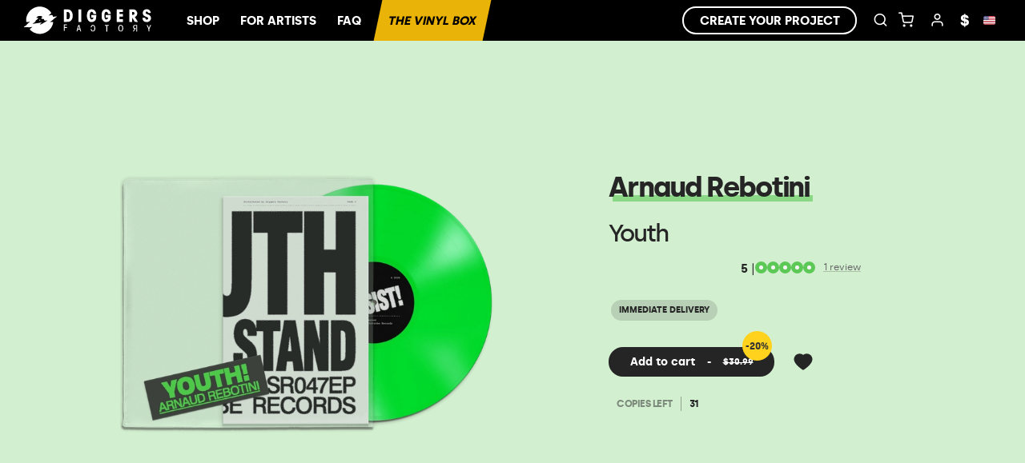

--- FILE ---
content_type: text/html; charset=utf-8
request_url: https://www.diggersfactory.com/vinyl/277788/arnaud-rebotini-youth
body_size: 24756
content:
<!DOCTYPE html><html lang="en"><head><meta charSet="utf-8" data-next-head=""/><meta name="viewport" content="width=device-width, initial-scale=1, maximum-scale=1" data-next-head=""/><link rel="preconnect" href="https://fonts.googleapis.com" crossorigin="anonymous"/><link rel="preconnect" href="https://fonts.gstatic.com" crossorigin="anonymous"/><title data-next-head="">Vinyl - Arnaud Rebotini - Youth -  Diggers Factory</title><meta property="og:title" content="Vinyl - Arnaud Rebotini - Youth -  Diggers Factory" data-next-head=""/><meta property="twitter:title" content="Vinyl - Arnaud Rebotini - Youth -  Diggers Factory" data-next-head=""/><meta name="description" content="Discover the vinyl of Arnaud Rebotini" data-next-head=""/><meta property="og:description" content="Discover the vinyl of Arnaud Rebotini" data-next-head=""/><meta property="og:image" content="https://diggers-public.s3.eu-west-3.amazonaws.com/projects/17dda75e-73d3-4d0b-8ffa-7797209ade8f/preview.png" data-next-head=""/><meta name="theme-color" content="#FFF " data-next-head=""/><meta name="msapplication-navbutton-color" content="#FFF" data-next-head=""/><meta name="apple-mobile-web-app-status-bar-style" content="#FFF" data-next-head=""/><meta property="fb:app_id" content="1493997737566682" data-next-head=""/><meta name="facebook-domain-verification" content="oh40ae5qsalc6j7pvh33tm4hg967oh" data-next-head=""/><link rel="preconnect" href="https://diggers-public.s3.eu-west-3.amazonaws.com" crossorigin="anonymous" data-next-head=""/><link rel="canonical" href="https://www.diggersfactory.com/vinyl/277788/arnaud-rebotini-youth" data-next-head=""/><link rel="alternate" hrefLang="en" href="https://www.diggersfactory.com/vinyl/277788/arnaud-rebotini-youth" data-next-head=""/><link rel="alternate" hrefLang="fr" href="https://www.diggersfactory.com/vinyl/277788/arnaud-rebotini-youth" data-next-head=""/><link rel="alternate" hrefLang="es" href="https://www.diggersfactory.com/vinyl/277788/arnaud-rebotini-youth" data-next-head=""/><link rel="alternate" hrefLang="pt" href="https://www.diggersfactory.com/vinyl/277788/arnaud-rebotini-youth" data-next-head=""/><link rel="alternate" hrefLang="de" href="https://www.diggersfactory.com/vinyl/277788/arnaud-rebotini-youth" data-next-head=""/><link rel="alternate" hrefLang="zh" href="https://www.diggersfactory.com/vinyl/277788/arnaud-rebotini-youth" data-next-head=""/><link rel="alternate" hrefLang="ja" href="https://www.diggersfactory.com/vinyl/277788/arnaud-rebotini-youth" data-next-head=""/><link rel="alternate" hrefLang="ko" href="https://www.diggersfactory.com/vinyl/277788/arnaud-rebotini-youth" data-next-head=""/><meta name="google-site-verification" content="t4l6Wk22cBmA6MXHQGF8hAA8gRmdiFxRRLo0KhNSwzY" data-next-head=""/><link rel="icon" sizes="any" href="https://www.diggersfactory.com/favicon.png" data-next-head=""/><meta property="og:type" content="music:album" data-next-head=""/><meta name="keywords" content="Arnaud Rebotini, Youth, Vinyl - Arnaud Rebotini - Youth" data-next-head=""/><link rel="preload" href="/_next/static/chunks/71a6100f1bd3e445.css" as="style"/><meta name="sentry-trace" content="466b35c7c2607b9024599b40fe64ca30-e9b8ec804c34c797-0"/><meta name="baggage" content="sentry-environment=production,sentry-release=202511241433-df9b10a6,sentry-public_key=8284116ca0d24e8ea49737dd180107c7,sentry-trace_id=466b35c7c2607b9024599b40fe64ca30,sentry-org_id=84113,sentry-sampled=false,sentry-sample_rand=0.09938046490017749,sentry-sample_rate=0"/><link rel="stylesheet" href="/_next/static/chunks/71a6100f1bd3e445.css" data-n-g=""/><noscript data-n-css=""></noscript><script defer="" noModule="" src="/_next/static/chunks/a6dad97d9634a72d.js"></script><script src="/_next/static/chunks/6355b80143b0d563.js" defer=""></script><script src="/_next/static/chunks/3537e123f6c36111.js" defer=""></script><script src="/_next/static/chunks/43cad1c6b1611dbe.js" defer=""></script><script src="/_next/static/chunks/cac66989effee5c0.js" defer=""></script><script src="/_next/static/chunks/476c41c7065d3f6a.js" defer=""></script><script src="/_next/static/chunks/3a5c8a4d7f069304.js" defer=""></script><script src="/_next/static/chunks/9fb15813d8f3b96e.js" defer=""></script><script src="/_next/static/chunks/a36bd24175f3994f.js" defer=""></script><script src="/_next/static/chunks/1b4da2fcc5a20b9e.js" defer=""></script><script src="/_next/static/chunks/9dfa3a7d168eaeb6.js" defer=""></script><script src="/_next/static/chunks/turbopack-6158189241c7396c.js" defer=""></script><script src="/_next/static/chunks/756118be6eae8784.js" defer=""></script><script src="/_next/static/chunks/1a3a749d3ea90057.js" defer=""></script><script src="/_next/static/chunks/9e4c25dfc17b2d34.js" defer=""></script><script src="/_next/static/chunks/c49dea8b56144f78.js" defer=""></script><script src="/_next/static/chunks/3d80c82d26d157b9.js" defer=""></script><script src="/_next/static/chunks/2bef1939488cd967.js" defer=""></script><script src="/_next/static/chunks/f018cc5e0f65538b.js" defer=""></script><script src="/_next/static/chunks/be1f78524ec301fd.js" defer=""></script><script src="/_next/static/chunks/74a3b68121dd86c5.js" defer=""></script><script src="/_next/static/chunks/3f4d5df34186d6f2.js" defer=""></script><script src="/_next/static/chunks/f19566db09f9da55.js" defer=""></script><script src="/_next/static/chunks/239f600f73150e40.js" defer=""></script><script src="/_next/static/chunks/0807529c9458b98e.js" defer=""></script><script src="/_next/static/chunks/turbopack-04a877aa5f4751aa.js" defer=""></script><script src="/_next/static/7CQZ8LGERD-qwbk7Ri7kC/_ssgManifest.js" defer=""></script><script src="/_next/static/7CQZ8LGERD-qwbk7Ri7kC/_buildManifest.js" defer=""></script><style id="__jsx-65f0091f5a3411ae">#preloader.jsx-65f0091f5a3411ae{width:100%;height:100%;position:fixed;top:0;left:0}#loader.jsx-65f0091f5a3411ae{border:3px solid #0000;border-top-color:#fc0;border-radius:50%;width:160px;height:160px;margin:-75px 0 0 -75px;animation:2s linear infinite spin;display:block;position:relative;top:50%;left:50%}#loader.jsx-65f0091f5a3411ae:before{content:"";border:4px solid #0000;border-top-color:#fc0;border-radius:50%;animation:3s linear infinite spin;position:absolute;inset:5px}#loader.jsx-65f0091f5a3411ae:after{content:"";border:6px solid #0000;border-top-color:#fc0;border-radius:50%;animation:1.5s linear infinite spin;position:absolute;inset:15px}@keyframes spin{0%{transform:rotate(0)}to{transform:rotate(360deg)}}div#loader-outer.jsx-65f0091f5a3411ae{z-index:1000;background:#ffffff80;justify-content:center;align-items:center;animation:.5s fadeIn;display:none;position:fixed;inset:0}div#loader-outer.show.jsx-65f0091f5a3411ae{display:flex}</style><style id="__jsx-190fe7095770370d">div.search.jsx-190fe7095770370d{align-items:center;max-width:fit-content;font-size:13px;display:flex;position:relative}div.search.jsx-190fe7095770370d input.jsx-190fe7095770370d{border-bottom:1px solid #0000;width:0;margin-right:-10px;padding:5px;font-size:14px;transition:all .2s;display:inline-block;overflow:hidden}div.search.open.jsx-190fe7095770370d input.jsx-190fe7095770370d{color:#000;border-color:#252525;width:175px;height:30px;display:inline-block}div.search.open.jsx-190fe7095770370d input.jsx-190fe7095770370d::placeholder{color:#000}:is(.fixed,.white) div.search.open.jsx-190fe7095770370d input.jsx-190fe7095770370d{color:#fff;border-color:#666}:is(.fixed,.white) div.search.open.jsx-190fe7095770370d input.jsx-190fe7095770370d::placeholder{color:#fff}div.white.jsx-190fe7095770370d div.search.open.jsx-190fe7095770370d input.jsx-190fe7095770370d{border-color:#fff}.modal_search.jsx-190fe7095770370d{display:none}.nav_search.jsx-190fe7095770370d{height:37px;display:flex}.nav_search.jsx-190fe7095770370d div.jsx-190fe7095770370d{cursor:pointer;backdrop-filter:blur(10px);text-transform:uppercase;color:#fff;background:#00000090;justify-content:center;align-items:center;width:100%;height:100%;font-size:12px;font-weight:700;transition:all .2s;display:flex}.nav_search.jsx-190fe7095770370d div.jsx-190fe7095770370d:last-child{border-right:none}div.search.open.jsx-190fe7095770370d .modal_search.jsx-190fe7095770370d{z-index:1;width:420px;display:block;position:absolute;top:51px;right:30px;overflow:visible}.active.jsx-190fe7095770370d{background:#333!important}.items.jsx-190fe7095770370d{background:#fff;border-radius:0 0 5px 5px;box-shadow:0 15px 35px #32325d1a,0 5px 15px #00000012}.item.jsx-190fe7095770370d{border-bottom:1px solid #eee;align-items:center;display:flex}.item.jsx-190fe7095770370d .text.jsx-190fe7095770370d,.item.jsx-190fe7095770370d a{color:#252525;text-transform:none}.item.jsx-190fe7095770370d a{align-items:center;width:100%;padding:10px 15px!important;display:flex!important}.item.jsx-190fe7095770370d a p.jsx-190fe7095770370d{font-weight:initial;font-size:.8rem}.item.jsx-190fe7095770370d:last-child{border-bottom:none}.item.jsx-190fe7095770370d .picture.jsx-190fe7095770370d{width:80px;height:50px;margin-right:1rem}.item.jsx-190fe7095770370d img{object-fit:cover;aspect-ratio:1.5;border-radius:3px;width:80px;height:100%;margin:0}:is(.artists,.labels) .item.jsx-190fe7095770370d .picture.jsx-190fe7095770370d{width:40px;height:40px}:is(.artists,.labels) .item img{object-fit:cover;width:100%}.item.jsx-190fe7095770370d .text.jsx-190fe7095770370d h4.jsx-190fe7095770370d,.item.jsx-190fe7095770370d .text.jsx-190fe7095770370d p.jsx-190fe7095770370d{margin:0}@media screen and (width<=600px){div.search.open.jsx-190fe7095770370d .modal_search.jsx-190fe7095770370d{width:100vw;right:-7.9rem}}</style><style id="__jsx-e5464a802a263bee">.country.jsx-e5464a802a263bee{align-items:center;gap:5px;font-size:11px;font-weight:500;display:flex}img.jsx-e5464a802a263bee{border-radius:2px;width:15px}</style><style id="__jsx-1118294449">.hide.jsx-1118294449{display:none!important}.mobile.jsx-1118294449{display:none}.nav-bg.jsx-1118294449{background:transparent}.nav-bg.withSubMenu.jsx-1118294449{background:#000}div.nav-outer.jsx-1118294449{z-index:6;position:fixed;left:0;right:0}div.nav-outer.white.jsx-1118294449{background:#000}div.nav-outer.fixed.jsx-1118294449{background:#000;top:0;box-shadow:0 5px 15px #00000012}div.nav-outer.notFixed.jsx-1118294449{position:inherit}div.nav.jsx-1118294449{height:51px;padding:0 10px;display:flex}
        div.nav-outer.static {
          position: relative;
        }
        .jsx-1118294449 div.nav.jsx-1118294449 a,div.nav.jsx-1118294449 button{padding:20px 15px;font-size:15px;font-weight:700;display:inline-block}div.nav.jsx-1118294449 div.menu.jsx-1118294449{display:none}div.nav.jsx-1118294449 .menu.jsx-1118294449 button.jsx-1118294449{border-right:1px solid #000;margin:0;padding:11px 3px;font-size:20px}div.nav.jsx-1118294449 .menu.jsx-1118294449 a.jsx-1118294449:last-child{border-right:0}div.nav.jsx-1118294449 .menu.jsx-1118294449 i{display:none}div.nav-outer.white.jsx-1118294449 .nav.jsx-1118294449 a,div.nav-outer.white.jsx-1118294449 .nav.jsx-1118294449 button{color:#FFF!important;border-color:#FFF!important}div.nav-outer.fixed.jsx-1118294449 div.nav.jsx-1118294449 a,div.nav-outer.fixed.jsx-1118294449 div.nav.jsx-1118294449 button{color:#FFF!important}div.nav-outer.fixed.jsx-1118294449 div.nav.jsx-1118294449 a{border-color:#fff}div.nav-outer.jsx-1118294449 div.nav.jsx-1118294449 #box_vinyl.jsx-1118294449{color:#000!important}div.nav.jsx-1118294449 button.icon{text-align:center;min-width:30px;font-size:19px;position:relative}div.nav.jsx-1118294449 .for-artists.jsx-1118294449{text-transform:uppercase;color:#fff;padding-top:16px;padding-left:16px;font-weight:900;position:relative}div.nav.jsx-1118294449 .for-artists.jsx-1118294449:before{content:"";background:#fff;width:1px;height:35px;position:absolute;top:6px;bottom:0;left:0}div.nav.jsx-1118294449 .links.nav.jsx-1118294449{white-space:nowrap;flex:1;margin-left:10px}div.nav.jsx-1118294449 .links.right.jsx-1118294449{flex:inherit;align-items:center;display:flex}div.nav.jsx-1118294449 .icon.jsx-1118294449{display:inline-block}div.nav.jsx-1118294449 .subnav.jsx-1118294449{visibility:hidden;opacity:0;z-index:1;background:#fff;border-radius:12px;flex-direction:column;padding:20px;transition:visibility .2s linear,opacity .15s linear;display:flex;position:absolute;transform:translate(-20px);box-shadow:0 10px 70px #00000026}div.nav.jsx-1118294449 .link.jsx-1118294449:hover .subnav.jsx-1118294449{visibility:visible;opacity:1}div.nav.jsx-1118294449 .submenu.jsx-1118294449{display:inline-block;position:relative}.inline.jsx-1118294449{display:inline-block}div.nav.jsx-1118294449 .links.jsx-1118294449{flex:1}div.nav.jsx-1118294449 .links.jsx-1118294449 a,div.nav.jsx-1118294449 .links.jsx-1118294449 button{text-transform:uppercase;padding:12px 3px}div.nav.jsx-1118294449 .links.jsx-1118294449 a:not(.icon),div.nav.jsx-1118294449 .links.jsx-1118294449 button:not(.icon){padding:15px 13px}div.nav.jsx-1118294449 .links.jsx-1118294449 a.icon{font-size:19px}div.nav.jsx-1118294449 .links.jsx-1118294449 .lang.jsx-1118294449 a.icon,div.nav.jsx-1118294449 .links.jsx-1118294449 .lang.jsx-1118294449 button.icon{font-size:18px}div.nav.jsx-1118294449 .links.jsx-1118294449 a.border{border:1.5px solid #000;border-radius:30px;margin-right:10px;padding:5px 20px}div.nav.jsx-1118294449 .link.jsx-1118294449{display:inline-block;position:relative}div.nav.jsx-1118294449 .links.jsx-1118294449 .subnav.jsx-1118294449 a,div.nav.jsx-1118294449 .links.jsx-1118294449 .subnav.jsx-1118294449 button{color:#000;padding:0}div.nav.jsx-1118294449 .submenu.user.jsx-1118294449 ul.jsx-1118294449{width:150px;transform:translate(-30%)}div.nav.jsx-1118294449 .submenu.lang.jsx-1118294449{margin:0 5px}div.nav.jsx-1118294449 .submenu.currency.jsx-1118294449 ul.jsx-1118294449{transform:translate(-20%)}div.nav.jsx-1118294449 .submenu.lang.jsx-1118294449 ul.jsx-1118294449{width:120px;transform:translate(-70%)}div.nav.jsx-1118294449 .submenu.currency.jsx-1118294449 ul.jsx-1118294449{width:75px}div.nav.jsx-1118294449 .submenu.lang.jsx-1118294449 ul.jsx-1118294449 button.jsx-1118294449,div.nav.jsx-1118294449 .submenu.currency.jsx-1118294449 ul.jsx-1118294449 button.jsx-1118294449{padding:2px 15px}div.nav.jsx-1118294449 .submenu.lang.jsx-1118294449 ul.jsx-1118294449 button.jsx-1118294449 span.jsx-1118294449,div.nav.jsx-1118294449 .submenu.currency.jsx-1118294449 ul.jsx-1118294449 button.jsx-1118294449 span.jsx-1118294449{align-items:center;gap:5px;display:flex!important}div.nav.jsx-1118294449 img.country.jsx-1118294449{width:13px}div.nav.jsx-1118294449 .submenu.jsx-1118294449 ul.jsx-1118294449{background:var(--bg-color);z-index:10;text-align:left;visibility:hidden;opacity:0;z-index:0;border-radius:12px;margin-top:40px;padding:0 0 5px;list-style:none;transition:all .2s;position:absolute;top:10px;left:0;overflow:hidden;box-shadow:0 10px 70px #00000026}div.nav.jsx-1118294449 .submenu.jsx-1118294449:hover ul.jsx-1118294449{opacity:1;visibility:visible;z-index:1}div.nav.jsx-1118294449 .submenu.currency.jsx-1118294449 ul.jsx-1118294449 button.jsx-1118294449{font-size:15px!important}div.nav.jsx-1118294449 .links.jsx-1118294449 .submenu.jsx-1118294449 ul.jsx-1118294449 a,div.nav.jsx-1118294449 .links.jsx-1118294449 .submenu.jsx-1118294449 ul.jsx-1118294449 button{white-space:nowrap;padding:3px 15px;font-size:13px;font-weight:700;transition:all .2s linear;display:block;color:var(--font-color)!important}div.nav.jsx-1118294449 .links.jsx-1118294449 .submenu.jsx-1118294449 ul.jsx-1118294449 li.jsx-1118294449{padding:1px 0}.submenu.jsx-1118294449 span.jsx-1118294449{display:inline-block;position:relative}.submenu.jsx-1118294449 span.jsx-1118294449:before{content:" ";opacity:0;z-index:-1;background:#ffd21e;height:7px;transition:all .4s;position:absolute;bottom:0;left:0;right:0;transform:translate(-2px)}div.nav.jsx-1118294449 .links.jsx-1118294449 .submenu.jsx-1118294449 ul.jsx-1118294449 li.jsx-1118294449:hover span.jsx-1118294449:before{opacity:1;transform:translate(3px)}div.nav.jsx-1118294449 .links.jsx-1118294449 .submenu.jsx-1118294449 ul.jsx-1118294449 li.jsx-1118294449:first-child{padding-top:5px}div.nav.jsx-1118294449 .links.jsx-1118294449 .submenu.jsx-1118294449 ul.jsx-1118294449 li.jsx-1118294449:last-child{padding-bottom:5px}div.nav.jsx-1118294449 .links.jsx-1118294449 i{margin:0 7px}div.jsx-1118294449 .logo.jsx-1118294449 a{padding-top2:4px;padding:0}div.jsx-1118294449 .logo.center.jsx-1118294449 a{z-index:1;padding:0;position:absolute;top:10px;left:50%;transform:translate(-50%)}.logo.shop.jsx-1118294449{flex:1}div.jsx-1118294449 .logo.jsx-1118294449{text-align:left;align-items:center;display:flex;overflow:hidden}div.jsx-1118294449 .logo.jsx-1118294449 img{max-width:180px;max-height:44px}div.jsx-1118294449 .logo svg{width:180px;height:44px;margin:0 auto;top:3px}div.nav.jsx-1118294449 .counter.jsx-1118294449{color:#000;text-align:center;background:#ffd21d;border-radius:50%;width:18px;height:18px;font-size:10px;line-height:18px;position:absolute;bottom:7px;right:0}div.search.jsx-1118294449{display:inline-block}div.search.jsx-1118294449 input.jsx-1118294449{border-bottom:1px solid #0000;width:0;margin-right:-10px;padding:5px;transition:all .2s;display:inline-block;overflow:hidden}div.search.open.jsx-1118294449 input.jsx-1118294449{color:#252525;border-color:#252525;width:120px;display:inline-block}.nav-outer.fixed.jsx-1118294449 div.search.open.jsx-1118294449 input.jsx-1118294449,div.white.jsx-1118294449 div.search.jsx-1118294449 input.jsx-1118294449{color:#fff}div.white.jsx-1118294449 div.search.open.jsx-1118294449 input.jsx-1118294449{border-color:#fff}div.white.jsx-1118294449 .border{border-color:#fff!important}div.sign.jsx-1118294449{background:var(--bg-color);z-index:1000;width:100%;max-width:400px;padding:40px 20px 20px;transition:all .5s;position:fixed;top:0;bottom:0;right:0;overflow:auto;transform:translate(400px);box-shadow:0 -5px 15px #00000012}div.sign.jsx-1118294449 .close.jsx-1118294449{position:absolute;top:20px;right:20px}div.sign.visible.jsx-1118294449{transform:translate(0)}div.sign.jsx-1118294449 .col-ssm-6{padding:0!important}#menu_search.jsx-1118294449{max-width:fit-content;position:relative}.search_input.jsx-1118294449:focus{width:20rem!important}.modal_search.jsx-1118294449{display:none}.subm.jsx-1118294449{background:linear-gradient(90deg,#444b,#11111190);padding-left:30px;display:none}.subm.show.jsx-1118294449{display:flex}.subm.jsx-1118294449 .container.jsx-1118294449{flex:1;display:flex}.subm.jsx-1118294449 a{color:#fff;z-index:0;align-items:center;gap:5px;padding:12px;font-family:Sheraf;font-size:14px;font-weight:500;display:flex;position:relative}.subm.jsx-1118294449 a:before{content:"";z-index:-1;width:100%;height:100%;transition:all .2s;position:absolute;top:0;left:0;transform:skew(350deg)}.subm.jsx-1118294449 a:hover:before{background:#000}.subm.jsx-1118294449 a.feature{color:#000;font-weight:600}.subm.jsx-1118294449 a.feature:before{background:#ffd21d}.subm.jsx-1118294449 .sub.jsx-1118294449 a{padding:8px 12px}.subm.jsx-1118294449 .sub.jsx-1118294449 a:before{transform:none}.subm.jsx-1118294449 svg{width:15px;height:15px;margin:-3px 0}.subm.jsx-1118294449 .sub.jsx-1118294449{background:#333;min-width:200px;display:none;position:absolute}.subm.jsx-1118294449 div.jsx-1118294449 div.jsx-1118294449:hover .sub.jsx-1118294449{display:block}div.jsx-1118294449 a{text-decoration:none}@media only screen and (width<=850px){.subm.show.jsx-1118294449{display:none}div.nav.jsx-1118294449 div.menu.jsx-1118294449{display:block}div.jsx-1118294449 .logo.jsx-1118294449{display:none}div.nav.jsx-1118294449 .menu.jsx-1118294449 i{display:block}div.nav.jsx-1118294449 .menu.jsx-1118294449 span.jsx-1118294449{display:none}div.nav.jsx-1118294449 .menu.jsx-1118294449 button.jsx-1118294449{border-right:0}div.jsx-1118294449 svg.logo{height:40px;display:block}div.jsx-1118294449 a.we_do{display:none}div.nav.jsx-1118294449 .icons.jsx-1118294449{flex:1;padding-right:14px;overflow:hidden}div.nav.jsx-1118294449 .menu.jsx-1118294449 a.jsx-1118294449,div.nav.jsx-1118294449 .icons.jsx-1118294449 a,div.nav.jsx-1118294449 .icons.jsx-1118294449 i{margin:0}.mobile.jsx-1118294449{display:block}.user.jsx-1118294449,#menu_sign_in.jsx-1118294449{display:none!important}div.alert.jsx-1118294449{padding:7px 10px}div.jsx-1118294449 .desktop,div.nav.jsx-1118294449 div.link.jsx-1118294449,div.nav.jsx-1118294449 div.links.nav.jsx-1118294449{display:none}div.nav.jsx-1118294449 div.logo.jsx-1118294449{text-align:center;flex:1;display:flex}div.nav.jsx-1118294449 div.logo.jsx-1118294449 a{padding:0}div.nav.jsx-1118294449 div.right.jsx-1118294449{display:flex}div.logo.whitelabel.jsx-1118294449{padding:0 10px;text-align:left!important}div.nav.jsx-1118294449 div.logo.withSearch.jsx-1118294449 svg{display:none}div.nav.jsx-1118294449 .links.jsx-1118294449 a.icon.jsx-1118294449{width:35px;padding:15px 0}div.nav.jsx-1118294449 .counter.jsx-1118294449{width:16px;height:16px;font-size:9px;line-height:16px}div.nav.jsx-1118294449 .user.icon.jsx-1118294449 .submenu.jsx-1118294449,div.nav.jsx-1118294449 .currency.icon.jsx-1118294449{display:none}}@media only screen and (width<=500px){.container.jsx-1118294449{padding:0}div.jsx-1118294449 .logo.jsx-1118294449{transition:all .2s}div.jsx-1118294449 .logo.hide.jsx-1118294449{opacity:0}}</style><style id="__jsx-778854309">.rating.jsx-778854309{align-items:flex-start;gap:5px;justify-content:center;flex-direction:row;margin-top:10px;margin-bottom:5px;display:flex}.rating-stars.jsx-778854309{flex-direction:row;align-items:center;gap:2px;display:flex}.ico{background:#f6f6f6;border:5px solid #ccc;border-radius:50%;width:15px;height:15px}.full{border:5px solid #5CC855}.half{border-bottom-color:#ccc;border-right-color:#ccc;border-radius:50%;transform:rotate(-45deg)}.reviews.jsx-778854309{align-self:center;margin-left:10px;font-size:12px}.reviews.jsx-778854309 a.jsx-778854309{color:#666}@media (width>=800px){.rating.jsx-778854309{justify-content:flex-start;margin-bottom:0}}</style><style id="__jsx-8ab84144a7e12555">div.popover.jsx-8ab84144a7e12555,div.popover.jsx-8ab84144a7e12555 div.popover-children.jsx-8ab84144a7e12555{display:inline-block}div.popover.jsx-8ab84144a7e12555 div.popover-bubble.jsx-8ab84144a7e12555{z-index:100;width:max-content;margin-top:-53px;font-size:13px;position:absolute}div.popover.jsx-8ab84144a7e12555 div.popover-bubble.on.jsx-8ab84144a7e12555{animation:.5s enter}div.popover.jsx-8ab84144a7e12555 div.popover-bubble.off.jsx-8ab84144a7e12555{display:none}div.popover.jsx-8ab84144a7e12555 div.popover-bubble.jsx-8ab84144a7e12555 div.popover-message.jsx-8ab84144a7e12555{color:#000;text-align:left;white-space:normal;text-transform:none;background:#fff;border-radius:10px;min-width:100px;max-width:400px;padding:15px;font-weight:500;line-height:20px;box-shadow:0 0 #fff,0 0 0 1px #0000000d,0 10px 15px -3px #0000001a,0 4px 6px -2px #0000000d}div.popover.jsx-8ab84144a7e12555 div.popover-bubble.jsx-8ab84144a7e12555 div.popover-message.jsx-8ab84144a7e12555 span.label.jsx-8ab84144a7e12555{color:#407a93;text-transform:none;letter-spacing:1px;letter-spacing:0;font-family:Lato;font-size:9px;font-weight:400}div.popover.jsx-8ab84144a7e12555 div.popover-bubble.large.jsx-8ab84144a7e12555 div.popover-message.jsx-8ab84144a7e12555{min-width:600px}div.popover.jsx-8ab84144a7e12555 div.popover-bubble.jsx-8ab84144a7e12555 div.popover-arrow.jsx-8ab84144a7e12555{background:#fff;border-bottom:1px solid #00000040;border-right:1px solid #00000040;width:10px;height:10px;margin:-5px auto 0;transform:rotate(45deg)}div.popover.jsx-8ab84144a7e12555 div.popover-bubble.jsx-8ab84144a7e12555 div.popover-arrow.top.jsx-8ab84144a7e12555{margin-top:0;margin-bottom:-5px;display:none;transform:rotate(-135deg)}div.popover.jsx-8ab84144a7e12555 div.popover-bubble.bottom.jsx-8ab84144a7e12555 div.popover-arrow.top.jsx-8ab84144a7e12555{display:block}div.popover.jsx-8ab84144a7e12555 div.popover-bubble.bottom.jsx-8ab84144a7e12555 div.popover-arrow.bottom.jsx-8ab84144a7e12555{display:none}@media screen and (width<=500px){div.popover.jsx-8ab84144a7e12555 div.popover-bubble.jsx-8ab84144a7e12555{left:10px;right:10px;margin-left:0!important}}@keyframes enter{0%{transform:translateY(-10px)}50%{transform:none}}</style><style id="__jsx-45e26cef26cb162f">.button-outer{margin:10px;display:inline-block;position:relative}.button-outer.no-margin{margin-left:0!important}.button{appearance:none;color:#333;text-align:center;white-space:nowrap;cursor:pointer;text-overflow:ellipsis;border:1.5px solid #666;border-radius:20px;justify-content:space-around;align-items:center;gap:5px;max-width:100%;padding:10px 25px;font-size:16px;font-weight:700;line-height:1em;transition:all .15s;display:flex;text-decoration:none!important}.button.medium{padding:8px 15px;font-size:14px}.button.small{border-width:1px;padding:6px 10px;font-size:12px;line-height:1em}.button.large{border-radius:999px;font-size:18px}.button:hover{color:#333;transform:scale(1.05);box-shadow:0 8px 10px -5px #32323233}.button.white2{color:#fff;border-color:#ffffff70}.button.white{color:#333;background:#fff;border-color:#fff}.button.yellow{color:#333;background:#ffd21d;border-color:#ffd21d}.button.black{color:#fff;background:#000;border-color:#000}.button.white2:hover{color:#fff;transform:scale(1.05);box-shadow:0 8px 10px -5px #32323233}.button.primary{color:#fff;background:#252525;border-color:#252525}.button.transparent{color:#fff;background:0 0;border-color:#fff}.button .iconRight{margin-left:7px;margin-right:-7px}.button.grey{opacity:.3}.button.disabled{opacity:.3;cursor:default;pointer-events:none;transform:scale(1)}.button i{margin-right:5px;font-size:14px}.button-outer svg{vertical-align:-.125em;width:15px;height:15px;margin:0;display:inline-block}.button-outer .small svg{width:13px;height:13px}.button-outer .large svg{vertical-align:-.3em;width:24px;height:24px}.button i.right{margin-left:3px;margin-right:0}.button.small i.iconRight{margin-left:5px;margin-right:0;font-size:12px}.button span{margin-left:5px}.button span.price{margin-left:30px}.button.flex{justify-content:space-between;display:flex}.button.facebook{color:#fff;background:#3b5998;border:1.5px solid #3b5998}.button.soundcloud{color:#fff;background:#cc4100;border:1.5px solid #cc4100}.button.pass{color:#fff;background:radial-gradient(circle at 96% 82%,#ffd21d -30%,#d0428e 100%);border:3px solid #fff}.dropdown .chevron{width:20px;height:20px;vertical-align:inherit;margin:-5px -5px -5px 10px;transition:all .2s}.dropdown:hover .chevron{transform:rotate(180deg)}.dropdown .items{text-align:left;z-index:1;opacity:0;visibility:hidden;text-align:center;background:#f0f0f0;border:1.5px solid #000;border-radius:0 0 10px 10px;min-width:100%;margin:-2px 0;padding:7px 0;line-height:1em;transition:visibility .2s linear,opacity .15s linear;position:absolute;box-shadow:0 10px 70px #00000026}.dropdown .items.top{top:0;transform:translateY(-100%)}.dropdown:hover .items{opacity:1;visibility:visible}@keyframes fadeIn{0%{opacity:0}to{opacity:1}}.dropdown .items>div{cursor:pointer;align-items:center;gap:5px;padding:7px 12px;font-size:14px;font-weight:700;display:flex}.dropdown .items>div:hover{background:#fff}@media screen and (width<=600px){.button{font-size:14px}}</style><style id="__jsx-43cb1198209078df">div.jsx-43cb1198209078df svg{width:2rem;height:1.7rem;margin-left:10px}</style><style id="__jsx-2736813817">.title.jsx-2736813817{z-index:1;margin:20px 0;position:relative}.title.jsx-2736813817 .t1{letter-spacing:-1px;margin:0;padding:0;font-size:25px;font-weight:700;display:inline-block;position:relative}.title.jsx-2736813817 .t1:before{content:" ";z-index:-1;background:#ffd21e;height:8px;position:absolute;bottom:8px;left:0;right:0;transform:translate(5px)}.t2.jsx-2736813817{letter-spacing:-.5px;margin-top:10px;font-size:20px;font-weight:500}.title.jsx-2736813817 i{margin-left:5px;margin-right:7px}@media screen and (width<=600px){.title.jsx-2736813817 .t1{font-size:25px}.title.jsx-2736813817 .t1:before{height:8px}}</style><style id="__jsx-904633df1fcb29f6">div.track.jsx-904633df1fcb29f6{text-align:left;justify-content:center;align-items:center;width:100%;display:flex}div.infos.jsx-904633df1fcb29f6{flex:1}div.track.jsx-904633df1fcb29f6>div.jsx-904633df1fcb29f6{padding:2px 5px}div.track.jsx-904633df1fcb29f6 div.artist.jsx-904633df1fcb29f6{opacity:.5;padding:0 5px;font-size:15px;display:block}div.track.jsx-904633df1fcb29f6 div.title.jsx-904633df1fcb29f6{text-transform:none;margin:0 5px;padding:0;font-size:15px;font-weight:700}div.number.jsx-904633df1fcb29f6{font-size:15px;font-weight:300}a.play.jsx-904633df1fcb29f6{visibility:hidden;margin-left:10px;font-size:20px}a.play.jsx-904633df1fcb29f6:hover{color:inherit}a.play.visible.jsx-904633df1fcb29f6{visibility:visible}@media screen and (width<=600px){div.track.jsx-904633df1fcb29f6 div.title.jsx-904633df1fcb29f6{font-size:15px}}</style><style id="__jsx-de6f7996bef8dffb">div.vinyl.jsx-de6f7996bef8dffb{padding:30px 10px 10px;display:flex}div.vinyl.jsx-de6f7996bef8dffb:first-child{border:0}div.side.jsx-de6f7996bef8dffb{margin-bottom:20px}div.sides.jsx-de6f7996bef8dffb{width:100%;margin-left:10px}div.side.jsx-de6f7996bef8dffb div.title.jsx-de6f7996bef8dffb a.btn.jsx-de6f7996bef8dffb{text-transform:none;letter-spacing:0;margin:0;padding:4px 6px;font-size:13px;position:absolute;right:40px}div.side.jsx-de6f7996bef8dffb div.title.jsx-de6f7996bef8dffb span.jsx-de6f7996bef8dffb{line-height:14px}div.side.jsx-de6f7996bef8dffb div.title.jsx-de6f7996bef8dffb{text-transform:uppercase;justify-content:space-between;align-items:center;margin:0;font-size:13px;font-weight:900;display:flex}div.side.jsx-de6f7996bef8dffb div.duration.jsx-de6f7996bef8dffb{padding:10px;font-size:13px}div.disc.jsx-de6f7996bef8dffb{opacity:.5}@media screen and (width<=600px){div.tracklist.jsx-de6f7996bef8dffb{margin:0 -5px}div.disc.jsx-de6f7996bef8dffb{width:30px;padding:0}div.tracks.jsx-de6f7996bef8dffb{margin-left:-5px}}</style><style id="__jsx-21142de396d4cc9e">.text.jsx-21142de396d4cc9e{text-align:justify;line-height:1.7em}.text.jsx-21142de396d4cc9e h1,.text.jsx-21142de396d4cc9e h2,.text.jsx-21142de396d4cc9e h3{text-align:left;margin-top:40px;margin-bottom:4px;font-size:35px;line-height:1.2em}.text.jsx-21142de396d4cc9e h2{font-size:25px}.text.jsx-21142de396d4cc9e h3{font-size:20px;font-weight:500}.text.jsx-21142de396d4cc9e p{margin:10px 0}.text.jsx-21142de396d4cc9e img{max-width:100%;margin:20px auto;display:block}.text.jsx-21142de396d4cc9e a{color:#1b9fff;display:inline-block;position:relative}.text.jsx-21142de396d4cc9e iframe{margin:20px auto}</style><style id="__jsx-1836859444">.rating.jsx-1836859444{align-items:flex-start;gap:5px;justify-content:flex-start;flex-direction:row;margin-top:10px;margin-bottom:5px;display:flex}.rating-stars.jsx-1836859444{flex-direction:row;align-items:center;gap:2px;display:flex}.ico{background:#f6f6f6;border:5px solid #ccc;border-radius:50%;width:15px;height:15px}.full{border:5px solid #5CC855}.half{border-bottom-color:#ccc;border-right-color:#ccc;border-radius:50%;transform:rotate(-45deg)}.reviews.jsx-1836859444{align-self:center;margin-left:10px;font-size:12px}.reviews.jsx-1836859444 a.jsx-1836859444{color:#666}@media (width>=800px){.rating.jsx-1836859444{justify-content:flex-start;margin-bottom:0}}</style><style id="__jsx-1578906458">.carousel.jsx-1578906458{width:100%;height:100%;position:relative;overflow:hidden}.hide.jsx-1578906458{display:none}a.jsx-1578906458{z-index:1;align-items:center;padding:10px;transition:all .2s;display:flex;position:absolute}a.jsx-1578906458:hover{animation:.5s forwards zoomIn}a.jsx-1578906458 svg{width:30px;height:30px}.question.jsx-1578906458 .q.jsx-1578906458{font-size:16px}a.previous.jsx-1578906458,a.next.jsx-1578906458{font-size:40px;top:0;bottom:0}a.previous.jsx-1578906458{left:0}a.next.jsx-1578906458{right:0}.no_arrow.jsx-1578906458 a.next.jsx-1578906458,.no_arrow.jsx-1578906458 a.previous.jsx-1578906458{display:none}.no_arrow.jsx-1578906458 .item.jsx-1578906458{padding:0 20px}div.wrapper.jsx-1578906458{white-space:nowrap;height:100%;overflow:hidden}div.items.jsx-1578906458{white-space:nowrap;height:100%;transform:translate(-100%)}div.items.animate.jsx-1578906458{transition:transform .2s ease-out}.item.jsx-1578906458{white-space:normal;padding:0 40px;width:100%;height:100%;display:inline-block}.item.jsx-1578906458>div.jsx-1578906458{height:100%;display:block}.item.active.jsx-1578906458>div.jsx-1578906458{display:block}@media screen and (width<=600px){.item.jsx-1578906458>div.jsx-1578906458{display:block}}</style><style id="__jsx-9fb362b709053557">.no-reviews.jsx-9fb362b709053557{margin:20px 0}.review-section.jsx-9fb362b709053557{flex-flow:row;justify-content:center;align-items:center;gap:20px;max-width:700px;margin:0 auto;display:flex;overflow:hidden}.lang-check.jsx-9fb362b709053557{justify-content:center;display:flex}.review-card.jsx-9fb362b709053557{text-align:left;background:#fff;border-radius:20px;flex-direction:column;align-items:flex-start;gap:30px;margin-top:40px;padding:20px;display:flex}.review-user.jsx-9fb362b709053557{flex-direction:row;align-items:center;gap:15px;display:flex}.review-user__image.jsx-9fb362b709053557{width:45px;height:45px;overflow:hidden}.review-user__image.jsx-9fb362b709053557 img{object-fit:contain;border-radius:50%;width:100%;height:100%}.infos-name.jsx-9fb362b709053557{font-size:20px;font-weight:700}.infos-country.jsx-9fb362b709053557{color:#666;font-size:13px}.review-main__title.jsx-9fb362b709053557{margin-bottom:5px;font-size:18px;font-weight:700}.review-rating.jsx-9fb362b709053557{margin-bottom:20px}.item{vertical-align:middle}@media (width>=600px){.review-card.jsx-9fb362b709053557{padding:60px}}</style><style id="__jsx-955570b62b9b869f">section.jsx-955570b62b9b869f{color:#fff;background:#000 50%/cover no-repeat;padding:0;position:relative}.blur2.jsx-955570b62b9b869f{backdrop-filter:blur(100px);background-blend-mode:overlay;background:#0006;width:100%;height:100%;padding:60px 0}.container.jsx-955570b62b9b869f{max-width:800px}section.jsx-955570b62b9b869f a{color:#fff}.info.jsx-955570b62b9b869f{flex-direction:column;justify-content:center;gap:10px;padding:20px;display:flex}.title.jsx-955570b62b9b869f{font-size:30px;font-weight:700}.country.jsx-955570b62b9b869f{font-size:20px;font-weight:700}.picture.jsx-955570b62b9b869f{justify-content:center;align-items:center;padding-right:30px;display:flex}.picture.jsx-955570b62b9b869f img{object-fit:cover;width:250px;height:250px;max-width:inherit;border-radius:50%}.bts.jsx-955570b62b9b869f{margin:10px -10px}</style><style id="__jsx-2191848333">.pictop.jsx-2191848333{padding:20px;margin:0!important}.btns-container.jsx-2191848333{align-items:center;display:flex;position:relative}@media screen and (width<=800px){.btns-container.jsx-2191848333{flex-direction:row}}.sticky.jsx-2191848333{display:none}.counter.jsx-2191848333{align-items:center;padding:5px;font-size:12px;display:flex}.counter.jsx-2191848333 .number.jsx-2191848333{letter-spacing:2px;background:#00000020;border-radius:4px;margin:4px;padding:4px 6px;font-size:13px;font-weight:700}.pictop.jsx-2191848333 img{object-fit:contain;width:800px;max-width:100%;max-height:500px}.pictop.illustration.jsx-2191848333 img{max-height:600px}.pictop.accessory.jsx-2191848333 img{max-height:400px}.size.jsx-2191848333{margin-top:-10px;margin-bottom:20px}.size.jsx-2191848333 .input-group{margin:0}.size.jsx-2191848333 .input-group select{min-height:10px;padding:4px 12px}.size.jsx-2191848333 .label svg{top:6px}.project.jsx-2191848333 .t1{z-index:0;font-size:33px}.project.jsx-2191848333 .t1:before{background:#5CC855;opacity:.5}.banner.jsx-2191848333{background:#ccc 50%/cover}.banner-inner.jsx-2191848333{padding:60px 0 100px}.banner-inner.jsx-2191848333,.banner-pictures.jsx-2191848333{background:#ffffffb8;overflow:hidden}.dark.jsx-2191848333 .banner-inner.jsx-2191848333,.dark.jsx-2191848333 .banner-pictures.jsx-2191848333{background:#000}.banner-inner.with_banner.jsx-2191848333{background:0 0}.top.jsx-2191848333{max-width:1200px;min-height:300px;max-height:500px;margin:0 auto;display:flex}.top.jsx-2191848333 .cover.jsx-2191848333{flex-direction:column;flex:1.5;display:flex;-webkit-transform:translate(0)}.description.jsx-2191848333{margin:50px 0}.top-multi.jsx-2191848333{jusitify-content:center;z-index:9999;flex-direction:row}.top.jsx-2191848333 .cover.jsx-2191848333 div.big.jsx-2191848333>div{margin-left:10px;margin-right:-40px}.top.jsx-2191848333 .infos.jsx-2191848333{z-index:1;flex-direction:column;flex:1;justify-content:center;display:flex}.top.jsx-2191848333 .copies.jsx-2191848333{letter-spacing:1px;text-transform:uppercase;margin-top:10px;font-size:15px}.infos.jsx-2191848333 .top.jsx-2191848333>div.jsx-2191848333{flex:1}.project-images.jsx-2191848333{z-index:1;flex-direction:column;justify-content:center;display:flex;position:relative}.project-images__chevron.jsx-2191848333{text-align:center;cursor:pointer;margin-top:10px;margin-bottom:10px;font-size:20px}.chevron__disabled.jsx-2191848333{color:gray;cursor:initial}.picture-images.jsx-2191848333{flex-direction:column;justify-content:start;gap:10px;max-height:480px;padding-top:5px;padding-bottom:5px;display:flex;overflow:hidden}.picture-image.jsx-2191848333{background:#5CC85550;border:2px solid #5CC85550;cursor:pointer;border-radius:4px;min-width:85px;max-width:85px;min-height:85px;max-height:85px;transition:box-shadow .3s;box-shadow:0 3px 7px -4px #ccc}.picture-image.jsx-2191848333:hover{box-shadow:0 3px 10px -2px #ccc}.picture-image.jsx-2191848333 img{object-fit:contain;width:100%;height:100%}div.title.jsx-2191848333{color:#252525;text-align:center;text-align:left;text-transform:none;letter-spacing:-2px;margin:0;padding:0;font-size:30px;font-weight:500}div.artist.jsx-2191848333{text-align:center;text-align:left;letter-spacing:-2px;margin:10px 0;padding:0;font-size:35px;font-weight:600}.artist.jsx-2191848333 a{text-decoration:none}.dark.jsx-2191848333 .banner.jsx-2191848333,.dark.jsx-2191848333 .banner.jsx-2191848333 select{color:#fff!important}.dark.jsx-2191848333 .banner.jsx-2191848333 div.title.jsx-2191848333,.dark.jsx-2191848333 .banner.jsx-2191848333 div.artist.jsx-2191848333 a{color:#fff}div.artist.jsx-2191848333 a{z-index:1;position:relative}div.artist.jsx-2191848333 a:before{content:" ";z-index:-1;background:var(--bg);height:8px;position:absolute;bottom:3px;left:0;right:0;transform:translate(5px)}div.artist.jsx-2191848333 a{font-weight:900}.with_banner.jsx-2191848333 div.jsx-2191848333,.with_banner.jsx-2191848333 a{color:#fff!important}div.jsx-2191848333 .old_price{font-size:11px;text-decoration:line-through}div.jsx-2191848333 .text iframe{max-width:100%}.text_bellow_button.jsx-2191848333{margin-top:3px;padding:10px;font-size:12px}.text_bellow_button.jsx-2191848333 a{color:#000;text-decoration:underline}.artist-section.jsx-2191848333 .text{text-align:left}div.jsx-2191848333 .Checkbox{text-align:left;max-width:370px;margin:0 0 15px;font-size:12px;line-height:1.7em}div.jsx-2191848333 .Checkbox.has-error .input{letter-spacing:-.2px;background:#ff00003d;border:0;border-radius:20px;margin:0 -10px;padding:3px 10px;animation:.7s wobble}@media screen and (width<=1000px){.text_bellow_button.jsx-2191848333{text-align:center}div.jsx-2191848333 .Checkbox{margin:0 20px 20px}}@keyframes wobble{0%{transform:translate(0)}15%{transform:translate(-25%)rotate(-5deg)}30%{transform:translate(20%)rotate(3deg)}45%{transform:translate(-15%)rotate(-3deg)}60%{transform:translate(10%)rotate(2deg)}75%{transform:translate(-5%)rotate(-1deg)}to{transform:translate(0)}}.save_shipping.jsx-2191848333{text-align:center;color:#fff;text-transform:uppercase;background:linear-gradient(135deg,#42abff 0%,#086ebf 100%);border-radius:10px;justify-content:center;align-items:center;margin-top:15px;margin-bottom:-10px;padding:5px 10px;font-size:10px;font-weight:900;animation:1.25s cubic-bezier(.66,0,0,1) infinite pulse;display:inline-flex;box-shadow:0 0 #42abff70}@keyframes pulse{to{box-shadow:0 0 0 10px #0000}}.save_shipping.jsx-2191848333 svg{width:10px;height:10px;margin-right:3px}div.jsx-2191848333 .Checkbox.has-error .error{padding:0;display:none}.small.jsx-2191848333{display:none}.share.jsx-2191848333{margin-top:5px}.share.jsx-2191848333 a.jsx-2191848333{text-transform:uppercase;margin:5px;font-size:15px;font-weight:500}.share.jsx-2191848333 i.jsx-2191848333{padding-right:5px}.like.jsx-2191848333{cursor:pointer}.discount.jsx-2191848333{border:1px solid #fff;border-radius:10px;padding:2px 5px;font-size:10px}.promo.jsx-2191848333{z-index:3;color:#333;background:#ffd21e;border-radius:50%;justify-content:center;align-items:center;width:37px;height:37px;font-size:12px;font-weight:900;display:flex;position:absolute;top:-10px;right:55px}.promo.preorder.jsx-2191848333{right:130px}.sold_out.jsx-2191848333{letter-spacing:1px;text-transform:uppercase;background:#00000010;border-radius:25px;margin:15px 0;padding:10px 20px;font-size:14px;font-weight:600;display:inline-block}.type.jsx-2191848333{text-transform:uppercase;letter-spacing:1px;margin:10px 0;font-size:14px;font-weight:700}.tags.jsx-2191848333{margin:20px 0;list-style:none}.tags.jsx-2191848333>div{text-transform:uppercase;cursor:pointer;background:#00000020;border-radius:15px;margin:3px;padding:5px 10px;font-size:11px;font-weight:700;transition:all .3s;display:inline-flex}.tags.jsx-2191848333>div.style{background:0 0;border-left:2px solid #00000050;border-right:2px solid #00000050}.tags.jsx-2191848333>div:hover{color:#fff;background:#00000080}.tags.jsx-2191848333 a{text-decoration:none}.label.jsx-2191848333{text-transform:uppercase;letter-spacing:-.5px;margin:10px 0;font-weight:900}.size.jsx-2191848333 .input-group select{letter-spacing:-.5px;font-size:14px;font-weight:700}.size.jsx-2191848333 .input-group svg{top:7px}.signed_text.jsx-2191848333{padding:15px 0;font-weight:500}.signed.jsx-2191848333 div.form-group.Checkbox div.input{padding:7px 0 1px}.signed.jsx-2191848333 .vCheck div.vCheck-switch div.vCheck-slider{background-color:#aaa}.signed.jsx-2191848333 .vCheck.checked div.vCheck-switch div.vCheck-slider{background-color:#222}.signed.jsx-2191848333 .vCheck div.vCheck-text{text-transform:uppercase;font-size:15px;font-weight:700}.price.jsx-2191848333{margin:10px 0 5px;font-size:25px;font-weight:700}.stock.jsx-2191848333{margin-top:15px}.stock.jsx-2191848333 span.jsx-2191848333{margin-right:5px;font-size:14px;font-weight:700}.countdown.jsx-2191848333{text-transform:uppercase;align-items:center;margin-top:15px;padding:0 10px;font-size:12px;font-weight:700;display:flex}.countdown.jsx-2191848333 .text{opacity:.5}.countdown.jsx-2191848333 .value{text-transform:none;border-left:1px solid #00000050;margin-left:10px;padding-left:10px;font-size:12px;font-weight:700!important}.countdown.jsx-2191848333 .value>div,.countdown.jsx-2191848333 .value{font-weight:700!important}.purchase.jsx-2191848333{display:inline-block;position:relative}a.button.jsx-2191848333{background:red;display:flex}.purchase.jsx-2191848333 .button{margin:0;font-size:14px}.purchase.jsx-2191848333 .button span{margin-left:15px}.description.purchase.jsx-2191848333{text-align:center;margin:30px}.banner-pictures.jsx-2191848333{padding:30px}video.jsx-2191848333{width:800px;max-width:100%;max-height:500px}.pictures.jsx-2191848333{justify-content:space-around;display:flex}.pictures.jsx-2191848333>div.jsx-2191848333{flex:1 0 auto;width:200px;height:auto;margin:40px 30px}.pictures.jsx-2191848333 .picture.jsx-2191848333{cursor:pointer;background-size:cover;border:10px solid #fff;box-shadow:0 15px 35px #32325d1a,0 5px 15px #00000012}.pictures.jsx-2191848333 img{aspect-ratio:1;width:100%;display:block}.pictures.jsx-2191848333 .label.jsx-2191848333,.pictures.jsx-2191848333 .vinyl.jsx-2191848333{border-radius:100%}.pictures.jsx-2191848333>div.jsx-2191848333:before{content:"";float:left;padding-top:100%}.gatefolds.jsx-2191848333>div.jsx-2191848333:before{padding-top:30%}.gatefold.jsx-2191848333{perspective:3000px}.gatefold.jsx-2191848333:before{content:" ";position:absolute;bottom:7px;left:10%;right:10%;box-shadow:0 0 14px 7px #00000073}.gatefold.jsx-2191848333>div.jsx-2191848333{background-size:cover;width:50%;padding-bottom:50%;display:inline-block}.gatefold.triple.jsx-2191848333>div.jsx-2191848333{background-size:cover;width:33%;padding-bottom:33%;display:inline-block}.gatefold.jsx-2191848333>div.jsx-2191848333:nth-child(2){transform:scale(1)}.gatefold.inside.jsx-2191848333>div.jsx-2191848333:nth-child(2){transform:scale(.98)}.gatefold.jsx-2191848333>div.jsx-2191848333:first-child{transform:rotateY(-30deg)translate(15px)}.gatefold.jsx-2191848333>div.jsx-2191848333:last-child{transform:rotateY(30deg)translate(-15px)}.gatefold.inside.jsx-2191848333>div.jsx-2191848333:first-child{transform:rotateY(30deg)translate(15px)}.gatefold.inside.jsx-2191848333>div.jsx-2191848333:last-child{transform:rotateY(-30deg)translate(-15px)}.banner-artist.jsx-2191848333{background-position:50%;background-size:cover;height:400px}.artist-section.jsx-2191848333{max-width:800px;margin:50px auto}.artist-section.jsx-2191848333 .picture.jsx-2191848333{background-size:cover;border:10px solid #fff;width:200px;height:200px;margin-top:30px;box-shadow:0 15px 35px #32325d1a,0 5px 15px #00000012}.artist-section.jsx-2191848333 .picture.jsx-2191848333 img.jsx-2191848333{margin:0}.comments.jsx-2191848333{max-width:500px;margin:0 auto 100px}.recommandations.jsx-2191848333{display:block}.tracklist.jsx-2191848333{max-width:500px;margin:0 auto}.information.jsx-2191848333{margin-left:20%;list-style:none}.information.jsx-2191848333 li.jsx-2191848333{padding:5px;font-weight:700}.information.jsx-2191848333 li.jsx-2191848333 span.jsx-2191848333,.information.jsx-2191848333 li.jsx-2191848333 a{font-weight:300}span.genre.jsx-2191848333:hover{opacity:.5;cursor:pointer}span.genre.jsx-2191848333:before{content:", "}span.genre.jsx-2191848333:first-child:before{content:""}@media screen and (width<=1000px){div.jsx-2191848333 label{white-space:inherit!important}.share.jsx-2191848333{text-align:center}div.cover.jsx-2191848333 div.big.jsx-2191848333{display:none}div.cover.jsx-2191848333 div.small.jsx-2191848333{display:block}div.cover.jsx-2191848333 div.small.jsx-2191848333 video.jsx-2191848333{object-fit:cover;width:calc(100% - 40px);margin:20px}.project-images.jsx-2191848333{flex-direction:row;justify-content:center;align-items:center;gap:10px}.picture-images.jsx-2191848333{flex-direction:column}.picture-image.jsx-2191848333{width:70px;height:70px}.top.jsx-2191848333{min-height:initial;max-height:initial}.cover.jsx-2191848333{min-height:300px}.gatefolds.jsx-2191848333 .cover.jsx-2191848333{min-height:auto}div.cover.jsx-2191848333 div.small.jsx-2191848333>div.jsx-2191848333{max-width:500px;display:block;margin:0 auto!important}}.gift.jsx-2191848333{background:#fff;border-radius:10px;align-items:center;margin:10px -10px;padding:10px 60px 10px 10px;font-size:13px;line-height:1.5em;display:flex}.gift.jsx-2191848333 .Checkbox{margin:0 -5px 0 0}.gift.jsx-2191848333>div.jsx-2191848333{text-align:left;padding-right:10px}.gift.jsx-2191848333 img{width:50px;position:absolute;right:0}@media screen and (width<=800px){.page.jsx-2191848333{padding-bottom:100px}.btns-container.jsx-2191848333{justify-content:center;display:flex}.sticky.jsx-2191848333{background:#5CC85598;backdrop-filter:blur(10px);z-index:1;justify-content:center;align-items:center;padding:10px;position:fixed;bottom:0;left:0;right:0}.sticky.show.jsx-2191848333{display:flex}.sticky.jsx-2191848333 .wishButton{display:none}.top-multi.jsx-2191848333 .cover.jsx-2191848333{order:0}.top-multi.jsx-2191848333 .infos.jsx-2191848333{order:1}.top-multi.jsx-2191848333 .project-images.jsx-2191848333{order:1;margin-top:30px}div.artist.jsx-2191848333 a:before{display:none}div.jsx-2191848333 .counter{justify-content:center;padding:0;display:flex}.tags.jsx-2191848333{margin:0 0 10px;padding:0 10px}.project.jsx-2191848333 .t1{font-size:30px}div.pictop.jsx-2191848333{margin-top:-50px!important}.pictop.illustration.jsx-2191848333{padding:10px}.pictop.illustration.jsx-2191848333 img{max-height:400px}.project-images.jsx-2191848333{align-items:flex-start;margin-top:100px}.picture-images.jsx-2191848333{flex-direction:row;align-items:start}.countdown.jsx-2191848333{justify-content:center}div.top.jsx-2191848333{flex-direction:column}.size.jsx-2191848333{padding:0 20px}div.cover.jsx-2191848333 div.big.jsx-2191848333{display:none}div.cover.jsx-2191848333 div.small.jsx-2191848333{margin-top:40px}div.small.jsx-2191848333 .video.jsx-2191848333{margin-top:-40px}.top.jsx-2191848333 div.cover.jsx-2191848333>div.jsx-2191848333{margin-left:0;margin-right:0}.top.jsx-2191848333 div.cover.jsx-2191848333>.share.jsx-2191848333{text-align:center;margin:40px 0 0}div.infos.jsx-2191848333{text-align:center;margin:20px 0}div.type.jsx-2191848333{display:none}div.type.small.jsx-2191848333{text-align:center;margin-bottom:25px;display:block}div.share2.jsx-2191848333{display:none}div.share.small.jsx-2191848333{margin:0 0 30px;padding:0;display:block}.sold_out.jsx-2191848333{margin:5px 0}div.title.jsx-2191848333,div.artist.jsx-2191848333{text-align:center;margin:10px 20px;font-size:26px}div.artist.jsx-2191848333{margin-top:15px;margin-bottom:0}div.title.jsx-2191848333{margin-bottom:15px}.top.jsx-2191848333 .copies.jsx-2191848333{width:250px;margin:-10px auto 0}.infos.jsx-2191848333 .purchase.jsx-2191848333{text-align:center;margin:10px auto}.infos.jsx-2191848333 .button{width:300px}.information.jsx-2191848333{margin-bottom:30px;margin-left:0}div.banner-picture.jsx-2191848333{padding:50px 0}.pictures.jsx-2191848333{flex-wrap:wrap}.pictures.jsx-2191848333>div.jsx-2191848333{width:100%;margin:5px 0}.pictures.jsx-2191848333>div.picture.jsx-2191848333{border:5px solid #fff;flex-grow:1;width:30%;margin:20px}.artist.jsx-2191848333 .picture.jsx-2191848333{margin:10px auto}.pictures.jsx-2191848333>.picture.cover.jsx-2191848333,.pictures.jsx-2191848333>.picture.back.jsx-2191848333{width:100%}.artist-section.jsx-2191848333 .picture.jsx-2191848333{margin:10px auto}.promo.jsx-2191848333{right:-15px}}@media screen and (width<=400px){.project-images.jsx-2191848333{margin-top:1rem}}</style><style id="__jsx-3725096676">section.footer.jsx-3725096676{background:transparent;color:#000000;text-align:center;text-align:left;padding:30px 0 40px;font-size:14px}hr.jsx-3725096676{background:#00000010}section.footer.jsx-3725096676 a,section.footer.jsx-3725096676 button{color:#000000;transition:all .2s linear;display:inline-block}section.footer.jsx-3725096676 a:hover,section.footer.jsx-3725096676 button:hover{background:#ffffff20}section.footer.jsx-3725096676 .logo{width:200px;height:49px;margin-top:30px;margin-bottom:20px}.flex.jsx-3725096676{width:100%}.text.jsx-3725096676{text-align:left;max-width:450px;padding:10px;font-weight:400;line-height:1.7em}select.jsx-3725096676{appearance:none;border:1px solid var(--font-color);border-radius:3px;width:100%;padding:5px 30px 5px 10px}</style><style id="__jsx-c0b25e3d4b06292a">section.footer.jsx-c0b25e3d4b06292a{color:#111;text-align:center;text-align:left;background:#fff;padding:20px 0 40px;font-size:14px}section.footer.jsx-c0b25e3d4b06292a a,section.footer.jsx-c0b25e3d4b06292a button{color:#111;transition:all .2s linear;display:inline-block}section.footer.jsx-c0b25e3d4b06292a a:hover,section.footer.jsx-c0b25e3d4b06292a button:hover{text-decoration:underline}section.footer.jsx-c0b25e3d4b06292a .logo{width:200px;height:49px;margin-top:30px;margin-bottom:20px}.flex.jsx-c0b25e3d4b06292a{width:100%}.text.jsx-c0b25e3d4b06292a{text-align:left;max-width:450px;padding:10px;font-weight:400;line-height:1.7em}ul.links.jsx-c0b25e3d4b06292a img.jsx-c0b25e3d4b06292a{fill:currentColor;width:15px}ul.links.jsx-c0b25e3d4b06292a{list-style:none}ul.follow.jsx-c0b25e3d4b06292a{margin-top:10px}ul.follow.jsx-c0b25e3d4b06292a li.jsx-c0b25e3d4b06292a{font-size:18px;display:inline-block}ul.jsx-c0b25e3d4b06292a li.jsx-c0b25e3d4b06292a{padding:0}ul.links.jsx-c0b25e3d4b06292a li.jsx-c0b25e3d4b06292a a,ul.links.jsx-c0b25e3d4b06292a li.jsx-c0b25e3d4b06292a button{border-radius:5px;padding:7px;font-weight:400}ul.links.jsx-c0b25e3d4b06292a a.active{background:#00000010}div.jsx-c0b25e3d4b06292a .title .t1{margin:20px 10px 0;font-size:18px}div.jsx-c0b25e3d4b06292a .title .t1:before{background:#503f3f21;height:5px;transform:translateY(3px)translate(3px)}.mobile.jsx-c0b25e3d4b06292a{display:none}@media screen and (width<=1000px){section.footer.jsx-c0b25e3d4b06292a .container.jsx-c0b25e3d4b06292a{display:none}section.footer.jsx-c0b25e3d4b06292a .mobile.jsx-c0b25e3d4b06292a{margin-top:-80px;display:block}}</style><style id="__jsx-9b330427d482fc49">div.bottom-bar.jsx-9b330427d482fc49{text-align:right;z-index:10;width:100%;position:fixed;bottom:0}</style><style id="__jsx-86a819da448a3c76">.bg.jsx-86a819da448a3c76{z-index:100;opacity:0;opacity:0;background:#0009;flex-direction:column;justify-content:center;align-items:center;max-height:0;transition:opacity .3s ease-in-out;display:flex;position:fixed;inset:0}.bg.visible.jsx-86a819da448a3c76{opacity:1;max-height:9999px}</style></head><body><script type="text/javascript">
            if (typeof Intl.PluralRules !== "function") {
              const sc = document.createElement('script');
              sc.type = 'text/javascript';
              sc.src = "https://polyfill.io/v3/polyfill.min.js?features=Intl.PluralRules,Intl.PluralRules.~locale.en";
              document.head.appendChild(sc);
            }
          </script><link rel="preload" as="image" href="https://diggers-public.s3.eu-west-3.amazonaws.com/assets/images/flags/EU.png"/><link rel="preload" as="image" href="https://diggers-public.s3.eu-west-3.amazonaws.com/assets/images/flags/US.png"/><link rel="preload" as="image" href="https://diggers-public.s3.eu-west-3.amazonaws.com/assets/images/flags/GB.png"/><link rel="preload" as="image" href="https://diggers-public.s3.eu-west-3.amazonaws.com/assets/images/flags/AU.png"/><link rel="preload" as="image" href="https://diggers-public.s3.eu-west-3.amazonaws.com/assets/images/flags/CA.png"/><link rel="preload" as="image" href="https://diggers-public.s3.eu-west-3.amazonaws.com/assets/images/flags/KR.png"/><link rel="preload" as="image" href="https://diggers-public.s3.eu-west-3.amazonaws.com/assets/images/flags/JP.png"/><link rel="preload" as="image" href="https://diggers-public.s3.eu-west-3.amazonaws.com/assets/images/flags/CN.png"/><link rel="preload" as="image" href="https://diggers-public.s3.eu-west-3.amazonaws.com/assets/images/flags/PH.png"/><link rel="preload" as="image" imageSrcSet="https://diggers-public.s3.eu-west-3.amazonaws.com/assets/images/flags/US.png 1x, https://diggers-public.s3.eu-west-3.amazonaws.com/assets/images/flags/US@2x.png 2x, https://diggers-public.s3.eu-west-3.amazonaws.com/assets/images/flags/US@3x.png 3x"/><link rel="preload" as="image" href="https://diggers-public.s3.eu-west-3.amazonaws.com/assets/images/flags/FR.png"/><link rel="preload" as="image" href="https://diggers-public.s3.eu-west-3.amazonaws.com/assets/images/flags/ES.png"/><link rel="preload" as="image" href="https://diggers-public.s3.eu-west-3.amazonaws.com/assets/images/flags/PT.png"/><link rel="preload" as="image" href="https://diggers-public.s3.eu-west-3.amazonaws.com/assets/images/flags/DE.png"/><div id="__next"><div class="jsx-86a819da448a3c76 bg"></div><div class="jsx-9b330427d482fc49"><div id="loader-outer" class="jsx-65f0091f5a3411ae false"><div id="preloader" class="jsx-65f0091f5a3411ae"><div id="loader" class="jsx-65f0091f5a3411ae"></div></div></div><div class="jsx-1118294449 nav-bg withSubMenu"><div class="jsx-1118294449 nav-outer static  white"><div class="jsx-1118294449 container"><div class="jsx-1118294449 nav"><div class="jsx-1118294449 menu"><button aria-label="Menu" class="jsx-1118294449"><i class="icon-menu"></i><span class="jsx-1118294449">MENU</span></button></div><div class="jsx-1118294449 logo false"><a aria-label="Home" href="/"><svg class="logo" version="1.0" xmlns="http://www.w3.org/2000/svg" width="800px" height="199px" viewBox="0 0 8000 1990" preserveAspectRatio="xMidYMid meet"><g fill="currentColor" stroke="none"><path d="M1100 1715 c-47 -13 -111 -34 -142 -48 -115 -51 -254 -165 -246 -203 1 -10 36 -40 76 -67 40 -27 71 -51 70 -52 -2 -1 -48 4 -102 11 -77 11 -108 12 -134 3 -23 -8 -71 -9 -143 -4 -74 4 -109 3 -109 -4 0 -6 35 -33 78 -60 55 -36 83 -61 95 -86 10 -20 42 -53 79 -80 35 -25 74 -54 88 -64 24 -18 23 -18 -63 -4 -112 19 -134 14 -143 -33 -9 -47 2 -174 21 -250 21 -83 95 -228 152 -299 104 -128 262 -226 428 -266 73 -17 110 -20 195 -16 129 6 198 24 317 82 97 48 220 152 277 234 27 38 27 41 10 63 -9 13 -46 47 -81 76 -70 56 -68 60 17 37 67 -18 134 -19 148 -2 5 6 13 26 16 44 4 17 14 34 22 37 14 5 107 -5 183 -20 52 -11 36 13 -45 69 -38 26 -96 74 -129 106 -33 32 -88 77 -122 100 -76 51 -84 61 -35 50 63 -15 142 -11 149 7 10 26 -25 144 -67 230 -78 156 -195 271 -355 349 -175 85 -340 104 -505 60z m313 -556 c29 -18 99 -61 157 -95 159 -95 157 -92 69 -82 -92 11 -114 3 -126 -49 l-9 -38 -68 -5 c-93 -7 -105 -25 -53 -78 20 -21 37 -41 37 -44 0 -3 -20 -15 -45 -27 -91 -43 -229 -15 -286 57 l-21 27 61 3 c83 4 80 21 -20 100 -60 48 -79 68 -74 81 6 21 -41 68 -123 120 -29 18 -51 35 -50 36 5 4 327 -42 421 -60 49 -9 92 -14 95 -10 4 3 -9 18 -28 33 -19 15 -46 37 -60 50 l-25 23 48 -4 c32 -3 66 -16 100 -38z"></path><path d="M1244 975 c-4 -9 0 -23 9 -32 21 -21 49 -9 45 19 -4 28 -45 38 -54 13z"></path><path d="M3350 1588 c1 -7 22 -89 49 -183 47 -169 48 -170 78 -173 l29 -3 47 168 c25 92 49 176 52 186 6 13 2 17 -17 17 -20 0 -27 -7 -36 -39 -7 -21 -12 -46 -12 -55 0 -13 -11 -16 -59 -16 l-58 0 -15 53 c-11 40 -19 53 -36 55 -13 2 -22 -2 -22 -10z m166 -155 c-3 -10 -10 -38 -16 -63 -22 -88 -22 -89 -41 -15 -25 96 -25 95 22 95 34 0 40 -3 35 -17z"></path><path d="M4209 1585 c-28 -15 -59 -70 -59 -104 0 -15 6 -21 24 -21 18 0 25 7 30 32 8 41 33 68 63 68 60 0 83 -42 83 -149 0 -89 -23 -135 -68 -139 -42 -4 -69 19 -78 64 -5 27 -11 34 -30 34 -28 0 -30 -16 -10 -63 46 -107 167 -109 220 -3 22 46 26 152 7 208 -18 54 -63 88 -114 88 -23 -1 -54 -7 -68 -15z"></path><path d="M5030 1440 l0 -160 -40 0 c-36 0 -40 -2 -40 -25 l0 -25 110 0 110 0 0 25 c0 23 -4 25 -45 25 l-45 0 0 160 0 160 -25 0 -25 0 0 -160z"></path><path d="M5774 1581 c-86 -52 -87 -280 -1 -335 58 -38 137 -23 179 34 52 73 43 227 -17 287 -28 28 -40 33 -81 33 -30 0 -61 -7 -80 -19z m111 -27 c29 -12 45 -60 45 -139 0 -110 -22 -145 -91 -145 -60 0 -85 56 -77 175 3 50 9 70 28 90 23 25 60 32 95 19z"></path><path d="M6530 1594 c0 -3 20 -35 45 -71 26 -36 45 -66 43 -67 -2 -1 -15 -8 -29 -15 -34 -17 -49 -50 -49 -104 1 -77 43 -107 154 -107 l76 0 0 185 0 185 -25 0 -25 0 0 -166 0 -167 -50 5 c-63 6 -80 21 -80 68 0 47 24 70 74 70 21 0 36 3 34 8 -2 4 -29 46 -61 95 -46 71 -62 87 -82 87 -14 0 -25 -3 -25 -6z"></path><path d="M7410 1526 c0 -67 -4 -82 -50 -179 -27 -58 -50 -109 -50 -112 0 -3 11 -5 24 -5 20 0 29 13 62 85 l38 84 36 -82 c31 -70 40 -82 63 -85 15 -2 27 -1 27 2 0 2 -22 51 -50 107 -47 96 -50 107 -50 181 0 77 0 78 -25 78 -24 0 -25 -2 -25 -74z"></path><path d="M2630 1385 l0 -185 90 0 c83 0 90 1 90 20 0 18 -7 20 -65 20 l-65 0 0 55 0 55 65 0 c63 0 65 1 65 25 0 24 -2 25 -65 25 l-65 0 0 85 c0 84 0 85 -25 85 l-25 0 0 -185z"></path><path d="M4131 1061 c-164 -42 -244 -296 -169 -540 81 -265 446 -230 493 48 l7 41 -79 0 -79 0 -12 -45 c-20 -74 -96 -103 -146 -56 -69 64 -68 317 1 393 18 20 73 24 105 7 18 -10 48 -65 48 -89 0 -6 -25 -10 -60 -10 l-60 0 0 -70 0 -70 141 0 142 0 -5 108 c-5 117 -20 161 -74 216 -57 57 -171 87 -253 67z"></path><path d="M4945 1058 c-56 -16 -135 -98 -160 -168 -16 -45 -20 -79 -19 -190 0 -148 14 -201 68 -273 76 -100 242 -116 350 -33 41 31 96 136 96 183 l0 33 -80 0 -80 0 0 -30 c0 -78 -106 -124 -155 -67 -68 78 -53 373 20 401 58 22 135 -23 135 -78 0 -25 -2 -26 -60 -26 l-60 0 0 -70 0 -70 140 0 140 0 0 103 c0 86 -4 110 -24 152 -25 54 -71 100 -124 122 -45 19 -139 24 -187 11z"></path><path d="M7223 1056 c-86 -27 -135 -88 -146 -183 l-5 -43 77 0 77 0 10 37 c11 46 49 68 100 59 38 -8 54 -30 54 -75 0 -37 -16 -49 -129 -92 -139 -53 -179 -109 -169 -235 9 -103 85 -174 198 -182 110 -8 184 32 226 123 38 81 36 85 -48 85 -72 0 -73 -1 -88 -33 -31 -66 -121 -58 -128 12 -5 46 15 63 114 101 124 47 161 84 184 183 7 35 6 57 -6 98 -37 123 -181 188 -321 145z"></path><path d="M2630 706 l0 -356 133 0 c158 0 207 13 268 72 78 76 116 208 99 345 -11 87 -38 150 -87 204 -62 69 -105 82 -270 87 l-143 4 0 -356z m279 188 c41 -29 61 -90 61 -185 0 -98 -12 -142 -48 -181 -22 -24 -34 -28 -79 -28 l-53 0 0 205 0 205 48 0 c28 0 57 -7 71 -16z"></path><path d="M3460 705 l0 -355 75 0 75 0 0 355 0 355 -75 0 -75 0 0 -355z"></path><path d="M5620 705 l0 -355 175 0 175 0 0 75 0 75 -97 0 -98 0 0 55 0 55 98 0 97 0 0 75 0 75 -97 0 -98 0 0 75 0 75 98 0 97 0 0 75 0 75 -175 0 -175 0 0 -355z"></path><path d="M6330 705 l0 -355 138 0 c160 0 196 12 254 80 65 76 74 186 21 268 -22 34 -45 51 -101 79 -2 0 35 63 82 138 47 75 86 138 86 141 0 3 -39 3 -87 2 l-88 -3 -70 -123 -70 -123 -3 126 -3 125 -79 0 -80 0 0 -355z m272 -75 c21 -25 23 -62 7 -93 -17 -31 -28 -37 -76 -37 l-43 0 0 81 0 82 47 -6 c32 -3 53 -12 65 -27z"></path></g></svg></a></div><div class="jsx-1118294449 links nav"><div class="jsx-1118294449 link"><div class="jsx-1118294449"><a id="menu_products" href="/vinyl-shop">Shop</a></div></div><div class="jsx-1118294449 link"><div class="jsx-1118294449"><button id="menu_for_artists" class="jsx-1118294449">For artists</button></div></div><div class="jsx-1118294449 link"><a id="menu_faq" href="https://intercom.help/diggersfactory/en">FAQ</a></div><a id="box_vinyl" href="/vinyl-box" rel="noreferrer" class="jsx-1118294449 block bg-[#eab308] ml-2 hover:bg-[#eab208ce] -skew-x-12   transform   !text-black relative">The Vinyl Box</a></div><div class="jsx-1118294449 links flex flex-row justify-end items-center"><div class="jsx-1118294449 false inline desktop"><a id="create_your_project" class="   group relative border px-4 py-2 text-l uppercase font-bold rounded-xl   text-white transition-all duration-300   hover:bg-white   " href="/creation/vinyl"><span class="jsx-1118294449 transition-all duration-300 group-hover:text-black">Create your project</span></a></div><div class="jsx-1118294449 search false"><div id="menu_search" class="jsx-190fe7095770370d search null"><input placeholder="Search..." aria-label="Search" class="jsx-190fe7095770370d search_input" value=""/><button aria-label="Search" class="jsx-190fe7095770370d icon search"><i class="icon-search"></i></button></div></div><button id="menu_cart" aria-label="Cart" class="jsx-1118294449 cart icon"><i class="icon-shopping-cart"></i></button><button id="menu_sign_in" aria-label="My profile" class="jsx-1118294449 icon"><i class="icon-user"></i></button><div class="jsx-1118294449 currency icon submenu"><button aria-label="Currency" class="jsx-1118294449 icon">€</button><ul class="jsx-1118294449 submenu"><li class="jsx-1118294449"><button class="jsx-1118294449"><span class="jsx-1118294449"><img src="https://diggers-public.s3.eu-west-3.amazonaws.com/assets/images/flags/EU.png" alt="EU" class="jsx-1118294449 country"/>€</span></button></li><li class="jsx-1118294449"><button class="jsx-1118294449"><span class="jsx-1118294449"><img src="https://diggers-public.s3.eu-west-3.amazonaws.com/assets/images/flags/US.png" alt="US" class="jsx-1118294449 country"/>$</span></button></li><li class="jsx-1118294449"><button class="jsx-1118294449"><span class="jsx-1118294449"><img src="https://diggers-public.s3.eu-west-3.amazonaws.com/assets/images/flags/GB.png" alt="GB" class="jsx-1118294449 country"/>£</span></button></li><li class="jsx-1118294449"><button class="jsx-1118294449"><span class="jsx-1118294449"><img src="https://diggers-public.s3.eu-west-3.amazonaws.com/assets/images/flags/AU.png" alt="AU" class="jsx-1118294449 country"/>$A</span></button></li><li class="jsx-1118294449"><button class="jsx-1118294449"><span class="jsx-1118294449"><img src="https://diggers-public.s3.eu-west-3.amazonaws.com/assets/images/flags/CA.png" alt="CA" class="jsx-1118294449 country"/>$C</span></button></li><li class="jsx-1118294449"><button class="jsx-1118294449"><span class="jsx-1118294449"><img src="https://diggers-public.s3.eu-west-3.amazonaws.com/assets/images/flags/KR.png" alt="KR" class="jsx-1118294449 country"/>₩</span></button></li><li class="jsx-1118294449"><button class="jsx-1118294449"><span class="jsx-1118294449"><img src="https://diggers-public.s3.eu-west-3.amazonaws.com/assets/images/flags/JP.png" alt="JP" class="jsx-1118294449 country"/>¥</span></button></li><li class="jsx-1118294449"><button class="jsx-1118294449"><span class="jsx-1118294449"><img src="https://diggers-public.s3.eu-west-3.amazonaws.com/assets/images/flags/CN.png" alt="CN" class="jsx-1118294449 country"/>¥</span></button></li><li class="jsx-1118294449"><button class="jsx-1118294449"><span class="jsx-1118294449"><img src="https://diggers-public.s3.eu-west-3.amazonaws.com/assets/images/flags/PH.png" alt="PH" class="jsx-1118294449 country"/>₱</span></button></li></ul></div><div class="jsx-1118294449 lang icon ml-2 submenu"><button class="jsx-1118294449 icon"><div class="jsx-e5464a802a263bee country"><img src="https://diggers-public.s3.eu-west-3.amazonaws.com/assets/images/flags/US.png" alt="US" srcSet="https://diggers-public.s3.eu-west-3.amazonaws.com/assets/images/flags/US.png 1x, https://diggers-public.s3.eu-west-3.amazonaws.com/assets/images/flags/US@2x.png 2x, https://diggers-public.s3.eu-west-3.amazonaws.com/assets/images/flags/US@3x.png 3x" width="21" height="15" class="jsx-e5464a802a263bee country"/> </div></button><ul class="jsx-1118294449 hidden md:block"><li class="jsx-1118294449"><button class="jsx-1118294449"><span class="jsx-1118294449 flex items-center gap-2"><img src="https://diggers-public.s3.eu-west-3.amazonaws.com/assets/images/flags/US.png" alt="US" class="jsx-1118294449 country"/>English</span></button></li><li class="jsx-1118294449"><button class="jsx-1118294449"><span class="jsx-1118294449 flex items-center gap-2"><img src="https://diggers-public.s3.eu-west-3.amazonaws.com/assets/images/flags/FR.png" alt="FR" class="jsx-1118294449 country"/>Français</span></button></li><li class="jsx-1118294449"><button class="jsx-1118294449"><span class="jsx-1118294449 flex items-center gap-2"><img src="https://diggers-public.s3.eu-west-3.amazonaws.com/assets/images/flags/ES.png" alt="ES" class="jsx-1118294449 country"/>Español</span></button></li><li class="jsx-1118294449"><button class="jsx-1118294449"><span class="jsx-1118294449 flex items-center gap-2"><img src="https://diggers-public.s3.eu-west-3.amazonaws.com/assets/images/flags/PT.png" alt="PT" class="jsx-1118294449 country"/>Português</span></button></li><li class="jsx-1118294449"><button class="jsx-1118294449"><span class="jsx-1118294449 flex items-center gap-2"><img src="https://diggers-public.s3.eu-west-3.amazonaws.com/assets/images/flags/DE.png" alt="DE" class="jsx-1118294449 country"/>Deutsch</span></button></li><li class="jsx-1118294449"><button class="jsx-1118294449"><span class="jsx-1118294449 flex items-center gap-2"><img src="https://diggers-public.s3.eu-west-3.amazonaws.com/assets/images/flags/CN.png" alt="CN" class="jsx-1118294449 country"/>中文</span></button></li><li class="jsx-1118294449"><button class="jsx-1118294449"><span class="jsx-1118294449 flex items-center gap-2"><img src="https://diggers-public.s3.eu-west-3.amazonaws.com/assets/images/flags/JP.png" alt="JP" class="jsx-1118294449 country"/>日本語</span></button></li><li class="jsx-1118294449"><button class="jsx-1118294449"><span class="jsx-1118294449 flex items-center gap-2"><img src="https://diggers-public.s3.eu-west-3.amazonaws.com/assets/images/flags/KR.png" alt="KR" class="jsx-1118294449 country"/>한국어</span></button></li></ul></div></div></div></div><div style="position:relative;z-index:50" class="jsx-1118294449"></div><div class="jsx-1118294449"></div></div></div><div class="jsx-9b330427d482fc49 bottom-bar"></div><div class="jsx-9b330427d482fc49 "><div><script type="application/ld+json">{"@context":"http://schema.org","@type":"Product","name":"Arnaud Rebotini - Youth","image":"https://diggers-public.s3.eu-west-3.amazonaws.com/projects/17dda75e-73d3-4d0b-8ffa-7797209ade8f/preview.png","description":"Discover the vinyl of Arnaud Rebotini","offers":{"@type":"Offer","priceCurrency":"EUR","availability":"InStock"},"ratingValue":5,"bestRating":5,"ratingCount":1}</script><div class="jsx-2191848333 page project 0"><h1 class="jsx-2191848333 text-hide">Vinyl - Arnaud Rebotini - Youth</h1><div style="background-color:#5CC855;background-image:inherit" class="jsx-2191848333 banner"><div class="jsx-2191848333 banner-inner null"><div class="jsx-2191848333 container"><div class="jsx-2191848333 top top-single"><div class="jsx-2191848333 cover"><div class="jsx-2191848333 big"><div class="jsx-2191848333 pictop"><picture><source srcSet="[data-uri]" type="image/jpeg"/><img src="[data-uri]" alt="Vinyl - Arnaud Rebotini - Youth" class="" loading="eager"/></picture></div></div><div class="jsx-2191848333 small"><div class="jsx-2191848333"><div class="jsx-2191848333 pictop"><picture><source srcSet="[data-uri]" type="image/jpeg"/><img src="[data-uri]" alt="Vinyl - Arnaud Rebotini - Youth" class="" loading="eager"/></picture></div></div></div></div><div class="jsx-2191848333 infos"><div class="jsx-2191848333 artist"><a style="--bg:#5CC85598" href="/artist/364/arnaud-rebotini">Arnaud Rebotini</a></div><div class="jsx-2191848333 title">Youth</div><div class="jsx-778854309 rating"><div class="jsx-778854309"><strong class="jsx-778854309">5</strong> |<!-- --> </div><div class="jsx-778854309 rating-stars"><div class="ico full"></div><div class="ico full"></div><div class="ico full"></div><div class="ico full"></div><div class="ico full"></div> <div class="jsx-778854309 reviews"><a href="#reviews" class="jsx-778854309">1<!-- --> <!-- -->review</a></div></div></div><div class="jsx-2191848333 tags"><div class="jsx-8ab84144a7e12555 popover relative"><div class="jsx-8ab84144a7e12555 
          popover-bubble undefined
          undefined
          off
        "><div class="jsx-8ab84144a7e12555 popover-arrow top"></div><div class="jsx-8ab84144a7e12555 popover-message"><div class="jsx-8ab84144a7e12555"></div>This project is available for immediate delivery. It will be delivered within 2 to 7 days.</div><div class="jsx-8ab84144a7e12555 popover-arrow bottom"></div></div><div class="jsx-8ab84144a7e12555 popover-children"><div class="jsx-2191848333 tag">Immediate delivery</div></div></div></div><div id="addtocart" class="jsx-2191848333"><div class="jsx-2191848333"><div class="jsx-2191848333 purchase"><div class="jsx-2191848333 promo">-<!-- -->20<!-- -->%</div><form noValidate=""><div class="jsx-2191848333 btns-container"><div class="jsx-45e26cef26cb162f button-outer  no-margin"><button type="submit" class="jsx-45e26cef26cb162f button primary">Add to cart<!-- --> <span class="jsx-2191848333">-<!-- --> </span><span class="jsx-2191848333 old_price">€25</span></button></div><div class="jsx-2191848333 wishButton"><div class="jsx-43cb1198209078df"><a class="jsx-43cb1198209078df"><div><svg viewBox="0 0 1024 1024" fill="currentColor" height="1em" width="1em"><path d="M923 283.6a260.04 260.04 0 00-56.9-82.8 264.4 264.4 0 00-84-55.5A265.34 265.34 0 00679.7 125c-49.3 0-97.4 13.5-139.2 39-10 6.1-19.5 12.8-28.5 20.1-9-7.3-18.5-14-28.5-20.1-41.8-25.5-89.9-39-139.2-39-35.5 0-69.9 6.8-102.4 20.3-31.4 13-59.7 31.7-84 55.5a258.44 258.44 0 00-56.9 82.8c-13.9 32.3-21 66.6-21 101.9 0 33.3 6.8 68 20.3 103.3 11.3 29.5 27.5 60.1 48.2 91 32.8 48.9 77.9 99.9 133.9 151.6 92.8 85.7 184.7 144.9 188.6 147.3l23.7 15.2c10.5 6.7 24 6.7 34.5 0l23.7-15.2c3.9-2.5 95.7-61.6 188.6-147.3 56-51.7 101.1-102.7 133.9-151.6 20.7-30.9 37-61.5 48.2-91 13.5-35.3 20.3-70 20.3-103.3.1-35.3-7-69.6-20.9-101.9z"></path></svg></div></a></div></div></div></form><div class="jsx-2191848333 countdown label"><div class="jsx-2191848333 text">copies left</div><div class="jsx-2191848333 value">31</div></div></div></div></div><div class="jsx-2191848333 sticky"><div class="jsx-45e26cef26cb162f button-outer  "><button type="button" class="jsx-45e26cef26cb162f button primary">Add to cart<span class="jsx-2191848333">-<!-- --> </span><span class="jsx-2191848333 old_price">€25</span></button></div></div></div></div></div></div><div class="jsx-2191848333 bg-[#ffffff90]"><div class="jsx-2191848333 container !px-[20px]"><div><script type="application/ld+json">{"@context":"https://schema.org","@type":"BreadcrumbList","itemListElement":[{"@type":"ListItem","position":1,"name":"Home","item":"/"},{"@type":"ListItem","position":2,"name":"Shop","item":"/vinyl-shop"},{"@type":"ListItem","position":3,"name":"Arnaud Rebotini","item":"/artist/364/arnaud-rebotini"},{"@type":"ListItem","position":4,"name":"Youth","item":"/vinyl/277788/arnaud-rebotini-youth"}]}</script></div></div></div></div><section class="jsx-2191848333 style1"><div class="jsx-2191848333 container"><div class="jsx-2191848333 row justify-center"><div class="jsx-2191848333 col-xs-12 col-md-6"><div class="jsx-2191848333 text-center"><div class="jsx-2736813817 title undefined"><h2 class="jsx-2736813817 t1">Tracklist</h2></div></div><div class="jsx-de6f7996bef8dffb tracklist"><div class="jsx-de6f7996bef8dffb"><div class="jsx-de6f7996bef8dffb vinyl"><div class="jsx-de6f7996bef8dffb sides"><div class="jsx-de6f7996bef8dffb side"><div class="jsx-de6f7996bef8dffb title"><div class="jsx-de6f7996bef8dffb">Side A</div></div><div class="jsx-de6f7996bef8dffb tracks"><div class="jsx-904633df1fcb29f6 track"><div class="jsx-904633df1fcb29f6 number">1<!-- -->.</div><div class="jsx-904633df1fcb29f6 infos"><div class="jsx-904633df1fcb29f6 title">Youth</div><div class="jsx-904633df1fcb29f6 artist">Arnaud Rebotini</div></div><div class="jsx-904633df1fcb29f6 duration">05:55</div><div class="jsx-904633df1fcb29f6"><a class="jsx-904633df1fcb29f6 play visible"><i class="jsx-904633df1fcb29f6 icon-play"></i></a></div></div><div class="jsx-904633df1fcb29f6 track"><div class="jsx-904633df1fcb29f6 number">2<!-- -->.</div><div class="jsx-904633df1fcb29f6 infos"><div class="jsx-904633df1fcb29f6 title">Ghost Life</div><div class="jsx-904633df1fcb29f6 artist">Arnaud Rebotini</div></div><div class="jsx-904633df1fcb29f6 duration">05:55</div><div class="jsx-904633df1fcb29f6"><a class="jsx-904633df1fcb29f6 play visible"><i class="jsx-904633df1fcb29f6 icon-play"></i></a></div></div></div></div><div class="jsx-de6f7996bef8dffb side"><div class="jsx-de6f7996bef8dffb title"><div class="jsx-de6f7996bef8dffb">Side B</div></div><div class="jsx-de6f7996bef8dffb tracks"><div class="jsx-904633df1fcb29f6 track"><div class="jsx-904633df1fcb29f6 number">1<!-- -->.</div><div class="jsx-904633df1fcb29f6 infos"><div class="jsx-904633df1fcb29f6 title">Youth (Dave Clark&#x27;s Remix Le Sucre Remix)</div><div class="jsx-904633df1fcb29f6 artist">Arnaud Rebotini</div></div><div class="jsx-904633df1fcb29f6 duration">05:55</div><div class="jsx-904633df1fcb29f6"><a class="jsx-904633df1fcb29f6 play visible"><i class="jsx-904633df1fcb29f6 icon-play"></i></a></div></div><div class="jsx-904633df1fcb29f6 track"><div class="jsx-904633df1fcb29f6 number">2<!-- -->.</div><div class="jsx-904633df1fcb29f6 infos"><div class="jsx-904633df1fcb29f6 title">Resist G7</div><div class="jsx-904633df1fcb29f6 artist">Arnaud Rebotini</div></div><div class="jsx-904633df1fcb29f6 duration">05:48</div><div class="jsx-904633df1fcb29f6"><a class="jsx-904633df1fcb29f6 play visible"><i class="jsx-904633df1fcb29f6 icon-play"></i></a></div></div><div class="jsx-904633df1fcb29f6 track"><div class="jsx-904633df1fcb29f6 number">3<!-- -->.</div><div class="jsx-904633df1fcb29f6 infos"><div class="jsx-904633df1fcb29f6 title">Climate Crime Scene</div><div class="jsx-904633df1fcb29f6 artist">Arnaud Rebotini</div></div><div class="jsx-904633df1fcb29f6 duration">06:20</div><div class="jsx-904633df1fcb29f6"><a class="jsx-904633df1fcb29f6 play visible"><i class="jsx-904633df1fcb29f6 icon-play"></i></a></div></div></div></div></div></div></div></div></div><div class="jsx-2191848333 col-xs-12 col-md-6"><div class="jsx-2191848333"><div class="jsx-2191848333 text-center"><div class="jsx-2736813817 title undefined"><h2 class="jsx-2736813817 t1">Information</h2></div></div><br class="jsx-2191848333"/><ul class="jsx-2191848333 information"><li class="jsx-2191848333">Artist<!-- --> :<!-- --> <a href="/artist/364/arnaud-rebotini">Arnaud Rebotini</a></li><li class="jsx-2191848333">Format<!-- --> :<!-- --> <span class="jsx-2191848333">1<!-- --> x <!-- -->12&quot;<!-- -->(140g)</span></li><li class="jsx-2191848333">Country<!-- --> : <span class="jsx-2191848333">France</span></li><li class="jsx-2191848333">Genres<!-- --> : <div class="jsx-2191848333 inline-flex flex-wrap gap-2"><a href="/vinyl-shop/s/electronic">Electronic</a></div></li><li class="jsx-2191848333">Estimated shipping date<!-- --> : <span class="jsx-2191848333">Delivery within 2 to 7 days</span></li></ul></div></div></div></div></section><div style="background-color:#5CC855" class="jsx-2191848333 banner"><div class="jsx-2191848333 banner-pictures"><div class="jsx-2191848333 container pictures"><div class="jsx-2191848333 picture cover"><picture><source srcSet="[data-uri]" type="image/jpeg"/><img src="[data-uri]" alt="Youth - Front" class="" loading="eager"/></picture></div><div class="jsx-2191848333 picture back"><picture><source srcSet="[data-uri]" type="image/jpeg"/><img src="[data-uri]" alt="Youth - Back" class="" loading="eager"/></picture></div><div class="jsx-2191848333 picture label"><picture><source srcSet="[data-uri]" type="image/jpeg"/><img src="[data-uri]" alt="Youth - Label" class="" loading="eager"/></picture></div><div class="jsx-2191848333 picture label"><picture><source srcSet="[data-uri]" type="image/jpeg"/><img src="[data-uri]" alt="Youth - Label BSite" class="" loading="eager"/></picture></div><div style="position:relative" class="jsx-2191848333 picture vinyl"><picture><source srcSet="[data-uri]" type="image/jpeg"/><img src="[data-uri]" alt="Youth" class="" loading="eager"/></picture></div></div></div></div><section class="jsx-2191848333 style2"><div class="jsx-2191848333 container"><div class="jsx-2191848333 col-xs-12 col-md-offset-2 col-md-8"><div class="jsx-2191848333 description"><div class="jsx-21142de396d4cc9e"><div class="jsx-21142de396d4cc9e text undefined"><p>After his ep I drive east released at the end of 2022 on Mannequin Records, Arnaud Rebotini continues to expose his post punk and industrial roots.<br>With this new EP, Arnaud extends the field of struggle towards a more punk/Hardcore sound, a kind of missing link between Ministry or Killing Joke and the current hard techno scene.<br>The tone is radical. The tracks deal with themes of awareness of the political and climatic stakes that we face, and the urgency to take more radical positions.<br>The EP includes a perfect remix of the great English DJ / Producer Dave Clarke.</p>
<p>Youth take a stand !<br>Translucent sleeve*</p>
<p><img src="https://i.ibb.co/ScV0fMT/BSR047-EP-New-Sticker-90-V.png" alt="BSR047-EP-New-Sticker-90-V" border="0"></a><br><a href="https://ibb.co/Yb8XKRY"><img src="https://i.ibb.co/N7prkVQ/BSR047-EP-Sticker-New-90-V.jpg" alt="BSR047-EP-Sticker-New-90-V" border="0"></a></p>
<p><img src="https://i.ibb.co/mcf2Dkp/poster-RECTO.jpg" alt="poster-RECTO" border="0"></a><br><a href="https://ibb.co/g3nSsfq"><img src="https://i.ibb.co/rmWxnz8/poster-VERSO.jpg" alt="poster-VERSO" border="0"></a></p>
<p><a href="https://ibb.co/Xjp1VZC"><img src="https://i.ibb.co/7jVPbJ1/vinyle-FACE-A.jpg" alt="vinyle-FACE-A" border="0"></a><br><a href="https://ibb.co/rGDVc3Y"><img src="https://i.ibb.co/BV09rGb/vinyle-FACE-B.jpg" alt="vinyle-FACE-B" border="0"></a></p>
</div></div></div></div></div></section><section id="reviews" class="jsx-2191848333 style1"><div class="jsx-2191848333 text-center"><div class="jsx-2736813817 title undefined"><h2 class="jsx-2736813817 t1">Reviews</h2></div><div class="jsx-9fb362b709053557 review-section"><div class="jsx-1578906458 carousel undefined no_arrow"><a id="slider_carousel_prev" class="jsx-1578906458 previous false"><svg xmlns="http://www.w3.org/2000/svg" width="24" height="24" viewBox="0 0 24 24" fill="none" stroke="currentColor" stroke-width="2" stroke-linecap="round" stroke-linejoin="round" class="lucide lucide-chevron-left" aria-hidden="true"><path d="m15 18-6-6 6-6"></path></svg></a><a id="slider_carousel_next" class="jsx-1578906458 next false"><svg xmlns="http://www.w3.org/2000/svg" width="24" height="24" viewBox="0 0 24 24" fill="none" stroke="currentColor" stroke-width="2" stroke-linecap="round" stroke-linejoin="round" class="lucide lucide-chevron-right" aria-hidden="true"><path d="m9 18 6-6-6-6"></path></svg></a><div class="jsx-1578906458 wrapper"><div class="jsx-1578906458 items"><div class="jsx-1578906458 item"><div class="jsx-1578906458"><div class="jsx-9fb362b709053557 review-card"><div class="jsx-9fb362b709053557 review-user"><div class="jsx-9fb362b709053557 review-user__image"> <img src="https://diggers-public.s3.eu-west-3.amazonaws.com/profiles/1dfa9067-f5e9-4267-bfb7-0f05596b522c/cover.jpg" class="" loading="lazy"/> </div><div class="jsx-9fb362b709053557 review-user__infos"><div class="jsx-9fb362b709053557 infos-name">Romain</div><div class="jsx-9fb362b709053557 infos-country">France</div></div></div><div class="jsx-9fb362b709053557 review-main"><div class="jsx-9fb362b709053557 review-main__title">Punk&#x27;s not dead!</div><div class="jsx-9fb362b709053557 review-rating"><div class="jsx-1836859444 rating"><div class="jsx-1836859444 rating-stars"><div class="ico full"></div><div class="ico full"></div><div class="ico full"></div><div class="ico full"></div><div class="ico full"></div> </div></div></div><p class="jsx-9fb362b709053557 review-main__message"></p></div></div></div></div><div class="jsx-1578906458 item active"><div class="jsx-1578906458"><div class="jsx-9fb362b709053557 review-card"><div class="jsx-9fb362b709053557 review-user"><div class="jsx-9fb362b709053557 review-user__image"> <img src="https://diggers-public.s3.eu-west-3.amazonaws.com/profiles/1dfa9067-f5e9-4267-bfb7-0f05596b522c/cover.jpg" class="" loading="lazy"/> </div><div class="jsx-9fb362b709053557 review-user__infos"><div class="jsx-9fb362b709053557 infos-name">Romain</div><div class="jsx-9fb362b709053557 infos-country">France</div></div></div><div class="jsx-9fb362b709053557 review-main"><div class="jsx-9fb362b709053557 review-main__title">Punk&#x27;s not dead!</div><div class="jsx-9fb362b709053557 review-rating"><div class="jsx-1836859444 rating"><div class="jsx-1836859444 rating-stars"><div class="ico full"></div><div class="ico full"></div><div class="ico full"></div><div class="ico full"></div><div class="ico full"></div> </div></div></div><p class="jsx-9fb362b709053557 review-main__message"></p></div></div></div></div><div class="jsx-1578906458 item"><div class="jsx-1578906458"><div class="jsx-9fb362b709053557 review-card"><div class="jsx-9fb362b709053557 review-user"><div class="jsx-9fb362b709053557 review-user__image"> <img src="https://diggers-public.s3.eu-west-3.amazonaws.com/profiles/1dfa9067-f5e9-4267-bfb7-0f05596b522c/cover.jpg" class="" loading="lazy"/> </div><div class="jsx-9fb362b709053557 review-user__infos"><div class="jsx-9fb362b709053557 infos-name">Romain</div><div class="jsx-9fb362b709053557 infos-country">France</div></div></div><div class="jsx-9fb362b709053557 review-main"><div class="jsx-9fb362b709053557 review-main__title">Punk&#x27;s not dead!</div><div class="jsx-9fb362b709053557 review-rating"><div class="jsx-1836859444 rating"><div class="jsx-1836859444 rating-stars"><div class="ico full"></div><div class="ico full"></div><div class="ico full"></div><div class="ico full"></div><div class="ico full"></div> </div></div></div><p class="jsx-9fb362b709053557 review-main__message"></p></div></div></div></div></div></div></div></div></div></section><section style="background-image:url(https://diggers-public.s3.eu-west-3.amazonaws.com/pictures/27851cfa-3db6-4506-a5b2-ddafc4b35c18/big.jpg)" class="jsx-955570b62b9b869f"><div class="jsx-955570b62b9b869f blur2"><div class="jsx-955570b62b9b869f container"><div class="jsx-955570b62b9b869f row"><div class="jsx-955570b62b9b869f col-xs-12 col-md-4 picture"><picture><source srcSet="[data-uri]" type="image/jpeg"/><img src="[data-uri]" alt="Arnaud Rebotini" class="" loading="eager"/></picture></div><div class="jsx-955570b62b9b869f col-xs-12 col-md-8 info"><div class="jsx-955570b62b9b869f title"><a href="/artist/364/arnaud-rebotini">Arnaud Rebotini</a></div><div class="jsx-955570b62b9b869f country">France</div><div class="jsx-21142de396d4cc9e"><div class="jsx-21142de396d4cc9e text undefined"><p>Arnaud Rebotini est un artiste de musique électronique français reconnu pour son approche unique mêlant analogique et digital. Né à Nancy en 1970, il s&#39;est imposé comme l&#39;une des figures phares de la scène électro, notamment grâce à ses compositions audacieuses et son attachement aux synthétiseurs analogiques. Fondateur du groupe Black Strobe et pionnier de l&#39;électro-industrielle, Rebotini est aussi célèbre pour ses performances live où il crée une symbiose entre technologie et émotion brute. Son travail a été salué, entre autres, pour la bande originale du film 120 battements par minute, qui lui a valu un César.</p>
<p>Arnaud Rebotini is a French electronic music artist known for his unique approach combining analog and digital sounds. Born in Nancy in 1970, he has established himself as a key figure on the electro scene, particularly for his bold compositions and his commitment to analog synthesizers. Founder of the group Black Strobe and a pioneer of electro-industrial music, Rebotini is also celebrated for his live performances, where he creates a symbiosis between technology and raw emotion. His work has been highly praised, notably for the soundtrack of the film 120 Beats Per Minute, which earned him a César Award.</p>
</div></div><div class="jsx-955570b62b9b869f bts"><div class="jsx-45e26cef26cb162f button-outer  "><button type="button" class="jsx-45e26cef26cb162f button transparent">Follow</button></div></div></div></div></div></div></section></div></div></div><section class="jsx-c0b25e3d4b06292a footer"><div class="jsx-c0b25e3d4b06292a mobile"><section style="margin-top:60px" class="jsx-3725096676"><div class="jsx-3725096676 container flex flex-col gap-3"><div class="jsx-3725096676 flex flex-row items-center justify-center gap-4 [&amp;_svg]:w-6 [&amp;_svg]:h-6 [&amp;_img]:w-6 [&amp;_img]:h-6 mb-10"></div><div class="jsx-3725096676 flex flex-row gap-10 uppercase font-bold text-[14px] items-center justify-center"><div style="width:100px" class="jsx-3725096676 relative"><svg xmlns="http://www.w3.org/2000/svg" width="16" height="16" viewBox="0 0 24 24" fill="none" stroke="currentColor" stroke-width="2" stroke-linecap="round" stroke-linejoin="round" class="lucide lucide-chevron-down absolute right-1 top-0 bottom-0 my-auto" aria-hidden="true"><path d="m6 9 6 6 6-6"></path></svg><select class="jsx-3725096676 uppercase"><option value="EUR" class="jsx-3725096676" selected="">€<!-- --> <!-- -->EUR</option><option value="USD" class="jsx-3725096676">$<!-- --> <!-- -->USD</option><option value="GBP" class="jsx-3725096676">£<!-- --> <!-- -->GBP</option><option value="AUD" class="jsx-3725096676">$A<!-- --> <!-- -->AUD</option><option value="CAD" class="jsx-3725096676">$C<!-- --> <!-- -->CAD</option><option value="KRW" class="jsx-3725096676">₩<!-- --> <!-- -->KRW</option><option value="JPY" class="jsx-3725096676">¥<!-- --> <!-- -->JPY</option><option value="CNY" class="jsx-3725096676">¥<!-- --> <!-- -->CNY</option><option value="PHP" class="jsx-3725096676">₱<!-- --> <!-- -->PHP</option></select></div><div style="width:120px" class="jsx-3725096676 relative"><svg xmlns="http://www.w3.org/2000/svg" width="16" height="16" viewBox="0 0 24 24" fill="none" stroke="currentColor" stroke-width="2" stroke-linecap="round" stroke-linejoin="round" class="lucide lucide-chevron-down absolute right-1 top-0 bottom-0 my-auto" aria-hidden="true"><path d="m6 9 6 6 6-6"></path></svg><select class="jsx-3725096676 uppercase"><option value="en" class="jsx-3725096676" selected="">English</option><option value="fr" class="jsx-3725096676">Français</option><option value="es" class="jsx-3725096676">Español</option><option value="pt" class="jsx-3725096676">Português</option><option value="de" class="jsx-3725096676">Deutsch</option><option value="zh" class="jsx-3725096676">中文</option><option value="ja" class="jsx-3725096676">日本語</option><option value="ko" class="jsx-3725096676">한국어</option></select></div></div><hr class="jsx-3725096676 my-4 mt-6 border-1 max-w-lg mx-auto"/><div class="jsx-3725096676 "><ul class="jsx-3725096676 flex flex-col md:flex-row gap-2 md:gap-6 items-center justify-center uppercase font-bold text-[12px]"><li class="jsx-3725096676"><a class="footer_contact" href="/contact">Contact us</a></li><li class="jsx-3725096676"><a class="footer_terms" href="/terms">Terms of use</a></li><li class="jsx-3725096676"><a class="footer_refund" href="/return-and-refund-policy">Return and Refund Policy</a></li><li class="jsx-3725096676"><a class="footer_refund" href="https://www.diggersfactory.com">Powered by Diggers Factory</a></li></ul></div></div></section></div><div class="jsx-c0b25e3d4b06292a container"><div class="jsx-c0b25e3d4b06292a flex flex-row justify-evenly gap-10 "><div class="jsx-c0b25e3d4b06292a col-xs-12  col-md-4"><a aria-label="Diggers Factory" href="https://www.diggersfactory.com"><svg class="logo" version="1.0" xmlns="http://www.w3.org/2000/svg" width="800px" height="199px" viewBox="0 0 8000 1990" preserveAspectRatio="xMidYMid meet"><g fill="currentColor" stroke="none"><path d="M1100 1715 c-47 -13 -111 -34 -142 -48 -115 -51 -254 -165 -246 -203 1 -10 36 -40 76 -67 40 -27 71 -51 70 -52 -2 -1 -48 4 -102 11 -77 11 -108 12 -134 3 -23 -8 -71 -9 -143 -4 -74 4 -109 3 -109 -4 0 -6 35 -33 78 -60 55 -36 83 -61 95 -86 10 -20 42 -53 79 -80 35 -25 74 -54 88 -64 24 -18 23 -18 -63 -4 -112 19 -134 14 -143 -33 -9 -47 2 -174 21 -250 21 -83 95 -228 152 -299 104 -128 262 -226 428 -266 73 -17 110 -20 195 -16 129 6 198 24 317 82 97 48 220 152 277 234 27 38 27 41 10 63 -9 13 -46 47 -81 76 -70 56 -68 60 17 37 67 -18 134 -19 148 -2 5 6 13 26 16 44 4 17 14 34 22 37 14 5 107 -5 183 -20 52 -11 36 13 -45 69 -38 26 -96 74 -129 106 -33 32 -88 77 -122 100 -76 51 -84 61 -35 50 63 -15 142 -11 149 7 10 26 -25 144 -67 230 -78 156 -195 271 -355 349 -175 85 -340 104 -505 60z m313 -556 c29 -18 99 -61 157 -95 159 -95 157 -92 69 -82 -92 11 -114 3 -126 -49 l-9 -38 -68 -5 c-93 -7 -105 -25 -53 -78 20 -21 37 -41 37 -44 0 -3 -20 -15 -45 -27 -91 -43 -229 -15 -286 57 l-21 27 61 3 c83 4 80 21 -20 100 -60 48 -79 68 -74 81 6 21 -41 68 -123 120 -29 18 -51 35 -50 36 5 4 327 -42 421 -60 49 -9 92 -14 95 -10 4 3 -9 18 -28 33 -19 15 -46 37 -60 50 l-25 23 48 -4 c32 -3 66 -16 100 -38z"></path><path d="M1244 975 c-4 -9 0 -23 9 -32 21 -21 49 -9 45 19 -4 28 -45 38 -54 13z"></path><path d="M3350 1588 c1 -7 22 -89 49 -183 47 -169 48 -170 78 -173 l29 -3 47 168 c25 92 49 176 52 186 6 13 2 17 -17 17 -20 0 -27 -7 -36 -39 -7 -21 -12 -46 -12 -55 0 -13 -11 -16 -59 -16 l-58 0 -15 53 c-11 40 -19 53 -36 55 -13 2 -22 -2 -22 -10z m166 -155 c-3 -10 -10 -38 -16 -63 -22 -88 -22 -89 -41 -15 -25 96 -25 95 22 95 34 0 40 -3 35 -17z"></path><path d="M4209 1585 c-28 -15 -59 -70 -59 -104 0 -15 6 -21 24 -21 18 0 25 7 30 32 8 41 33 68 63 68 60 0 83 -42 83 -149 0 -89 -23 -135 -68 -139 -42 -4 -69 19 -78 64 -5 27 -11 34 -30 34 -28 0 -30 -16 -10 -63 46 -107 167 -109 220 -3 22 46 26 152 7 208 -18 54 -63 88 -114 88 -23 -1 -54 -7 -68 -15z"></path><path d="M5030 1440 l0 -160 -40 0 c-36 0 -40 -2 -40 -25 l0 -25 110 0 110 0 0 25 c0 23 -4 25 -45 25 l-45 0 0 160 0 160 -25 0 -25 0 0 -160z"></path><path d="M5774 1581 c-86 -52 -87 -280 -1 -335 58 -38 137 -23 179 34 52 73 43 227 -17 287 -28 28 -40 33 -81 33 -30 0 -61 -7 -80 -19z m111 -27 c29 -12 45 -60 45 -139 0 -110 -22 -145 -91 -145 -60 0 -85 56 -77 175 3 50 9 70 28 90 23 25 60 32 95 19z"></path><path d="M6530 1594 c0 -3 20 -35 45 -71 26 -36 45 -66 43 -67 -2 -1 -15 -8 -29 -15 -34 -17 -49 -50 -49 -104 1 -77 43 -107 154 -107 l76 0 0 185 0 185 -25 0 -25 0 0 -166 0 -167 -50 5 c-63 6 -80 21 -80 68 0 47 24 70 74 70 21 0 36 3 34 8 -2 4 -29 46 -61 95 -46 71 -62 87 -82 87 -14 0 -25 -3 -25 -6z"></path><path d="M7410 1526 c0 -67 -4 -82 -50 -179 -27 -58 -50 -109 -50 -112 0 -3 11 -5 24 -5 20 0 29 13 62 85 l38 84 36 -82 c31 -70 40 -82 63 -85 15 -2 27 -1 27 2 0 2 -22 51 -50 107 -47 96 -50 107 -50 181 0 77 0 78 -25 78 -24 0 -25 -2 -25 -74z"></path><path d="M2630 1385 l0 -185 90 0 c83 0 90 1 90 20 0 18 -7 20 -65 20 l-65 0 0 55 0 55 65 0 c63 0 65 1 65 25 0 24 -2 25 -65 25 l-65 0 0 85 c0 84 0 85 -25 85 l-25 0 0 -185z"></path><path d="M4131 1061 c-164 -42 -244 -296 -169 -540 81 -265 446 -230 493 48 l7 41 -79 0 -79 0 -12 -45 c-20 -74 -96 -103 -146 -56 -69 64 -68 317 1 393 18 20 73 24 105 7 18 -10 48 -65 48 -89 0 -6 -25 -10 -60 -10 l-60 0 0 -70 0 -70 141 0 142 0 -5 108 c-5 117 -20 161 -74 216 -57 57 -171 87 -253 67z"></path><path d="M4945 1058 c-56 -16 -135 -98 -160 -168 -16 -45 -20 -79 -19 -190 0 -148 14 -201 68 -273 76 -100 242 -116 350 -33 41 31 96 136 96 183 l0 33 -80 0 -80 0 0 -30 c0 -78 -106 -124 -155 -67 -68 78 -53 373 20 401 58 22 135 -23 135 -78 0 -25 -2 -26 -60 -26 l-60 0 0 -70 0 -70 140 0 140 0 0 103 c0 86 -4 110 -24 152 -25 54 -71 100 -124 122 -45 19 -139 24 -187 11z"></path><path d="M7223 1056 c-86 -27 -135 -88 -146 -183 l-5 -43 77 0 77 0 10 37 c11 46 49 68 100 59 38 -8 54 -30 54 -75 0 -37 -16 -49 -129 -92 -139 -53 -179 -109 -169 -235 9 -103 85 -174 198 -182 110 -8 184 32 226 123 38 81 36 85 -48 85 -72 0 -73 -1 -88 -33 -31 -66 -121 -58 -128 12 -5 46 15 63 114 101 124 47 161 84 184 183 7 35 6 57 -6 98 -37 123 -181 188 -321 145z"></path><path d="M2630 706 l0 -356 133 0 c158 0 207 13 268 72 78 76 116 208 99 345 -11 87 -38 150 -87 204 -62 69 -105 82 -270 87 l-143 4 0 -356z m279 188 c41 -29 61 -90 61 -185 0 -98 -12 -142 -48 -181 -22 -24 -34 -28 -79 -28 l-53 0 0 205 0 205 48 0 c28 0 57 -7 71 -16z"></path><path d="M3460 705 l0 -355 75 0 75 0 0 355 0 355 -75 0 -75 0 0 -355z"></path><path d="M5620 705 l0 -355 175 0 175 0 0 75 0 75 -97 0 -98 0 0 55 0 55 98 0 97 0 0 75 0 75 -97 0 -98 0 0 75 0 75 98 0 97 0 0 75 0 75 -175 0 -175 0 0 -355z"></path><path d="M6330 705 l0 -355 138 0 c160 0 196 12 254 80 65 76 74 186 21 268 -22 34 -45 51 -101 79 -2 0 35 63 82 138 47 75 86 138 86 141 0 3 -39 3 -87 2 l-88 -3 -70 -123 -70 -123 -3 126 -3 125 -79 0 -80 0 0 -355z m272 -75 c21 -25 23 -62 7 -93 -17 -31 -28 -37 -76 -37 l-43 0 0 81 0 82 47 -6 c32 -3 53 -12 65 -27z"></path></g></svg></a><div class="jsx-c0b25e3d4b06292a text">Diggers Factory connects artists, fans and music professionals in order to press vinyl records in very limited editions. With your help, we create a brand new distribution model, fairer and more intelligent.</div><ul class="jsx-c0b25e3d4b06292a links follow"><li class="jsx-c0b25e3d4b06292a"><a id="footer_facebook" href="https://www.facebook.com/diggersfactory" target="_blank" rel="noopener noreferrer" aria-label="Facebook" class="jsx-c0b25e3d4b06292a facebook"><i class="jsx-c0b25e3d4b06292a i gg:facebook"></i></a></li><li class="jsx-c0b25e3d4b06292a"><a id="footer_twitter" href="https://twitter.com/DiggersFactory" target="_blank" rel="noopener noreferrer" aria-label="Twitter" class="jsx-c0b25e3d4b06292a"><i class="jsx-c0b25e3d4b06292a i mdi:twitter"></i></a></li><li class="jsx-c0b25e3d4b06292a"><a id="footer_instagram" href="https://instagram.com/diggersfactory/" target="_blank" rel="noopener noreferrer" aria-label="Instagram" class="jsx-c0b25e3d4b06292a"><i class="jsx-c0b25e3d4b06292a i mdi:instagram"></i></a></li><li class="jsx-c0b25e3d4b06292a"><a id="footer_youtube" href="https://www.youtube.com/channel/UCcK4vri4M2sI321-IgNkFkw" target="_blank" rel="noopener noreferrer" aria-label="Youtube" class="jsx-c0b25e3d4b06292a"><i class="jsx-c0b25e3d4b06292a i mdi:youtube"></i></a></li><li class="jsx-c0b25e3d4b06292a"><a id="footer_soundcloud" href="https://soundcloud.com/diggersfactory" target="_blank" rel="noopener noreferrer" aria-label="SoundCloud" class="jsx-c0b25e3d4b06292a"><i class="jsx-c0b25e3d4b06292a i icomoon-free:soundcloud"></i></a></li><li class="jsx-c0b25e3d4b06292a"><a id="footer_tiktok" href="https://www.tiktok.com/@diggersfactory" target="_blank" rel="noopener noreferrer" aria-label="TikTok" class="jsx-c0b25e3d4b06292a"><i class="jsx-c0b25e3d4b06292a i ic:baseline-tiktok"></i></a></li></ul></div><div class="jsx-c0b25e3d4b06292a flex flex-row justify-end   gap-10"><div class="jsx-c0b25e3d4b06292a  w-[40%]"><div class="jsx-2736813817 title undefined"><div class="jsx-2736813817 t1">Shop</div></div><ul class="jsx-c0b25e3d4b06292a links"><li class="jsx-c0b25e3d4b06292a"><a href="/vinyl-shop/9/staff-picks">Top Diggers</a></li><li class="jsx-c0b25e3d4b06292a"><a href="/vinyl-shop/284/exclusives">Exclusives</a></li><li class="jsx-c0b25e3d4b06292a"><a href="/vinyl-shop/285/color-records">Colored records</a></li><li class="jsx-c0b25e3d4b06292a"><a href="/vinyl-shop/286/merch">Merchandising</a></li><li class="jsx-c0b25e3d4b06292a"><a href="/vinyl-shop/288/accessories">Choose the ideal devices to take care of your records.</a></li><li class="jsx-c0b25e3d4b06292a"><a href="/vinyl-box">The Vinyl Box</a></li><li class="jsx-c0b25e3d4b06292a"><a href="/vinyl-shop/287/cd-tapes">CD &amp; Tapes</a></li><li class="jsx-c0b25e3d4b06292a"><div class="jsx-c0b25e3d4b06292a sub"><a href="/vinyl-shop?genre=8">Pop</a><a href="/vinyl-shop?genre=11%7C18">Rock / Metal</a><a href="/vinyl-shop?genre=6%7C9">Hip Hop / R&amp;B</a><a href="/vinyl-shop?genre=4%7C2">Folk / Country</a><a href="/vinyl-shop?genre=20">Soundtracks</a><a href="/vinyl-shop/260/Jazz">Jazz</a><a href="/vinyl-shop?genre=12%7C14">World / Reggae</a><a href="/vinyl-shop?genre=1">Electronic</a><a href="/vinyl-shop?genre=10%7C3">Soul / Blues</a></div></li></ul></div><div class="jsx-c0b25e3d4b06292a  w-[30%]"><div class="jsx-2736813817 title undefined"><div class="jsx-2736813817 t1">Diggers Factory</div></div><ul class="jsx-c0b25e3d4b06292a links"><li class="jsx-c0b25e3d4b06292a"><a class="footer_about" href="/about">About us</a></li><li class="jsx-c0b25e3d4b06292a"><a class="footer_about" href="/blog">Blog</a></li><li class="jsx-c0b25e3d4b06292a"><a class="footer_newsletter" href="/newsletter">Newsletter</a></li><li class="jsx-c0b25e3d4b06292a"><a class="footer_partners" href="/partners">Our partners</a></li><li class="jsx-c0b25e3d4b06292a"><a class="footer_contact" href="/contact">Contact us</a></li><li class="jsx-c0b25e3d4b06292a"><a class="footer_terms" href="/terms">Terms of use</a></li><li class="jsx-c0b25e3d4b06292a"><a class="footer_refund" href="/return-and-refund-policy">Return and Refund Policy</a></li><li class="jsx-c0b25e3d4b06292a"><button class="jsx-c0b25e3d4b06292a">Cookies Preferences Center</button></li></ul></div><div class="jsx-c0b25e3d4b06292a  w-[17%] "><div class="jsx-c0b25e3d4b06292a w-[50%]"><div class="jsx-2736813817 title undefined"><div class="jsx-2736813817 t1">Language</div></div><ul class="jsx-c0b25e3d4b06292a links"><li class="jsx-c0b25e3d4b06292a"><button class="jsx-c0b25e3d4b06292a active">English</button></li><li class="jsx-c0b25e3d4b06292a"><button class="jsx-c0b25e3d4b06292a ">Français</button></li><li class="jsx-c0b25e3d4b06292a"><button class="jsx-c0b25e3d4b06292a ">Español</button></li><li class="jsx-c0b25e3d4b06292a"><button class="jsx-c0b25e3d4b06292a ">Português</button></li><li class="jsx-c0b25e3d4b06292a"><button class="jsx-c0b25e3d4b06292a ">Deutsch</button></li><li class="jsx-c0b25e3d4b06292a"><button class="jsx-c0b25e3d4b06292a ">中文</button></li><li class="jsx-c0b25e3d4b06292a"><button class="jsx-c0b25e3d4b06292a ">日本語</button></li><li class="jsx-c0b25e3d4b06292a"><button class="jsx-c0b25e3d4b06292a ">한국어</button></li></ul></div><div class="jsx-c0b25e3d4b06292a w-[50%]"><div class="jsx-2736813817 title undefined"><div class="jsx-2736813817 t1">Currency</div></div><ul class="jsx-c0b25e3d4b06292a links"><li class="jsx-c0b25e3d4b06292a"><button class="jsx-c0b25e3d4b06292a active">€</button><button class="jsx-c0b25e3d4b06292a ">$</button><button class="jsx-c0b25e3d4b06292a ">£</button><button class="jsx-c0b25e3d4b06292a ">$A</button><button class="jsx-c0b25e3d4b06292a ">$C</button><button class="jsx-c0b25e3d4b06292a ">₩</button><button class="jsx-c0b25e3d4b06292a ">¥</button><button class="jsx-c0b25e3d4b06292a ">¥</button><button class="jsx-c0b25e3d4b06292a ">₱</button></li></ul></div></div></div></div></div></section></div></div><script id="__NEXT_DATA__" type="application/json">{"props":{"pageProps":{"country":"","host":"www.diggersfactory.com","data":{"count":139,"id":277788,"name":"Youth","label_id":null,"artist_id":364,"slug":"arnaud-rebotini-youth","artist_bio":null,"artist_picture":"27851cfa-3db6-4506-a5b2-ddafc4b35c18","edition":null,"artist_name":"Arnaud Rebotini","artist_desc":"Arnaud Rebotini est un artiste de musique électronique français reconnu pour son approche unique mêlant analogique et digital. Né à Nancy en 1970, il s'est imposé comme l'une des figures phares de la scène électro, notamment grâce à ses compositions audacieuses et son attachement aux synthétiseurs analogiques. Fondateur du groupe Black Strobe et pionnier de l'électro-industrielle, Rebotini est aussi célèbre pour ses performances live où il crée une symbiose entre technologie et émotion brute. Son travail a été salué, entre autres, pour la bande originale du film 120 battements par minute, qui lui a valu un César.\n\nArnaud Rebotini is a French electronic music artist known for his unique approach combining analog and digital sounds. Born in Nancy in 1970, he has established himself as a key figure on the electro scene, particularly for his bold compositions and his commitment to analog synthesizers. Founder of the group Black Strobe and a pioneer of electro-industrial music, Rebotini is also celebrated for his live performances, where he creates a symbiosis between technology and raw emotion. His work has been highly praised, notably for the soundtrack of the film 120 Beats Per Minute, which earned him a César Award.","artist_country":"FR","label":null,"label_desc":null,"label_picture":null,"label_country":null,"user_id":110085,"user_name":"Black Strobe","user_slug":"black-strobe","user_color":"#F4FAFC","user_country_id":null,"user_facebook":null,"user_soundcloud":null,"user_twitter":null,"user_instagram":null,"user_about_me":"Blackstrobe Records is Arnaud Rebotini's records label.\nComposer, producer, remixer for over 15 years through projects such as Zend Avesta,\nBlack Strobe or Music Components, decided today to defend a certain idea of music.\n","user_picture":"c87b89ab-a094-43c4-b18b-bd3847795f29","user_followed":0,"wishlist_id":null,"wishlist_step":null,"vod_id":57889,"artist_website":null,"label_name":null,"label_website":null,"cat_number":"BSR047EP","category":"vinyl","tags":"","is_large":0,"numbered":"none","year":null,"description":"After his ep I drive east released at the end of 2022 on Mannequin Records, Arnaud Rebotini continues to expose his post punk and industrial roots.\nWith this new EP, Arnaud extends the field of struggle towards a more punk/Hardcore sound, a kind of missing link between Ministry or Killing Joke and the current hard techno scene.\nThe tone is radical. The tracks deal with themes of awareness of the political and climatic stakes that we face, and the urgency to take more radical positions.\nThe EP includes a perfect remix of the great English DJ / Producer Dave Clarke.\n\nYouth take a stand !\nTranslucent sleeve*\n\n\u003cimg src=\"https://i.ibb.co/ScV0fMT/BSR047-EP-New-Sticker-90-V.png\" alt=\"BSR047-EP-New-Sticker-90-V\" border=\"0\"\u003e\u003c/a\u003e\n\u003ca href=\"https://ibb.co/Yb8XKRY\"\u003e\u003cimg src=\"https://i.ibb.co/N7prkVQ/BSR047-EP-Sticker-New-90-V.jpg\" alt=\"BSR047-EP-Sticker-New-90-V\" border=\"0\"\u003e\u003c/a\u003e\n\n\u003cimg src=\"https://i.ibb.co/mcf2Dkp/poster-RECTO.jpg\" alt=\"poster-RECTO\" border=\"0\"\u003e\u003c/a\u003e\n\u003ca href=\"https://ibb.co/g3nSsfq\"\u003e\u003cimg src=\"https://i.ibb.co/rmWxnz8/poster-VERSO.jpg\" alt=\"poster-VERSO\" border=\"0\"\u003e\u003c/a\u003e\n\n\u003ca href=\"https://ibb.co/Xjp1VZC\"\u003e\u003cimg src=\"https://i.ibb.co/7jVPbJ1/vinyle-FACE-A.jpg\" alt=\"vinyle-FACE-A\" border=\"0\"\u003e\u003c/a\u003e\n\u003ca href=\"https://ibb.co/rGDVc3Y\"\u003e\u003cimg src=\"https://i.ibb.co/BV09rGb/vinyle-FACE-B.jpg\" alt=\"vinyle-FACE-B\" border=\"0\"\u003e\u003c/a\u003e\n","description_fr_long":"Après son Ep I drive east sorti fin 2022 sur Mannequin Records, Arnaud Rebotini continue d’exposer ses racines post punk et industriel.\nAvec ce nouvel EP, Arnaud étend le domaine de la lutte vers un son plus punk/Hardcore, une sorte de chainon manquant entre Ministry ou Killing Joke et la scène hard techno actuelle.\nLe ton est radical. Les titres abordent des thématiques de prise de conscience des enjeux politiques et climatiques qui se présentent à nous, et l’urgence de prendre des positions plus radicales.\nL’EP inclus un remix parfait du grand DJ /Producteur anglais Dave Clarke.\n\nYouth take a stand !\nPochette transparente, inclus un poster collector\n\n\u003cimg src=\"https://i.ibb.co/ScV0fMT/BSR047-EP-New-Sticker-90-V.png\" alt=\"BSR047-EP-New-Sticker-90-V\" border=\"0\"\u003e\u003c/a\u003e\n\u003ca href=\"https://ibb.co/Yb8XKRY\"\u003e\u003cimg src=\"https://i.ibb.co/N7prkVQ/BSR047-EP-Sticker-New-90-V.jpg\" alt=\"BSR047-EP-Sticker-New-90-V\" border=\"0\"\u003e\u003c/a\u003e\n\n\u003cimg src=\"https://i.ibb.co/mcf2Dkp/poster-RECTO.jpg\" alt=\"poster-RECTO\" border=\"0\"\u003e\u003c/a\u003e\n\u003ca href=\"https://ibb.co/g3nSsfq\"\u003e\u003cimg src=\"https://i.ibb.co/rmWxnz8/poster-VERSO.jpg\" alt=\"poster-VERSO\" border=\"0\"\u003e\u003c/a\u003e\n\n\u003ca href=\"https://ibb.co/Xjp1VZC\"\u003e\u003cimg src=\"https://i.ibb.co/7jVPbJ1/vinyle-FACE-A.jpg\" alt=\"vinyle-FACE-A\" border=\"0\"\u003e\u003c/a\u003e\n\u003ca href=\"https://ibb.co/rGDVc3Y\"\u003e\u003cimg src=\"https://i.ibb.co/BV09rGb/vinyle-FACE-B.jpg\" alt=\"vinyle-FACE-B\" border=\"0\"\u003e\u003c/a\u003e\n","description_top":null,"inverse_name":0,"color":"#5CC855","splatter1":null,"splatter2":null,"sleeve":"color","is_shop":1,"is_ondemand":0,"color_vinyl":"green","color_vinyl_str":null,"picture_project":"projects/17dda75e-73d3-4d0b-8ffa-7797209ade8f/96307a2b-5be9-4568-aa44-7bb53bcc8c95.png","text_bellow_button":null,"vinyl_weight":140,"weight":236,"barcode":"3760370261964","password":null,"url_vinyl":null,"picture_disc":0,"bg":null,"hide":[],"youtube":null,"format":"12\"","country_id":"FR","nb_vinyl":1,"gatefold":null,"type_vinyl":"color","signed_id":null,"type":"funding","show_stock":1,"show_prod":0,"sizes":[],"is_size":0,"is_3d":0,"show_countdown":0,"show_count":0,"bonus":null,"end":"2023-08-31 12:44","start":"2023-01-24 17:06","goal":200,"progress":70,"diggers":0,"price":25,"prices":{"EUR":25,"USD":30.99,"GBP":22.99,"AUD":44.99,"CAD":41.99,"PHP":1799,"KRW":44299,"JPY":4790,"CNY":210},"prices_country":null,"discount":{"EUR":5,"USD":6,"GBP":4,"AUD":9,"CAD":8,"PHP":345,"KRW":8500,"JPY":918,"CNY":41},"date_shipping":"2023-05-19","date_release":null,"disabled_cover":0,"pa":null,"st":"1","price_distribution":17.99,"partner_distribution":1,"quantity_distribution":0,"currency":"EUR","dark":0,"picture":"17dda75e-73d3-4d0b-8ffa-7797209ade8f","video":null,"banner":null,"currencyRate":1,"partner_transport":1,"transporter":null,"transporters":"{}","likes":110,"liked":0,"wished":0,"rating":5,"nb_rating":1,"my_rate":null,"stock":31,"only_country":null,"exclude_country":null,"limit_user_quantity":null,"step":"in_progress","is_label_bside":1,"shipping_discount":0,"save_shipping":0,"products":[{"quantity":31,"type":"bigblue","is_preorder":0,"id":61828,"size":null,"parent_id":null,"parent_name":null},{"quantity":0,"type":"bigblue_uk","is_preorder":0,"id":61828,"size":null,"parent_id":null,"parent_name":null},{"quantity":0,"type":"cbip","is_preorder":0,"id":61828,"size":null,"parent_id":null,"parent_name":null},{"quantity":107,"type":"preorder","is_preorder":1,"id":61828,"size":null,"parent_id":null,"parent_name":null},{"quantity":0,"type":"whiplash_uk","is_preorder":0,"id":61828,"size":null,"parent_id":null,"parent_name":null}],"items":[],"days_left":872,"nb_days":219,"idx_day":-653,"estimated_shipping":"2023-05-19T00:00:00.000Z","styles":[{"project_id":277788,"style_id":394,"id":394,"genre_id":1,"name":"Electronic","slug":"electronic"}],"copies_left":31,"sold_out":false,"grouped_sizes":{},"prices_distribution":{"EUR":17.99,"USD":21.99,"GBP":16.99,"AUD":32.99,"CAD":30.99,"PHP":1315,"KRW":32299,"JPY":3503,"CNY":153},"currency_project":"EUR","prices_ship_discount":null,"promo":20,"prices_discount":{"EUR":20,"USD":24.99,"GBP":18.99,"AUD":35.99,"CAD":33.99,"PHP":1454,"KRW":35799,"JPY":3872,"CNY":169},"discount_artist":1,"discount_code":"WINTERSALES25-20","group_shipment":[],"songs":[{"id":1331108,"title":"Youth","artist":"","listenable":1,"artist_name":"Arnaud Rebotini","slug":"arnaud-rebotini-youth","url":null,"duration":355,"position":"1","disc":1,"side":"A","disabled":0,"digital_bonus":0,"project_id":277788,"project_name":"Youth","project_picture":"17dda75e-73d3-4d0b-8ffa-7797209ade8f","liked":0},{"id":1331106,"title":"Ghost Life","artist":"","listenable":1,"artist_name":"Arnaud Rebotini","slug":"arnaud-rebotini-youth","url":null,"duration":355,"position":"2","disc":1,"side":"A","disabled":0,"digital_bonus":0,"project_id":277788,"project_name":"Youth","project_picture":"17dda75e-73d3-4d0b-8ffa-7797209ade8f","liked":0},{"id":1331107,"title":"Youth (Dave Clark's Remix Le Sucre Remix)","artist":"","listenable":1,"artist_name":"Arnaud Rebotini","slug":"arnaud-rebotini-youth","url":null,"duration":355,"position":"1","disc":1,"side":"B","disabled":0,"digital_bonus":0,"project_id":277788,"project_name":"Youth","project_picture":"17dda75e-73d3-4d0b-8ffa-7797209ade8f","liked":0},{"id":1331104,"title":"Resist G7","artist":"","listenable":1,"artist_name":"Arnaud Rebotini","slug":"arnaud-rebotini-youth","url":null,"duration":348,"position":"2","disc":1,"side":"B","disabled":0,"digital_bonus":0,"project_id":277788,"project_name":"Youth","project_picture":"17dda75e-73d3-4d0b-8ffa-7797209ade8f","liked":0},{"id":1331105,"title":"Climate Crime Scene","artist":"","listenable":1,"artist_name":"Arnaud Rebotini","slug":"arnaud-rebotini-youth","url":null,"duration":380,"position":"3","disc":1,"side":"B","disabled":0,"digital_bonus":0,"project_id":277788,"project_name":"Youth","project_picture":"17dda75e-73d3-4d0b-8ffa-7797209ade8f","liked":0}],"reviews":[{"id":721,"user_id":59215,"project_id":277788,"box_id":null,"rate":5,"is_visible":1,"message":"","is_starred":0,"title":"Punk’s not dead !","lang":"fr","title_trad":"Punk's not dead!","message_trad":null,"complaint_status":null,"google_review":1,"created_at":"2023-07-08 09:03:42","updated_at":null,"country_id":"FR","user_picture":"1dfa9067-f5e9-4267-bfb7-0f05596b522c","user_name":"Romain","name":"Youth","artist_name":"Arnaud Rebotini"}],"user":{"id":110085,"name":"Black Strobe","picture":"c87b89ab-a094-43c4-b18b-bd3847795f29","slug":"black-strobe","color":"#F4FAFC","country_id":null,"facebook":null,"twitter":null,"instagram":null,"soundcloud":null,"about_me":"Blackstrobe Records is Arnaud Rebotini's records label.\nComposer, producer, remixer for over 15 years through projects such as Zend Avesta,\nBlack Strobe or Music Components, decided today to defend a certain idea of music.\n","followed":0},"pic":"https://diggers-public.s3.eu-west-3.amazonaws.com/projects/17dda75e-73d3-4d0b-8ffa-7797209ade8f/preview.png"}},"__N_SSP":true},"page":"/project/project","query":{"id":"277788","slug":"arnaud-rebotini-youth"},"buildId":"7CQZ8LGERD-qwbk7Ri7kC","isFallback":false,"isExperimentalCompile":false,"gssp":true,"appGip":true,"locale":"en","locales":["en","fr","es","pt","de","zh","ja","ko"],"defaultLocale":"en","scriptLoader":[]}</script></body></html>

--- FILE ---
content_type: text/html; charset=utf-8
request_url: https://www.google.com/recaptcha/api2/anchor?ar=1&k=6LdAW_kqAAAAABpG8P6xG1T6ZaeNOPVikXao-o1W&co=aHR0cHM6Ly93d3cuZGlnZ2Vyc2ZhY3RvcnkuY29tOjQ0Mw..&hl=en&v=PoyoqOPhxBO7pBk68S4YbpHZ&size=invisible&anchor-ms=20000&execute-ms=30000&cb=apkp4nhcbz2u
body_size: 49739
content:
<!DOCTYPE HTML><html dir="ltr" lang="en"><head><meta http-equiv="Content-Type" content="text/html; charset=UTF-8">
<meta http-equiv="X-UA-Compatible" content="IE=edge">
<title>reCAPTCHA</title>
<style type="text/css">
/* cyrillic-ext */
@font-face {
  font-family: 'Roboto';
  font-style: normal;
  font-weight: 400;
  font-stretch: 100%;
  src: url(//fonts.gstatic.com/s/roboto/v48/KFO7CnqEu92Fr1ME7kSn66aGLdTylUAMa3GUBHMdazTgWw.woff2) format('woff2');
  unicode-range: U+0460-052F, U+1C80-1C8A, U+20B4, U+2DE0-2DFF, U+A640-A69F, U+FE2E-FE2F;
}
/* cyrillic */
@font-face {
  font-family: 'Roboto';
  font-style: normal;
  font-weight: 400;
  font-stretch: 100%;
  src: url(//fonts.gstatic.com/s/roboto/v48/KFO7CnqEu92Fr1ME7kSn66aGLdTylUAMa3iUBHMdazTgWw.woff2) format('woff2');
  unicode-range: U+0301, U+0400-045F, U+0490-0491, U+04B0-04B1, U+2116;
}
/* greek-ext */
@font-face {
  font-family: 'Roboto';
  font-style: normal;
  font-weight: 400;
  font-stretch: 100%;
  src: url(//fonts.gstatic.com/s/roboto/v48/KFO7CnqEu92Fr1ME7kSn66aGLdTylUAMa3CUBHMdazTgWw.woff2) format('woff2');
  unicode-range: U+1F00-1FFF;
}
/* greek */
@font-face {
  font-family: 'Roboto';
  font-style: normal;
  font-weight: 400;
  font-stretch: 100%;
  src: url(//fonts.gstatic.com/s/roboto/v48/KFO7CnqEu92Fr1ME7kSn66aGLdTylUAMa3-UBHMdazTgWw.woff2) format('woff2');
  unicode-range: U+0370-0377, U+037A-037F, U+0384-038A, U+038C, U+038E-03A1, U+03A3-03FF;
}
/* math */
@font-face {
  font-family: 'Roboto';
  font-style: normal;
  font-weight: 400;
  font-stretch: 100%;
  src: url(//fonts.gstatic.com/s/roboto/v48/KFO7CnqEu92Fr1ME7kSn66aGLdTylUAMawCUBHMdazTgWw.woff2) format('woff2');
  unicode-range: U+0302-0303, U+0305, U+0307-0308, U+0310, U+0312, U+0315, U+031A, U+0326-0327, U+032C, U+032F-0330, U+0332-0333, U+0338, U+033A, U+0346, U+034D, U+0391-03A1, U+03A3-03A9, U+03B1-03C9, U+03D1, U+03D5-03D6, U+03F0-03F1, U+03F4-03F5, U+2016-2017, U+2034-2038, U+203C, U+2040, U+2043, U+2047, U+2050, U+2057, U+205F, U+2070-2071, U+2074-208E, U+2090-209C, U+20D0-20DC, U+20E1, U+20E5-20EF, U+2100-2112, U+2114-2115, U+2117-2121, U+2123-214F, U+2190, U+2192, U+2194-21AE, U+21B0-21E5, U+21F1-21F2, U+21F4-2211, U+2213-2214, U+2216-22FF, U+2308-230B, U+2310, U+2319, U+231C-2321, U+2336-237A, U+237C, U+2395, U+239B-23B7, U+23D0, U+23DC-23E1, U+2474-2475, U+25AF, U+25B3, U+25B7, U+25BD, U+25C1, U+25CA, U+25CC, U+25FB, U+266D-266F, U+27C0-27FF, U+2900-2AFF, U+2B0E-2B11, U+2B30-2B4C, U+2BFE, U+3030, U+FF5B, U+FF5D, U+1D400-1D7FF, U+1EE00-1EEFF;
}
/* symbols */
@font-face {
  font-family: 'Roboto';
  font-style: normal;
  font-weight: 400;
  font-stretch: 100%;
  src: url(//fonts.gstatic.com/s/roboto/v48/KFO7CnqEu92Fr1ME7kSn66aGLdTylUAMaxKUBHMdazTgWw.woff2) format('woff2');
  unicode-range: U+0001-000C, U+000E-001F, U+007F-009F, U+20DD-20E0, U+20E2-20E4, U+2150-218F, U+2190, U+2192, U+2194-2199, U+21AF, U+21E6-21F0, U+21F3, U+2218-2219, U+2299, U+22C4-22C6, U+2300-243F, U+2440-244A, U+2460-24FF, U+25A0-27BF, U+2800-28FF, U+2921-2922, U+2981, U+29BF, U+29EB, U+2B00-2BFF, U+4DC0-4DFF, U+FFF9-FFFB, U+10140-1018E, U+10190-1019C, U+101A0, U+101D0-101FD, U+102E0-102FB, U+10E60-10E7E, U+1D2C0-1D2D3, U+1D2E0-1D37F, U+1F000-1F0FF, U+1F100-1F1AD, U+1F1E6-1F1FF, U+1F30D-1F30F, U+1F315, U+1F31C, U+1F31E, U+1F320-1F32C, U+1F336, U+1F378, U+1F37D, U+1F382, U+1F393-1F39F, U+1F3A7-1F3A8, U+1F3AC-1F3AF, U+1F3C2, U+1F3C4-1F3C6, U+1F3CA-1F3CE, U+1F3D4-1F3E0, U+1F3ED, U+1F3F1-1F3F3, U+1F3F5-1F3F7, U+1F408, U+1F415, U+1F41F, U+1F426, U+1F43F, U+1F441-1F442, U+1F444, U+1F446-1F449, U+1F44C-1F44E, U+1F453, U+1F46A, U+1F47D, U+1F4A3, U+1F4B0, U+1F4B3, U+1F4B9, U+1F4BB, U+1F4BF, U+1F4C8-1F4CB, U+1F4D6, U+1F4DA, U+1F4DF, U+1F4E3-1F4E6, U+1F4EA-1F4ED, U+1F4F7, U+1F4F9-1F4FB, U+1F4FD-1F4FE, U+1F503, U+1F507-1F50B, U+1F50D, U+1F512-1F513, U+1F53E-1F54A, U+1F54F-1F5FA, U+1F610, U+1F650-1F67F, U+1F687, U+1F68D, U+1F691, U+1F694, U+1F698, U+1F6AD, U+1F6B2, U+1F6B9-1F6BA, U+1F6BC, U+1F6C6-1F6CF, U+1F6D3-1F6D7, U+1F6E0-1F6EA, U+1F6F0-1F6F3, U+1F6F7-1F6FC, U+1F700-1F7FF, U+1F800-1F80B, U+1F810-1F847, U+1F850-1F859, U+1F860-1F887, U+1F890-1F8AD, U+1F8B0-1F8BB, U+1F8C0-1F8C1, U+1F900-1F90B, U+1F93B, U+1F946, U+1F984, U+1F996, U+1F9E9, U+1FA00-1FA6F, U+1FA70-1FA7C, U+1FA80-1FA89, U+1FA8F-1FAC6, U+1FACE-1FADC, U+1FADF-1FAE9, U+1FAF0-1FAF8, U+1FB00-1FBFF;
}
/* vietnamese */
@font-face {
  font-family: 'Roboto';
  font-style: normal;
  font-weight: 400;
  font-stretch: 100%;
  src: url(//fonts.gstatic.com/s/roboto/v48/KFO7CnqEu92Fr1ME7kSn66aGLdTylUAMa3OUBHMdazTgWw.woff2) format('woff2');
  unicode-range: U+0102-0103, U+0110-0111, U+0128-0129, U+0168-0169, U+01A0-01A1, U+01AF-01B0, U+0300-0301, U+0303-0304, U+0308-0309, U+0323, U+0329, U+1EA0-1EF9, U+20AB;
}
/* latin-ext */
@font-face {
  font-family: 'Roboto';
  font-style: normal;
  font-weight: 400;
  font-stretch: 100%;
  src: url(//fonts.gstatic.com/s/roboto/v48/KFO7CnqEu92Fr1ME7kSn66aGLdTylUAMa3KUBHMdazTgWw.woff2) format('woff2');
  unicode-range: U+0100-02BA, U+02BD-02C5, U+02C7-02CC, U+02CE-02D7, U+02DD-02FF, U+0304, U+0308, U+0329, U+1D00-1DBF, U+1E00-1E9F, U+1EF2-1EFF, U+2020, U+20A0-20AB, U+20AD-20C0, U+2113, U+2C60-2C7F, U+A720-A7FF;
}
/* latin */
@font-face {
  font-family: 'Roboto';
  font-style: normal;
  font-weight: 400;
  font-stretch: 100%;
  src: url(//fonts.gstatic.com/s/roboto/v48/KFO7CnqEu92Fr1ME7kSn66aGLdTylUAMa3yUBHMdazQ.woff2) format('woff2');
  unicode-range: U+0000-00FF, U+0131, U+0152-0153, U+02BB-02BC, U+02C6, U+02DA, U+02DC, U+0304, U+0308, U+0329, U+2000-206F, U+20AC, U+2122, U+2191, U+2193, U+2212, U+2215, U+FEFF, U+FFFD;
}
/* cyrillic-ext */
@font-face {
  font-family: 'Roboto';
  font-style: normal;
  font-weight: 500;
  font-stretch: 100%;
  src: url(//fonts.gstatic.com/s/roboto/v48/KFO7CnqEu92Fr1ME7kSn66aGLdTylUAMa3GUBHMdazTgWw.woff2) format('woff2');
  unicode-range: U+0460-052F, U+1C80-1C8A, U+20B4, U+2DE0-2DFF, U+A640-A69F, U+FE2E-FE2F;
}
/* cyrillic */
@font-face {
  font-family: 'Roboto';
  font-style: normal;
  font-weight: 500;
  font-stretch: 100%;
  src: url(//fonts.gstatic.com/s/roboto/v48/KFO7CnqEu92Fr1ME7kSn66aGLdTylUAMa3iUBHMdazTgWw.woff2) format('woff2');
  unicode-range: U+0301, U+0400-045F, U+0490-0491, U+04B0-04B1, U+2116;
}
/* greek-ext */
@font-face {
  font-family: 'Roboto';
  font-style: normal;
  font-weight: 500;
  font-stretch: 100%;
  src: url(//fonts.gstatic.com/s/roboto/v48/KFO7CnqEu92Fr1ME7kSn66aGLdTylUAMa3CUBHMdazTgWw.woff2) format('woff2');
  unicode-range: U+1F00-1FFF;
}
/* greek */
@font-face {
  font-family: 'Roboto';
  font-style: normal;
  font-weight: 500;
  font-stretch: 100%;
  src: url(//fonts.gstatic.com/s/roboto/v48/KFO7CnqEu92Fr1ME7kSn66aGLdTylUAMa3-UBHMdazTgWw.woff2) format('woff2');
  unicode-range: U+0370-0377, U+037A-037F, U+0384-038A, U+038C, U+038E-03A1, U+03A3-03FF;
}
/* math */
@font-face {
  font-family: 'Roboto';
  font-style: normal;
  font-weight: 500;
  font-stretch: 100%;
  src: url(//fonts.gstatic.com/s/roboto/v48/KFO7CnqEu92Fr1ME7kSn66aGLdTylUAMawCUBHMdazTgWw.woff2) format('woff2');
  unicode-range: U+0302-0303, U+0305, U+0307-0308, U+0310, U+0312, U+0315, U+031A, U+0326-0327, U+032C, U+032F-0330, U+0332-0333, U+0338, U+033A, U+0346, U+034D, U+0391-03A1, U+03A3-03A9, U+03B1-03C9, U+03D1, U+03D5-03D6, U+03F0-03F1, U+03F4-03F5, U+2016-2017, U+2034-2038, U+203C, U+2040, U+2043, U+2047, U+2050, U+2057, U+205F, U+2070-2071, U+2074-208E, U+2090-209C, U+20D0-20DC, U+20E1, U+20E5-20EF, U+2100-2112, U+2114-2115, U+2117-2121, U+2123-214F, U+2190, U+2192, U+2194-21AE, U+21B0-21E5, U+21F1-21F2, U+21F4-2211, U+2213-2214, U+2216-22FF, U+2308-230B, U+2310, U+2319, U+231C-2321, U+2336-237A, U+237C, U+2395, U+239B-23B7, U+23D0, U+23DC-23E1, U+2474-2475, U+25AF, U+25B3, U+25B7, U+25BD, U+25C1, U+25CA, U+25CC, U+25FB, U+266D-266F, U+27C0-27FF, U+2900-2AFF, U+2B0E-2B11, U+2B30-2B4C, U+2BFE, U+3030, U+FF5B, U+FF5D, U+1D400-1D7FF, U+1EE00-1EEFF;
}
/* symbols */
@font-face {
  font-family: 'Roboto';
  font-style: normal;
  font-weight: 500;
  font-stretch: 100%;
  src: url(//fonts.gstatic.com/s/roboto/v48/KFO7CnqEu92Fr1ME7kSn66aGLdTylUAMaxKUBHMdazTgWw.woff2) format('woff2');
  unicode-range: U+0001-000C, U+000E-001F, U+007F-009F, U+20DD-20E0, U+20E2-20E4, U+2150-218F, U+2190, U+2192, U+2194-2199, U+21AF, U+21E6-21F0, U+21F3, U+2218-2219, U+2299, U+22C4-22C6, U+2300-243F, U+2440-244A, U+2460-24FF, U+25A0-27BF, U+2800-28FF, U+2921-2922, U+2981, U+29BF, U+29EB, U+2B00-2BFF, U+4DC0-4DFF, U+FFF9-FFFB, U+10140-1018E, U+10190-1019C, U+101A0, U+101D0-101FD, U+102E0-102FB, U+10E60-10E7E, U+1D2C0-1D2D3, U+1D2E0-1D37F, U+1F000-1F0FF, U+1F100-1F1AD, U+1F1E6-1F1FF, U+1F30D-1F30F, U+1F315, U+1F31C, U+1F31E, U+1F320-1F32C, U+1F336, U+1F378, U+1F37D, U+1F382, U+1F393-1F39F, U+1F3A7-1F3A8, U+1F3AC-1F3AF, U+1F3C2, U+1F3C4-1F3C6, U+1F3CA-1F3CE, U+1F3D4-1F3E0, U+1F3ED, U+1F3F1-1F3F3, U+1F3F5-1F3F7, U+1F408, U+1F415, U+1F41F, U+1F426, U+1F43F, U+1F441-1F442, U+1F444, U+1F446-1F449, U+1F44C-1F44E, U+1F453, U+1F46A, U+1F47D, U+1F4A3, U+1F4B0, U+1F4B3, U+1F4B9, U+1F4BB, U+1F4BF, U+1F4C8-1F4CB, U+1F4D6, U+1F4DA, U+1F4DF, U+1F4E3-1F4E6, U+1F4EA-1F4ED, U+1F4F7, U+1F4F9-1F4FB, U+1F4FD-1F4FE, U+1F503, U+1F507-1F50B, U+1F50D, U+1F512-1F513, U+1F53E-1F54A, U+1F54F-1F5FA, U+1F610, U+1F650-1F67F, U+1F687, U+1F68D, U+1F691, U+1F694, U+1F698, U+1F6AD, U+1F6B2, U+1F6B9-1F6BA, U+1F6BC, U+1F6C6-1F6CF, U+1F6D3-1F6D7, U+1F6E0-1F6EA, U+1F6F0-1F6F3, U+1F6F7-1F6FC, U+1F700-1F7FF, U+1F800-1F80B, U+1F810-1F847, U+1F850-1F859, U+1F860-1F887, U+1F890-1F8AD, U+1F8B0-1F8BB, U+1F8C0-1F8C1, U+1F900-1F90B, U+1F93B, U+1F946, U+1F984, U+1F996, U+1F9E9, U+1FA00-1FA6F, U+1FA70-1FA7C, U+1FA80-1FA89, U+1FA8F-1FAC6, U+1FACE-1FADC, U+1FADF-1FAE9, U+1FAF0-1FAF8, U+1FB00-1FBFF;
}
/* vietnamese */
@font-face {
  font-family: 'Roboto';
  font-style: normal;
  font-weight: 500;
  font-stretch: 100%;
  src: url(//fonts.gstatic.com/s/roboto/v48/KFO7CnqEu92Fr1ME7kSn66aGLdTylUAMa3OUBHMdazTgWw.woff2) format('woff2');
  unicode-range: U+0102-0103, U+0110-0111, U+0128-0129, U+0168-0169, U+01A0-01A1, U+01AF-01B0, U+0300-0301, U+0303-0304, U+0308-0309, U+0323, U+0329, U+1EA0-1EF9, U+20AB;
}
/* latin-ext */
@font-face {
  font-family: 'Roboto';
  font-style: normal;
  font-weight: 500;
  font-stretch: 100%;
  src: url(//fonts.gstatic.com/s/roboto/v48/KFO7CnqEu92Fr1ME7kSn66aGLdTylUAMa3KUBHMdazTgWw.woff2) format('woff2');
  unicode-range: U+0100-02BA, U+02BD-02C5, U+02C7-02CC, U+02CE-02D7, U+02DD-02FF, U+0304, U+0308, U+0329, U+1D00-1DBF, U+1E00-1E9F, U+1EF2-1EFF, U+2020, U+20A0-20AB, U+20AD-20C0, U+2113, U+2C60-2C7F, U+A720-A7FF;
}
/* latin */
@font-face {
  font-family: 'Roboto';
  font-style: normal;
  font-weight: 500;
  font-stretch: 100%;
  src: url(//fonts.gstatic.com/s/roboto/v48/KFO7CnqEu92Fr1ME7kSn66aGLdTylUAMa3yUBHMdazQ.woff2) format('woff2');
  unicode-range: U+0000-00FF, U+0131, U+0152-0153, U+02BB-02BC, U+02C6, U+02DA, U+02DC, U+0304, U+0308, U+0329, U+2000-206F, U+20AC, U+2122, U+2191, U+2193, U+2212, U+2215, U+FEFF, U+FFFD;
}
/* cyrillic-ext */
@font-face {
  font-family: 'Roboto';
  font-style: normal;
  font-weight: 900;
  font-stretch: 100%;
  src: url(//fonts.gstatic.com/s/roboto/v48/KFO7CnqEu92Fr1ME7kSn66aGLdTylUAMa3GUBHMdazTgWw.woff2) format('woff2');
  unicode-range: U+0460-052F, U+1C80-1C8A, U+20B4, U+2DE0-2DFF, U+A640-A69F, U+FE2E-FE2F;
}
/* cyrillic */
@font-face {
  font-family: 'Roboto';
  font-style: normal;
  font-weight: 900;
  font-stretch: 100%;
  src: url(//fonts.gstatic.com/s/roboto/v48/KFO7CnqEu92Fr1ME7kSn66aGLdTylUAMa3iUBHMdazTgWw.woff2) format('woff2');
  unicode-range: U+0301, U+0400-045F, U+0490-0491, U+04B0-04B1, U+2116;
}
/* greek-ext */
@font-face {
  font-family: 'Roboto';
  font-style: normal;
  font-weight: 900;
  font-stretch: 100%;
  src: url(//fonts.gstatic.com/s/roboto/v48/KFO7CnqEu92Fr1ME7kSn66aGLdTylUAMa3CUBHMdazTgWw.woff2) format('woff2');
  unicode-range: U+1F00-1FFF;
}
/* greek */
@font-face {
  font-family: 'Roboto';
  font-style: normal;
  font-weight: 900;
  font-stretch: 100%;
  src: url(//fonts.gstatic.com/s/roboto/v48/KFO7CnqEu92Fr1ME7kSn66aGLdTylUAMa3-UBHMdazTgWw.woff2) format('woff2');
  unicode-range: U+0370-0377, U+037A-037F, U+0384-038A, U+038C, U+038E-03A1, U+03A3-03FF;
}
/* math */
@font-face {
  font-family: 'Roboto';
  font-style: normal;
  font-weight: 900;
  font-stretch: 100%;
  src: url(//fonts.gstatic.com/s/roboto/v48/KFO7CnqEu92Fr1ME7kSn66aGLdTylUAMawCUBHMdazTgWw.woff2) format('woff2');
  unicode-range: U+0302-0303, U+0305, U+0307-0308, U+0310, U+0312, U+0315, U+031A, U+0326-0327, U+032C, U+032F-0330, U+0332-0333, U+0338, U+033A, U+0346, U+034D, U+0391-03A1, U+03A3-03A9, U+03B1-03C9, U+03D1, U+03D5-03D6, U+03F0-03F1, U+03F4-03F5, U+2016-2017, U+2034-2038, U+203C, U+2040, U+2043, U+2047, U+2050, U+2057, U+205F, U+2070-2071, U+2074-208E, U+2090-209C, U+20D0-20DC, U+20E1, U+20E5-20EF, U+2100-2112, U+2114-2115, U+2117-2121, U+2123-214F, U+2190, U+2192, U+2194-21AE, U+21B0-21E5, U+21F1-21F2, U+21F4-2211, U+2213-2214, U+2216-22FF, U+2308-230B, U+2310, U+2319, U+231C-2321, U+2336-237A, U+237C, U+2395, U+239B-23B7, U+23D0, U+23DC-23E1, U+2474-2475, U+25AF, U+25B3, U+25B7, U+25BD, U+25C1, U+25CA, U+25CC, U+25FB, U+266D-266F, U+27C0-27FF, U+2900-2AFF, U+2B0E-2B11, U+2B30-2B4C, U+2BFE, U+3030, U+FF5B, U+FF5D, U+1D400-1D7FF, U+1EE00-1EEFF;
}
/* symbols */
@font-face {
  font-family: 'Roboto';
  font-style: normal;
  font-weight: 900;
  font-stretch: 100%;
  src: url(//fonts.gstatic.com/s/roboto/v48/KFO7CnqEu92Fr1ME7kSn66aGLdTylUAMaxKUBHMdazTgWw.woff2) format('woff2');
  unicode-range: U+0001-000C, U+000E-001F, U+007F-009F, U+20DD-20E0, U+20E2-20E4, U+2150-218F, U+2190, U+2192, U+2194-2199, U+21AF, U+21E6-21F0, U+21F3, U+2218-2219, U+2299, U+22C4-22C6, U+2300-243F, U+2440-244A, U+2460-24FF, U+25A0-27BF, U+2800-28FF, U+2921-2922, U+2981, U+29BF, U+29EB, U+2B00-2BFF, U+4DC0-4DFF, U+FFF9-FFFB, U+10140-1018E, U+10190-1019C, U+101A0, U+101D0-101FD, U+102E0-102FB, U+10E60-10E7E, U+1D2C0-1D2D3, U+1D2E0-1D37F, U+1F000-1F0FF, U+1F100-1F1AD, U+1F1E6-1F1FF, U+1F30D-1F30F, U+1F315, U+1F31C, U+1F31E, U+1F320-1F32C, U+1F336, U+1F378, U+1F37D, U+1F382, U+1F393-1F39F, U+1F3A7-1F3A8, U+1F3AC-1F3AF, U+1F3C2, U+1F3C4-1F3C6, U+1F3CA-1F3CE, U+1F3D4-1F3E0, U+1F3ED, U+1F3F1-1F3F3, U+1F3F5-1F3F7, U+1F408, U+1F415, U+1F41F, U+1F426, U+1F43F, U+1F441-1F442, U+1F444, U+1F446-1F449, U+1F44C-1F44E, U+1F453, U+1F46A, U+1F47D, U+1F4A3, U+1F4B0, U+1F4B3, U+1F4B9, U+1F4BB, U+1F4BF, U+1F4C8-1F4CB, U+1F4D6, U+1F4DA, U+1F4DF, U+1F4E3-1F4E6, U+1F4EA-1F4ED, U+1F4F7, U+1F4F9-1F4FB, U+1F4FD-1F4FE, U+1F503, U+1F507-1F50B, U+1F50D, U+1F512-1F513, U+1F53E-1F54A, U+1F54F-1F5FA, U+1F610, U+1F650-1F67F, U+1F687, U+1F68D, U+1F691, U+1F694, U+1F698, U+1F6AD, U+1F6B2, U+1F6B9-1F6BA, U+1F6BC, U+1F6C6-1F6CF, U+1F6D3-1F6D7, U+1F6E0-1F6EA, U+1F6F0-1F6F3, U+1F6F7-1F6FC, U+1F700-1F7FF, U+1F800-1F80B, U+1F810-1F847, U+1F850-1F859, U+1F860-1F887, U+1F890-1F8AD, U+1F8B0-1F8BB, U+1F8C0-1F8C1, U+1F900-1F90B, U+1F93B, U+1F946, U+1F984, U+1F996, U+1F9E9, U+1FA00-1FA6F, U+1FA70-1FA7C, U+1FA80-1FA89, U+1FA8F-1FAC6, U+1FACE-1FADC, U+1FADF-1FAE9, U+1FAF0-1FAF8, U+1FB00-1FBFF;
}
/* vietnamese */
@font-face {
  font-family: 'Roboto';
  font-style: normal;
  font-weight: 900;
  font-stretch: 100%;
  src: url(//fonts.gstatic.com/s/roboto/v48/KFO7CnqEu92Fr1ME7kSn66aGLdTylUAMa3OUBHMdazTgWw.woff2) format('woff2');
  unicode-range: U+0102-0103, U+0110-0111, U+0128-0129, U+0168-0169, U+01A0-01A1, U+01AF-01B0, U+0300-0301, U+0303-0304, U+0308-0309, U+0323, U+0329, U+1EA0-1EF9, U+20AB;
}
/* latin-ext */
@font-face {
  font-family: 'Roboto';
  font-style: normal;
  font-weight: 900;
  font-stretch: 100%;
  src: url(//fonts.gstatic.com/s/roboto/v48/KFO7CnqEu92Fr1ME7kSn66aGLdTylUAMa3KUBHMdazTgWw.woff2) format('woff2');
  unicode-range: U+0100-02BA, U+02BD-02C5, U+02C7-02CC, U+02CE-02D7, U+02DD-02FF, U+0304, U+0308, U+0329, U+1D00-1DBF, U+1E00-1E9F, U+1EF2-1EFF, U+2020, U+20A0-20AB, U+20AD-20C0, U+2113, U+2C60-2C7F, U+A720-A7FF;
}
/* latin */
@font-face {
  font-family: 'Roboto';
  font-style: normal;
  font-weight: 900;
  font-stretch: 100%;
  src: url(//fonts.gstatic.com/s/roboto/v48/KFO7CnqEu92Fr1ME7kSn66aGLdTylUAMa3yUBHMdazQ.woff2) format('woff2');
  unicode-range: U+0000-00FF, U+0131, U+0152-0153, U+02BB-02BC, U+02C6, U+02DA, U+02DC, U+0304, U+0308, U+0329, U+2000-206F, U+20AC, U+2122, U+2191, U+2193, U+2212, U+2215, U+FEFF, U+FFFD;
}

</style>
<link rel="stylesheet" type="text/css" href="https://www.gstatic.com/recaptcha/releases/PoyoqOPhxBO7pBk68S4YbpHZ/styles__ltr.css">
<script nonce="uJKlVRCouY9H-0w20Qfr4g" type="text/javascript">window['__recaptcha_api'] = 'https://www.google.com/recaptcha/api2/';</script>
<script type="text/javascript" src="https://www.gstatic.com/recaptcha/releases/PoyoqOPhxBO7pBk68S4YbpHZ/recaptcha__en.js" nonce="uJKlVRCouY9H-0w20Qfr4g">
      
    </script></head>
<body><div id="rc-anchor-alert" class="rc-anchor-alert"></div>
<input type="hidden" id="recaptcha-token" value="[base64]">
<script type="text/javascript" nonce="uJKlVRCouY9H-0w20Qfr4g">
      recaptcha.anchor.Main.init("[\x22ainput\x22,[\x22bgdata\x22,\x22\x22,\[base64]/[base64]/bmV3IFpbdF0obVswXSk6Sz09Mj9uZXcgWlt0XShtWzBdLG1bMV0pOks9PTM/bmV3IFpbdF0obVswXSxtWzFdLG1bMl0pOks9PTQ/[base64]/[base64]/[base64]/[base64]/[base64]/[base64]/[base64]/[base64]/[base64]/[base64]/[base64]/[base64]/[base64]/[base64]\\u003d\\u003d\x22,\[base64]\x22,\x22dMOfwoPDmcKiL8OKwqHCg8KXw7vCgB7DocORBnNBUkbCgkhnwq5pwrksw4fCj1FOIcKbfcOrA8OVwqE0T8ObwoDCuMKnGiLDvcK/w4oINcKUWGJdwoBsAcOCRi83Slchw6E/[base64]/w4Rzw7vCskHDqMKJw6Zlw4PDgMOUwr58AcOWwqZ+w6TDgMOwbELCsR7DjsOgwpZ2SgfCvcOzJQDDkcOXUMKNRCdWeMKawrbDrsK/CHnDiMOWwqQQWUvDiMO7MiXCl8KvSwjDsMKZwpBlwr3DoFLDmSRlw6swGMOIwrxPw41OMsOxRGIRYkYATsOWQGABeMOew4MTXDTDsl/CtzgrTzwnw4HCqsKocMKlw6FuPcKxwrYmfyzCi0bCgGpOwrhgw5XCqRHCtMKNw73DlibCjFTCvzgLPMOjUMKowpcqcF3DoMKgPsKSwoPCnDY+w5HDhMKEfzV0wqUxScKmw6Bpw47DtB3Dg2nDj1LDuRoxw6JBPxnCjGrDncK6w7hKaTzDvMKEdhYzwq/DhcKGw6LDsAhBYsK+wrRfw4UNI8OGCcO/WcK5wqcDKsOOJMKWU8O0worCsMKPTS02ajBNPBt0wppmwq7DlMKdZcOERTHDlsKJb34+RsORJsOow4HCpsKheAByw5zCmhHDi1PCmMO+wojDujFbw6UEKyTClVrDvcKSwqpGLjIoGQ3Dm1fCkz/CmMKLU8KHwo7CgScywoDCh8KNdcKMG8OPwrBeGMOTH3sLP8OmwoJNDjF5C8OFw51IGV9jw6PDtmkiw5rDusKzPMOLRXLDkWIzYkrDlhNlV8OxdsKKPMO+w4XDp8KmMzkqYsKxcAnDosKBwpJvWkoUasO6CwdJwrbCisKLecK6H8KBw53CmsOnP8KeacKEw6bCosO/wqpFw4HCj2ghYABDYcKtZMKkZn7Dt8O6w4JiOCYcw7/CocKmTcKXPnLCvMOAbWN+wrsTScKNJcK6woIhw5MfKcONw4dnwoMxwp7DjsO0LhEtHMO9QSfCvnHCisO9wpROwp8two0/w6PDosOJw5HCmHjDswXDksOecMKdEwdmR2/Dvg/Dl8KxKWdeQTBIL1zCuyt5QnkSw5fChcKTPsKeNxsJw6zDokDDhwTCmcOOw7XCnyoAdsOkwpEjSMKdcR3CmF7CicK7wrhzwrvDuGnCqsKLRFMPw47DlsO4b8OCGsO+wpLDtk3CqWAne1zCrcOYwr/CpMKDNE/DusOawr3CqEJ0aUrCnMOKM8KFCTLDjcOFBMOiGnzDusOvK8K3bzXDlcKvCcOVw5g/w7AHw6PCpMOVAcO+w44Qw6JiRh7Cn8OZVsKvwpbCr8OWwplrw6bCtMOiP1cPwrXDmsOSwrl/w6/Dp8KjwpgXwqXCjHrDgWd3LDd1w6k0wonChE3CgzLCtnFMdnweTsOvMsOYwpPCrR/[base64]/CgcOCdBp2Ki3DqMOtw7l5RsO3wo7CgG1/[base64]/fMO7RSdnG2QKwqtvwqDCgsKVw6/[base64]/CnCjCjcODLnTDgcOZMcK6AhvDrsOWI0Q6w63DqsOMPMKYEx/[base64]/Djy3DvSlQw6ADW8KzLcK8K23DssOpwrTCucK6wovDpMO+LcKvbMOxwpNAwrjDocKgwqA2wpLDjMOKLVXCpTMxwqfDrCLCmkXCscKHwqwdwrvCukfCtAtqOsOGw4/CtMOoHh7CrMORwpMAw7bCoxnCv8O2WcOfwo3DlsKNwrUhOMOKDsOrw5XDjxLCk8ORw7/Ci1/DmRssccOKVsK6YcKTw649wqHDuiEbBsOIw6zCgG8MPsOiwq/CtMO/CsKTw6fDmMOqw6BbT11twrk/JcK2w4LDkT8+wpnDgWPCizDDgMK6w7spYcKXwrVsIE4YwpjDgip4W29MVcK3YcKARxbCpynCozEvWwAaw7bDlV1MA8KePMO0axXDrFJ2GsKsw4cNZcOOwr14esKxwpfCjmsoW1B0FDoDAMKyw4/DocK/GMOsw5lXw4rCjzTChhhYw5HCml/CvcKZwoYFwqzDlFXCsEdgwrwew4/DvDIdwrskw6TCnAjCmAFuBUdzYiBYwq7Cg8OsLsKyIR4kTcOCwqvCssOlw4bCtsOewqwvAifDjCQxw54JdMO4wp/DhkrDiMK4w6MIw4zCjsKzYCnCtcK2w5/DrGY/IWDCicOhwqRIB3tbS8Ocw5HCm8OsF2Vuwq/CmsOPw53CnsKWwqowV8O1R8O8w7cNw6rDqkgqTWBJIMO6SFHCnsOIUlxYw6nCtcKDw5YNFVvCrXvCo8OVP8K7TD3DjUpZw6guOUfDosOsW8K7E0pRXMK9KzJIwqgqwoTCl8OLQ0/CvC99wrjDtMOjwptYwqzDmsOGwo/DiWnDhyZhwrTCqcOewrg5XTptw6NIwpskw6XCoysGWVnDijTDn2YtLg5pd8Ova2lSwpxmWVp1BwPCjXh+wqTCncKXw6J0RD7Dixh5woESw57DqX93XsKBSGl/wqlYOMO0w5Mzw57CvkcDwoTCk8OKMDTCrRnDsk5HwqIWPsKMw6UZwoPCtcOgw5fCmztePcKjUsOzanHCnQnDp8KqwqFmWsO6w6gpF8OVw5ddw7lSIMKQW3bDnkrCvMKIZTQZw7obNQXChQtGwqjCs8OqHsKYYMOde8OYw4/CmcORwoYFw5p1WQXDnlRadE5kw4ZKWMKLwq4Ow7HDrhwWKcOVJD5AW8O/wo/[base64]/CXdrw51QGAXDiMKRw6p9w7kUfsKDw5UowrTCt8OPw4BUHU1gcz7DlsKgCUzChcK8w63Cr8KYw4k+fMOsb1R6UwLDkcO3w6t1C1HClcKSwqhmSjNgwrkwNVjDlxzCq0U9w7/DoXHCnMKzGsKGw70Dw5IQdmUDZydXw7rDqBRBw73CoD/CqyVpbyjCgcOwQRHCkMOBasOWwrI3wrvCl0xzwr4Bwqpow47CksOFU0/Dk8KlwrXDtArDmMOLw7/CkMKpeMKlwr3DshwZFsOPw7BfCWQTwqrDmjvDpQsWBATCoE3CvUR8CcOAET06wpdRw5Nzwp3CphHDh1HCjsOeeF52RcOJezrDqEgtKGUxwp7CtcOBJw1/[base64]/[base64]/[base64]/F13CtMKtwoQ7w4dmw5oVwo/DoMKfYsOwQMKrwoFHXihwVMOQT18qwocHHmgpwrgNwopAFQc4IV9Xw6rCvDzDqU7DicO7wqEww7/CkULDrMOPSybDg2FRwqTCuTxke2/DswJQwrrDu1w9wpDDocO/w5LDtRLCoTbCnVdfYEVow5nCtzMawoDCm8K+wr3DuEQCwoQGEynCrDNdwqLDqMOsLgzCnsOubD7DnxvCssOww4fCv8KtwrTDuMOGTjPCu8KuICAhIMKHwrPDpD4ISEkNdMKACsK6YiPCuXTCpcOZRC7Cn8KxEcKidcKEwpJlBMK/RMKTFntWUcK1wrMRchfDmsOwaMKZHsK/VDLDucOVw5TCsMKDKXfDtyVKw4kowrDDusKGw6xJwq1Iw4fCi8KwwrE0w4cQw4oEw4nCmsKMwpfDny7CisOmBxPDoWbCojzDjDjDlMOqDcOhO8KXw6TDqcKYQyvDs8O9w5w3NFHChMO3e8KqBMO4YsOWVBHDkA7CqhjDoBwrKnFEb3guwq8fw5PCgVbCncKtS10ROy/DgMKFw4I6w796bwbCusOdwqLDmcOVw4nDlHfDucO1w7R6wqHDosKwwr1wBw7CmcKCbMKeYMKBC8KRTsKtU8KQLx59M0fCq2HDhcKyaWDDu8O6w5TDnsKvwqDCokPCsDgcw6zCnF8wYyzDuXQhw63CqULDih0EWwPDhhwnO8KRw40CDWzCjcO+IsO8wr/Ck8KEwo3CssOYwoJCwplDwpjCtyMxBkQzfMKSwplRw7d3wqk1wozCjMOWBsKmf8OPSQBVUXwFw6h+LsKgCMO1D8OSw4d3woAdw5HDrjptfMOGwqLDiMOpwogvwrXCmHTClcObHcKmWQM9cmXClMOcw7DDm8K/[base64]/[base64]/DiFfDhsOgw5/CgMKOZ087I8OsVH8ew47DrsOFRy0pw641wovCpsKbYWNoNcOywrRcBsKZFXocw5rDrMKYwphpUMK+PsKHwplqw5YLcMKhw5xuw4fDhcO3Xm3DrcKGw753w5NDw5HCi8Ojd38dQMOVLcO1TnPDtTTCisK8w7Vbw5JuwrLDkRcvRG/DssKIwo7DhcOjw6PCgXhvKngtwpYyw4LChBkuDnzCqCTDssOdw53DsA3CkMOxAW/CnMK7QzTDiMO+w6o+eMORw7jCqk7DvcO3C8KPdMKJwqrDgVLCiMK6QMOVw7nCiAdOw6xXWcOywq7DskwMwrc+wpvCoEXDjyEEwp/CpU7DhyYuLsK2NjHCmmxlFcKrETEWWMKfCMKyYyXCoFzDgcOyR2Jkwqppw7sJRMOhw6HCi8OaFyHCgMOIw5kvw7AowqNdWhbCssOcwqABwr/DlQ7CjwbClMOxE8KlbyNGeRBjw7bCuTAUw4LDqMKKwqDCtCJhExTCpMOhP8OVwrNYWzkBFsK2acO+EAhDX3bDv8Kkc1ZOwpwZwrYkGcKLw7/DtcO4JMOlw6ECVMOiwo/CoCDDkhBhHXBwLsOKw5k+w7BRX3M+w7zCtEnCscO0DsKQWXnCssOkw5Qcw6c7YcOpK33CllTDtsOgw5JaQMO4JnIGw4fDs8OHw71cwq3DsMO5a8KwCTNuwqJVDUsBwrhtwrLCsT/[base64]/[base64]/[base64]/DusOvXcKxw4/CjcO2wr4EH0XCtyfDmhx3w55rUcONw793dsOjw4cCM8KqBMOaw6wfw6hmBxHCqsKNGTLDjCbDogfCm8KJccKHwpoXw7zDnhZ6LCEww4FYwrAFasKtdmzDrBRRcGPDqsOqwqljXcK7d8KcwpAcVsO6w5tQOUQRwp3DkcKIGlzDg8OOwoPDosOoUC9mw7dSEgFYEx/DmgFARUF0wovDnW4XaWd0a8O0wqHCtcKtwqjDpHRRPQzCt8ODCMK2HsOJw5XCnSU4w7MRaHvDpUM+wrDChzw6w5bDkyLClsK5U8KFw7gqw51Uwp8Pwo9xwr5qw7/CvCg+DMOXVsOPBxfDhDHCjD4AZTsPwrUkw48Ww5Z5w6Jpw5DCjMKfVMKcwpbCshVww6g/w4jChyMtw4xfw7XCssOsGyfCvBpoH8Oaw5NFw7kjwr7CqB3CosO0w6A7Px1yw4c1wphIwqBxU3wOwqbCtcKjP8Ozwr/[base64]/[base64]/CmsOdwo4dwr/[base64]/DggHDnsKQw4/DnHQIChcUSx8yOMKXFFlDTgR8Mh3CnjfDnGYvw5HDpyViPMOaw7wbwqfCtTnDsgzDg8K/w604M2cVYsOuZiDChMOrLgvDtsObw7FiwqMJCcO7w4l4c8OaRAt5bcOmwpvCrzFEwrHCq0fDoHHCn1DDn8O/wq1Uw5rCmyvDvitiw40Awp3CoMOOwpIVTnLDu8KEaRl4T2Nvwo1vGCrDpsK/[base64]/DpgDDs8K3w6jCohzDqX/CvMOkf8KQYMOswpxjwpwbK8OVwosNdcOrwrlzw7/CtSTComBfVjfDnDoRX8KJwq/DisODXVTChH1vwpE7w4s0wp/CoRYJU1bDrsONwotcwq3DvsK0woZQTVE9woXDg8Opw4TDl8KXw7sXaMKyworDk8KPe8OoMMO2BQNxHsOEw5bCrhQBwrzCon0ww4MYw4PDrDhtW8KEBcOJcMOKZ8O2w5AFE8KANS/DrsOLM8K8w5dbKk3DisKMw77DjzzDi0woKVdUIW9zwqfDoUHDhC/DusOgKWXDrwbDrWDChR3DksKBwr4Pwp86eVsgwoPCiEkWw6bDqsOFwqTDuVQpw5zDlSMuGH51w7suacO4wrLDqkXDv1TCjcOBw7VdwptiasK6w4bCkBJpwr9/[base64]/J8KJRDbDl8OawpxpwpvDv8KUw7rDtsKnZsOwAh9jw7kWf8Ksb8OWY1oNwpg2KQjDkEQaGX4Jw7nDlsKUwpR/wozDlcOdRjjCoDrCv8KQC8Kuw4/[base64]/Cv8KlUcOCw7bCknErwpDDicK0fMOHwolFwrbDkDoTwp3CqcOYU8O7H8OIwr3CscKCKMO/[base64]/DgwV+w6kdw4jCnsOMw716PcKLU8O7w7nDu8KMdMKBwpLCunfCk0HCiT3CjWBJw79sJMK7w41KEmQUwqXCtUBhX2PDsj7Cq8Kyd09Kw43DsH/DmXEuw4xaworCsMO8wpFORMKUD8K3ZcOdw5sNwqvCvhwXBsKjI8Klw5nCusKmwo3DusKecsK1w6rCocO3w4PCjsKXwrgFwqFSZQkSP8KAw7PDi8OpHGRQLHpFw5lnAiXDrsOKDMOGw7TCqsOCw4vDmMO6NsOnAz7Du8K0PMONQX7Ds8Kawrskwo7DmMOnwrXCnDbCjy/[base64]/DthfDkgR7GVTCrQFKw7vDkAXClsKUwofDgBHDl8OPw4lkw4YowpVJwozDjcONwpLCkDdxNCloUAU8wr3DnMOdwoTChMKnw6/Ds0TDqjUdcBBRCcKTICfCmywYwrDCssKEKcOJwoFfGMK/wpTCscKVwroVw7rDjcOWw4LDjcKUdcKPWBbCgMK9w5bCtTbDlzjDq8KFwozDm2dIwqIMwqtlwrLDh8K6ZgQbaDnDhcKabTDCsMK6w7nDlkI/wqbDnlvClsO5wr7DnG7DvS4yEQYwworDqkDDumZMSMObwqYpHzjDiBYOFMKOw6TDjldZwqrCrMO/WxLCu1fDhMKAZcOLZ0TDosOJAjMCZVINdE1Ewo3CqzzCowtBw5zCgAfCrWElLMKywqbDlEfDv2Yjwq/DmcOUGhXDpMOwW8ONflkYMyTDkFBHwqAhwp3DmwbDuQwXw6LCr8KCR8OdEcKPw6fCncKmw7tNWcOFEsKxf0HCtR/Cm2FrGQ3ClsOJwrt8f1p0w4PDkFEpJhbCkVQcP8KuWVFcw6zCiDLDpVgmw7ttwrxQHW7DncKdBmQmCTsBw7fDpB0vwp7Dl8K2bArCocKCw6jCiUPDkmfDj8KKwqfCkMKDw4YKMsOCwpTClHfCmFfCt0/CnwlJwqxGw6PDpCzDiSQYDcOeYsKywrgWw7BrFzvClA9swqtTB8KCEBRdw6kLwoB5wqlBw5nDrMO1w4/DqcKhwqgAw65qw5bDr8KwXiDClMKBK8OPwptVScKOeiU2w5h4w4XCjcKrCTN5wpYHw7DCtmlyw5V4HQldBsKFKAfCm8O/wo7DlmLCowMZBzwsHsOFfcOewqTCuBZ6LgbDqMO+HcOpRx5bFyNdw7XCkg4vJ3c+w6XDp8OYw6pSwqfDunJARQdQwq3DuykDwqzDtsOPw6E/[base64]/DncOdwoJ1wrIwY8Ocw4PCs3fCrsOCw7bCgMKgW0TDssOLw6fDhynCrcOFYEHCpksswpPCicO2wp0CPMO1w5jCjHkZw4h1w6TDhcOKasOfPRHCjsOTW1/Ds2QOwq7CijIuwp05w6g4T0nDpGZWw4xSwrImwq5zwoVWwp5iAWPCvlTClMKvw63Ch8K6wpsiw6pNwqhOwqPCt8OpJjIfw4V4wocPwpbCqkXDrsO7JcOYNWbClS9pU8OzBUhkbcOww5nDvivDkQxXw4Y2wq/CksKYw44uSMK9wq5Rw5dkdBwCw440JGQnwqvDmAvDhcKZMcOnJcKmCWoyUVFkwqrCjMOLwphPX8OcwoYvw4Ibw53CqsOFCgtZLVLCv8KUw5vCp27DgcO8d8OuJ8OqXgbCrsKbbcO7EsKHWyrCkAkDWVrCqcOiH8Ktw6zDgcK0fsKVw6gsw5xBwp/[base64]/DtMKKwqvDisKZbVgjJMKOw5hAwqUEY0nCgCHCj8KSwpnCm8OPOsKcw4DCm8ORAREjb1F1WcKdc8Kdw73Dm1PDlwcvwrPDlsOEw5rDln/Di3XDjkfCnyXDvk4zw5I+wqUlw7Bbwr3DsxUaw5lgw7TCosOIHMKvw5YPa8KWw6/DgEXCqG5DF11TLsO1XEzCn8O5w7V6WTfCjsKfKsKufzhawrB3Yl1jPRYVwqt4SWJiw6Ygw4ZSXcOCw51iUsOXwrfCt0B6ScK2wp/CuMOHVMOMY8O5RlfDusKiwqIcw69xwplVYMOBw5Bmw43Cg8KcKcKmNhnCs8KxwpfDpcKYbcOEJMODw58Mwr4ITUQSwrzDhcOCwq3CtjnDmcOCw414w4XDuEvCggFTe8OKwqXDtgZQMjDCj10zO8KVC8KMPMKwM3zDuxVfwo/[base64]/DnGMXwpzDkG5fw7lfOcK7acKDd8OeKsK4N8K3B293w7Asw4HCkDcnFWMVwpjCl8OqEyllw67DrS4hw6o8w4PDjnDCjifCoV/CmsO6ScKrwqN9wqoJw6o6F8O3wqfClFYHccO/WznDqGTDjcKhQVvDg2RJS1wwRcOWNAsewqArwr/DjWdNw7/CoMKnw4bCiiIECMK7w4zDj8Ouwq1/[base64]/CkjImw69ydMKXworDuMKYK8KgXGnDiMOKZ8O9KsKZHXLCsMO/w77CoAfDsBB8wog1O8K6wo4HwrPDjcOoFQfCpMOhwoMUKDBZwqsUOg8Kw6E+bsOVwr3DosOuIWxtDwzDpsKuw57CjkzCisOAcsKFOWfDvsKKFEDDsiIXPW9ASsKXwq3Du8K2wq/DoWoMcsKxLQ/Dimcww49zw6TCgcKQFVV9OsKSa8O/[base64]/w6dMw43CmXgzYsK1cy0rZy/Co2TCvzYGwociw4PDvsOBfMKecEEDcsOcP8K/wogPwpM8Fw3DhnpnP8KdXmjClDDDo8OLwpc1VsKQVMOMwoRuwrAyw7LDjQpZw5B7wrR2S8OBKlgswpDDj8KSKw/DqsO9w4kqwrx7wqokW1zDunPDpVDDqQsvIQZ3bMOhL8KIwq4BBSPDvsKJw6jCsMKqGH7DjhfCqcKzCcOZPVfCnMKhw4INwroewoDDslEjwrXCuRLCu8KswohsNxhmw5YLwrzDi8O/[base64]/Ct8OiwpIew4DCjG7Dsjdqwo3DuHNjwrLCgcOpRcOOwo/DkMKDUhk9wpHCpn4UHsOlwrkUasOFw5Uie3BUJMOFSMKPRHDDnwp5wp9xw7zDucKVwqosS8O6wpvCu8OHwr/ChinDlHNXwr/CjsKwwpzDgMOaasK5wqYlAVBcVsOSw7/ClnsffjjCtsO5WVRhwqnDoTJjwqsGa8KRN8KVRMOBUAojNcO4wqzCnFElw7AwKcKmw60PWXjCqMOUwr7CtcOqZ8ONWGjDoREowqYywpIQCVTDmsOwGMOow6F1esKsQhDCmMOkw7rCpjAIw5ptVsK3wrxqbsKQTTdqw54Jw4DCqcKGwrg9wrMKw5pQfC/CuMK8wqzCscOPwpo/BsOow5fDqFIaw4jDsMOOwqHCh14qE8ORwowiF2JRKcKFwpzDoMKiwrwZUy9Lw4gzw6fCti3CpidcUcOuw7PCuy7CjMK/f8Ouf8Odw55KwpZDByBEw7jCuWTDtsO0KsOIw6dUw59aG8Omw6Zmwp7DlDgBKCYvGU14w7UnT8KVw4lqw5LDr8O0w68kw4nDuWPDlsOewobDiSHDrys9wqgbLHvDp3RDw7bDoxfCgx/CvcKbwoLClsKwU8KxwopwwrJoXXpzZFNKw5xHw6DDjQPDj8O8wqvCg8K7wovCi8KcdFACSBcyEGwkKWLDnMKIwqcPw7JuJMKlS8OPw5zCl8OQOcOgw7XCoXkPX8OoJXbCqXQ7w7bDqSjCuXs/[base64]/DtcOjcMOUwrwpRcO0UE0Lfx3DrcKOeMKkwpHCn8OSQlHCgSTDlG7CiQFzWMOVU8O+wo3Dn8OZwoRswoBmSEhgNMOEwrBbMcODTUnCr8O2cmrDtAcfVkRzKXTClMO6wo0HIXfCksKAX0LDiSfCtMKLw5o/AsOcwrHCu8KjasOMF3XDs8KVwoEkwpzCjsKfw77Dk0TCknwCw6svwrgTw6XChMKBwq3DkcObZsKvNMO+w5cewrrDrMKOwqNMwqbChAhZIMK3L8OfTG3Cv8OlNHTCl8K3w6suw5Ekw70Ie8OlUsK8w5sFw63DknnDuMKpwrXCsMK2HjYww58tbcKPcsKxTcKFZMK4SC/CsgE1w6nDlsOZwp7Cj2RCdcKXfUZkWMOuw6xfwrF2KWLDpg8Zw4Yrw4rDkMK6w6sTKcOWwprDlMOBEDDCocK6w7ERw4Fzw4kfOcKaw45tw54tGQ3DujLCrsKUw6Q6w4s5w4XDncO7JcKfch/DmcOHBMObPH3CrMKKJSLDnGR4TR3DmAHDhXMATsKGH8Kaw73CscKjOsKaw7lowq8MEWcawpRiw67CgsK6IcKdw5o8w7U1Z8KGw6bChcK1wpRRG8Kuw4Alw47CoUjCgMOPw6/[base64]/[base64]/dMOoasOPwrxRbcKiUGwswqvDuF7Cp8KMHsKLw7YgWsOGT8O9wqxcw5gSwr7CrsKxciHDvjTCuSQtwqHCvFnCmsOmdMOawpdMdMOyLXF/wpQ8UcOMBhwBWEtjwpXCt8Ksw4nDuWZ8WcOMw7VFGXHCri4tQMKceMKHwpkdwosGw5Mfwo/DkcORV8Ova8K3w5PCuFvDhycjwqHDtsO1GsOoZsKkXcK+TsKXD8K0HsOJOhlcRsO/[base64]/[base64]/[base64]/DmApzOMKNYcO5WyTDl8O6wp4RJ8KlBS9Bw407w4jDu8OyKiHDp2fDicKJI0olw5LCqMKfw7fCv8Ouw6bCsVIawpfCvgTCp8OrRn1FaSQJwpDCtcOMw5PCrcKww6QZVl1XeUQ0wp3CuQ/DgkrCu8K6w7vDrsKpC1jDpXDClMOkw6fDlsKSwrU6DmXCgxQREiDCmsOdI0jCkn3CgMOZwrnCnkgmdyk3w5bDrmDCqDtHKXUmw5vDsB8/VD45BcKCbMOWFTbDiMKibMK1w6krQEx/wrrCicOwDcKcVQ4nGsO3w6zCswrCk1w1w7zDvcO1wpjDvcOlw4DDr8KvwoUlwoLCjsKXGMO/wpLDplAkwrEUUm/CkcKPw7DDl8KPAcOAbUnCocO6UjnDmUXDuMKWw74eJ8Klw6jDk3nCmMKDTydTD8KUbsKowrbDm8K9wrc4w6/[base64]/[base64]/Djw08QMOZDsKTwoZ/w44bPBLDicOBwpfDiRJuw7PCukQdw4XDjGEmwovCg21Rwp15FgjCrkjDq8KdwovCnsKwwqlPwp3CqcK/UXPDl8KiWMKfwpJVwp8vw7vCkTsUwpw1woTDlzJmwrPDjsKowpsYTyjDjSMWw6bCjBrDiFDCrsKMBcK1KMO6wqLDu8K7w5TCjcKUHcOPwp/DuMK/[base64]/HCvDnsKwchF6AcK2PsO8wpPDvWjDpsKVw6nDtcOOwrDDr3VvDxUswqEjej7DucKaw5Q5w68Lw4s8wpfDq8K9Eg0Iw4xKw5bCjUjDhMKAMMOMKsOQwrzDnMKYR0M5woEzX2pyEsONwobCiibDu8OJwp0CfcO2OSc2w4jCp03DpC3CjX/Cg8Omw4VWVcO8wq7DqsK+S8KKwppHw6/[base64]/CuMOga0Qaw5rCucKYw6Q/wroLwojDkV1ww5jCjgRLw7HCvcONIsKywqU3fsKQwq1Qw6IXw7LDisOYw4FmCsOdw4nCpsO5w5J0wrTCiMOZw6LDlGfDjiINGyrDgkZNfgZcJMOgRsOCw7hBwoJ9w4fCiSMFw6A2wqHDihfCqMK/wrbDqMO2C8Opw7wIw7BiLRZKHMOxwpcYw6HDi8Oswp3DlVzDscO/FBoGccKbLwdOUhUkdR7DrB89w7nCi3USIcOTCsO7w4PDjlvCtDxlwpIffMKwEXcqw612I2bCicKaw6hrw41CeFvDtCwCWsKhw7ZPXsOyNUrCv8KGwoDDtSTDgsOiwoZTw70zb8Ona8OPw4HDtsKzbBfCgsOMw6rCuMONMXjDtVTDujJcwr8mw7PCt8O/[base64]/CjcOlGsKwwqdFGD/[base64]/woNow7rDsCQVJ8OCUMKrwqknwoYawq92wp7Di8KiwoPCsh3DpcOSbgfDtcOMP8KTVmvCsggVwqNdA8Kmw4vCtsOVw51dwod+wrQfbArDiFvDuRAVw7XCnsOJe8OGf18Rwqo8wpvChsKbwqrCmMKIwr/CgMO0wqNfw4oELAAFwpwERMOnw4nDmw5KdDATdcKAwpjDjcOBd2nCr17DjiZjHcKpw4vDsMKDwo/CjWoawqTCiMO7W8O5wpUZEBHCuMOraAszwq7Dsx/DlWdPwplLBExlZGXDmyfCr8KiBy3DvsKawoYSS8OVwqDDh8Ocw5PCmcKjwpvCp3PCv3XDvcOnfFXCgMOtaTfDv8O8wrHCrEzDp8KBJyLCq8K1Z8KxwqLCtSHDjS1Iw7MNDWHDgsOFFcKDVMOxXsOMd8K5wp81aFjCtVrDrsKHGsK0wqjDlg/ClFohw6PDjMOkwpnCssK5YirCmMK2w6wTBT7DnsKbDmlATlnDicKJHD0qSsOIDsKQT8Oew7/Cj8OpTsOtccO2wr4jcEjCs8KmwojCtcO9wow6wpvDvmpCeMKCYhHCqMOgDDV/wqwVwoh3DcKnwqA9w4FRwqvComTDlsKyX8O8w5BRwpR/wrjCqQ4gwrvDjH/DhMKcw6ZrS3ssw6TDpz58wo1AP8Ovw5vCmw5TwobDjMOfO8KKKGHCogTCjCRzwrx5w5cIA8OGA2RNworDisO0wqXDt8Kjwp3DmcOOdsKORMOcw6XCrcKbwpzCrMK9DsKLw4YmwpFNJ8OOw6TDvcKvw7TDi8KqwoXCqy9qw4/ChFtXVQ3DtSfDvyYpwqvCo8O7Y8OawrnDrsK/w6kRG2bCigHDu8KYw73CoXc5woMAGsONw4rCvsKmw6PCh8KPZ8O/N8Klw7rDrsKxwpLCgwzDtR0Nw4nCvlXCrllFw57CnBddwpTCm2ZrwoPDtGfDp2zCkcKJBcOpJMKMZcKvw7kswprDhV3ChMOOw6EFw6wMP00lwoRdVFVXw6UewrJKw7Y/w7LCjcOtccO0wqPDtsKkIsOfC1x+PcKrJzbDhnHDtBfCmMKVGMOzHsKjwo8VwrvDt37ChsOMw6bDuMK6ShlewpMBw7zDgMKGw7t6BmwXBsKXYCPDjsO8b3bCo8KUaMKED1rDuRojecK/w7LCsj/Du8OsaWc5woUFwqkowrloX2YRwq14w4PDpnccLMKUZ8ORwqdgaFohHRXCsDsJw4PDsDjCnsOSSxjCtcKJNsOuw6PClsO6OcOYO8O1NUfCgsOVKCRnw4QDWcOVOsOpwpzChSMRPQ/Dgx0ZwpJrwoscORMtN8ODJMKYwo5bw7l1w64AeMKswrdkwoMyQMKKVMKrwpwyw47CmMORICxqMDPCpMO9wo/DpMOKw5LDucKxwrx/[base64]/UQnCvsOTeUx5w5LCmyPCvmA8wq0xwr49wqrDvMObwowSw5/Cg8KXwr/DpiDDqTzDoTdJwrBWA2/[base64]/wpMWWHTDgMKVw5LDvcO2wpDCtsOtO28hworDgsK2wp4za3nDmMOLXUzDicODFU7DmMOXw6sEeMOFXsKLwow5HXDDk8Otw6rDsyrCi8K+w5LCpTTDmsK1wpdreV12Rno1wqLDv8OlQG/DsRNCCcOkw7l7wqAJw7F4WjTCv8O0QFjDrcK0bsOIwrPCqGpkw4/[base64]/CocOjHjDDpAXDlMK8wrfCty5Iw7XDgsKaFMKjWsO4wpDDjG1AwqPDvxHCssOuwoTCksK4JMKRMgsFw4HCg3d0wr8VwolqMGxKUHvDl8ONwoREVDp7w43CoV/[base64]/bMOHIsO/wovChMO2BMONMsO9w74ZwrFjw53DmcK0w4wHwrxcw4PDo8OMJcKhR8K/V2vDusOIw4lyAXnCjcOfPS3DoDzCtl3Cp2hTYjDCrlTCnWlIPVt2TMOhdcOEw4hFJmvColt0B8KhQxBxwo0iw4LCqMKOPcK4wrjCjMKAw6Zyw7pPAsKcK2rDuMOMUsOKw7fDgAzDlMOWwr0kHMOyLy/DiMOBDHlYPcOkw6TCoSDDqMOYImwJwrXDgXbCjMO4wqPDu8O1URTDp8KlwqLChF/Cp0Aew4bDqMKuw6AWw5QIwrjCpMKTw6XDllHDisOJw5nDvFd1wqpJwqYzw6PCsMKbaMKnw70SPcO6dcK8djvCosKOw7cUw5vChGDCtjA9BRTCqktWwrnDoC9mcCXDjnPCisOjd8OLwpo1Yh/DusKQNWYvw5PCoMOzw7nCh8K6ecOowpR7MUnCmcO8azkWw7fCg2bCqcKLw7HDr0DDpWrCk8KDYWFJaMK6w4IOUUrDicOgwp4/AVrCrMKYNcKIOhhvCMK1fRQBOMKbesKuHVgzbcKww57DrMKEJcKocz4kw5TDnSYlw4HClHzCgsK5woM9B1PDvcOwRcKFTMOBTsK6LRFiw7Iew5rCsx/[base64]/CrsKpwobCpFnCnm8If8O/wpTCljoAKBtcwqbCrcKMwrYnw4o5wqDCnT5ow7TDjcOpw7cHEG3CjMKML1Q3MX/DpcKDw608w6wmSMKFCETDmWFlVcKlw77CjE9zAx4BwrPCsk4lwq0ow5vCmWTCgwZVPcObCQXCmsKSw6oTbC3CpT/CtygXwo/DpcKSKsOBw4hmwrnCtMOzAWU2HsONw7PCrMKabsOSS2LDllYIbMKDw4/DjzdPw7Y3wqIAQkbCk8OYWjbDlFBkKMOdw6koU2fCvnzDl8K/w6rDqBLCv8KXw5xEwozCmQxzKEEZJ3pvw4Yxw4/[base64]/[base64]/[base64]/[base64]/CozASwrVWeU1dw5HCrRNmwppTw5fCtcO8w7DDl8O4TG0ew5Y3wpxdGsKgRH7ChwnCuw5Aw6nCp8KvBcKmZC5rwrJtwo3CgRYxSgIeAQx3wp7DkcKSEcKJwqjCtcK9czZ8FGxPEnPCpgvDjsOyKirCsMOiS8KjS8OYwpo3w74Xw5HDvVc+CsO/woMRCcOQwo/ClcO+KsOPZkvCi8KcK1XCgMOIOcKJw63DiBnDjcONwoHDkhnChhLCu33DkRsRw6sUw4IyYMOVwpgJBVNjwpvClSTCtsKTOMK2JFDCvMO8w7/[base64]/CqwhHwpd5w6gdP8KXwrXDrWNUH19lwp43PiFKwp/Ch11iw6Mnw5tXwoBfK8O7TWgawoTDr13Co8OUwq/Cq8OfwqhQICnCo0Q+w6HDpMO6wp42w4AiwpfDuUHDg2nCkMOjbcKhwrQVURl4JMOsZcKOMidnYl5feMOOS8OXU8OKw7gGBhlSw53CqMOlSMOQNMOKwqvCncKhw67Cg0/Dm1YAb8O6Q8KCD8O/C8KGOsKEw4Azw6ZXwpHDh8OxaTBEYcKkw5XCjnPDpEEjBMKMATMpCEzDqU0yMWPCiQHDjMOOw7PCiXxuwq3ChEUBYH97csOYw5Ipw6l4w6BaKUfCk0NtwrVrf2XCiEnDj1vDgMOvw57CgQ5jBcO4wqjDscOID3BVVlJDwqAQXsOWwq/Cr1xmwohVTTUow7UDw4DCpy8xYTdTw7ZHc8OrJ8OcwoTDhsKcw5x7w7vCugHDuMO4w4s7IMKow7RMw4x2A39Jw5IZacKTOB/DisONNsOsc8K3IsORP8OxTzDCksOhFcOSw7Y7ODQewpXCmnXDpyvDmsOANRDDmVgPwoR1NsKLwpAVwrdkfMKoPcOLWx0VHR4ew54Ww7zDiRTDnHdEw7zClMOLMCMaYMKgw6fCpQt/w78dVMKpw7LChMKtw5bCukjCo2VIIn8gYcK+OsOtbsKff8KkwpVCw4QKw6AYf8Kcw69VGMKZfnFCAMOkw5AgwqvCg0kfexlkw7c8wqnCjjx7wp/Dn8OmFTVHIMOvB0XCrE/DssKrCcK1CE7DiDfDmsKyUMKqw79wwofCocK4JGXCmcOLfTlFwrJpQxPDiXPDlCPDknHCtW93w4V2w5BIw6pMw7E6w57DrcKrVMKmbMKYwp/CjMOkwolqf8OKHhnCkMKCw5fClMKwwoQTHnvCgEHCrMOyDSInw6vDncKSNzvCmUvCrRpnw5XCg8OKQhJCaUwuwpwZw53DtyAUw6ABKcKSwookwo88w6rCrCpiw597wqHDqmJIEMKNJMODEUjDhmN/esK6wqRfwrDCmzBNwrh+wqAQdsK8w45GwqfDmsKFwoUWcEjCt3nCrsOqT2TCr8O4On3DlcKEwqYpfnI/HyFVwqU0PcOXQ2NmTUcjK8KOG8Ouw6JCdwHDnjdFwpAQw49swrLCgjLCp8OkeEs1C8K7G3tqNVHDul5uK8OOw7gXY8K+T1fClD0PMxDDkcOZw6vDmMOWw6rCi2rDsMK6F0XCl8O/[base64]/[base64]/Cn8Oaw6RjdcOieUYxWMOETHdCNRtmw5TDqiFlwq1IwodBw7/DhRwXw4XCrikwwoVQwppjehjDkMKjwp9/w79cHSxEw4hJw5DChsO5GypVBELDkEfChcKlwqvDizsuw7cew7/DgjjDgcKMw7DCv3lmw7Vkw5lFVMKJwqjDlDjDtn4+RCU5w6DDvjrDnS3Cigxqw7DCkCjCq2Ayw7YiwrbDsh7CocKYTMKOwpXDi8Obw6ILHGdrwq5hO8KPw6nCuUHDosORwrEZwrrCjsKEwpfCpiBmwozDiyxiY8OUNll/wr7Dh8K8w6DDljREScOjJMKLw7VfTcOFO3dKw5YUZ8OFw7hww58fw4XClUA9w7vDusKnw5LChMOrK09wEsOhGSTDv0/DgxtiwoDCosKPwobDiT/DlsKVCxzDosKhwrrCt8OSTAnCilPCt2MCwrnDp8KvIcONf8KYw4Abwr7DjMO2wr0uw5XCq8KNw5DDjyPDmWFsU8OXwqkNI2zCrMOVw4vCi8OEwr/Cn3HCgcOvw5vDuCvDv8Kvw7PCk8K+w7VsOVpOb8OrwrsYwrUlMsK1JzUzBMKwXjPDjMOuFsKPw4nCvy7CpwMmSWVgw7vDlyEcfm3CqsKnNjbDkMOGwotvNW/CohzDk8O6w5A1w6PDtMOkQAfDmsKAw7YNdMOSw6jDqMKkLF8mVyvDv30XwrJfIsK5BsOTwqA1w5kyw6LCpcOANsKzw7xZwovCkMOfwpM7w4TCkU3DjcOBEVdTwq/CrGgxKcKnYcOAwoLCs8OEw5bDtm3Cn8KmX31iw7nDv1PDu07DtHfDkMKuwpgrwrnCgMOpwqRkUhNDGMOfCkgvwqLCixIzQR9/F8OqAsKtwrPCp3NuwqzDsBk5w5TDpsO3w5hTwrLDqzfCg0rDrMK6EMKnKsOVw5QTwr17wqPCtcO5Y1Vgdz/CjcKqw7V0w6jCgVoYw659KsK4wr7DnMKIGsKZwonDjMKnw6gRw5ZxPHBgwos5KAPCiXTDv8OECnXCrBTDsTpuNcKuwozCoTlMwonCisKYfHRxw5HCs8OLJsKsd3DDlg3Cihg1wohOehvCqsODw7E+SnvDuhrDm8OOO0XDrMKjEy5wCMOoDR1ow6rDmMKO\x22],null,[\x22conf\x22,null,\x226LdAW_kqAAAAABpG8P6xG1T6ZaeNOPVikXao-o1W\x22,0,null,null,null,1,[21,125,63,73,95,87,41,43,42,83,102,105,109,121],[1017145,942],0,null,null,null,null,0,null,0,null,700,1,null,0,\[base64]/76lBhnEnQkZnOKMAhk\\u003d\x22,0,0,null,null,1,null,0,0,null,null,null,0],\x22https://www.diggersfactory.com:443\x22,null,[3,1,1],null,null,null,1,3600,[\x22https://www.google.com/intl/en/policies/privacy/\x22,\x22https://www.google.com/intl/en/policies/terms/\x22],\x22YAdChBAxwVg4Z3Zf6/g34Ii91JGjmPZIp+gdXdyKUp4\\u003d\x22,1,0,null,1,1768748353211,0,0,[223,50,213],null,[62,125,210],\x22RC-15kn2lTsCOcQxw\x22,null,null,null,null,null,\x220dAFcWeA7f7qDj2pxselrp8mIz8C4o9H_2Q5L3YyAic6baGEeWG_dBbTvuu58LprIBf7V2XSyFaYwM_4FajXhaCy1zrYhj6ZbIIg\x22,1768831153172]");
    </script></body></html>

--- FILE ---
content_type: application/javascript; charset=UTF-8
request_url: https://www.diggersfactory.com/_next/static/chunks/3537e123f6c36111.js
body_size: 21850
content:

!function(){try{var e="undefined"!=typeof window?window:"undefined"!=typeof global?global:"undefined"!=typeof globalThis?globalThis:"undefined"!=typeof self?self:{},n=(new e.Error).stack;n&&(e._sentryDebugIds=e._sentryDebugIds||{},e._sentryDebugIds[n]="b4cd8c45-e075-5f0d-9df3-afc3b49dedbd")}catch(e){}}();
(globalThis.TURBOPACK||(globalThis.TURBOPACK=[])).push(["object"==typeof document?document.currentScript:void 0,689243,61449,e=>{"use strict";e.s([],689243),e.i(350461);var t=e.i(857792),r=e.i(191788);if(!r.useState)throw Error("mobx-react-lite requires React with Hooks support");if(!t.makeObservable)throw Error("mobx-react-lite@3 requires mobx at least version 6 to be available");var o=e.i(730943);function n(e){e()}function i(e){return(0,t.getDependencyTree)(e)}var a=function(){function e(e){var t=this;Object.defineProperty(this,"finalize",{enumerable:!0,configurable:!0,writable:!0,value:e}),Object.defineProperty(this,"registrations",{enumerable:!0,configurable:!0,writable:!0,value:new Map}),Object.defineProperty(this,"sweepTimeout",{enumerable:!0,configurable:!0,writable:!0,value:void 0}),Object.defineProperty(this,"sweep",{enumerable:!0,configurable:!0,writable:!0,value:function(e){void 0===e&&(e=1e4),clearTimeout(t.sweepTimeout),t.sweepTimeout=void 0;var r=Date.now();t.registrations.forEach(function(o,n){r-o.registeredAt>=e&&(t.finalize(o.value),t.registrations.delete(n))}),t.registrations.size>0&&t.scheduleSweep()}}),Object.defineProperty(this,"finalizeAllImmediately",{enumerable:!0,configurable:!0,writable:!0,value:function(){t.sweep(0)}})}return Object.defineProperty(e.prototype,"register",{enumerable:!1,configurable:!0,writable:!0,value:function(e,t,r){this.registrations.set(r,{value:t,registeredAt:Date.now()}),this.scheduleSweep()}}),Object.defineProperty(e.prototype,"unregister",{enumerable:!1,configurable:!0,writable:!0,value:function(e){this.registrations.delete(e)}}),Object.defineProperty(e.prototype,"scheduleSweep",{enumerable:!1,configurable:!0,writable:!0,value:function(){void 0===this.sweepTimeout&&(this.sweepTimeout=setTimeout(this.sweep,1e4))}}),e}(),l=new("undefined"!=typeof FinalizationRegistry?FinalizationRegistry:a)(function(e){var t;null==(t=e.reaction)||t.dispose(),e.reaction=null}),s=function(e,t){var r="function"==typeof Symbol&&e[Symbol.iterator];if(!r)return e;var o,n,i=r.call(e),a=[];try{for(;(void 0===t||t-- >0)&&!(o=i.next()).done;)a.push(o.value)}catch(e){n={error:e}}finally{try{o&&!o.done&&(r=i.return)&&r.call(i)}finally{if(n)throw n.error}}return a};function c(e){return"observer".concat(e)}var d=function(){};function u(){return new d}e.s(["observer",()=>m],61449);var f="function"==typeof Symbol&&Symbol.for,p=f?Symbol.for("react.forward_ref"):"function"==typeof r.forwardRef&&(0,r.forwardRef)(function(e){return null}).$$typeof,h=f?Symbol.for("react.memo"):"function"==typeof r.memo&&(0,r.memo)(function(e){return null}).$$typeof;function m(e,o){if(h&&e.$$typeof===h)throw Error("[mobx-react-lite] You are trying to use `observer` on a function component wrapped in either another `observer` or `React.memo`. The observer already applies 'React.memo' for you.");var n,a,d,f=null!=(d=null==o?void 0:o.forwardRef)&&d,m=e,g=e.displayName||e.name;if(p&&e.$$typeof===p&&(f=!0,"function"!=typeof(m=e.render)))throw Error("[mobx-react-lite] `render` property of ForwardRef was not a function");var b=function(e,o){return function(e,o){void 0===o&&(o="observed");var n,a,d=s(r.default.useState(u),1)[0],f=s(r.default.useState(),2)[1],p=function(){return f([])},h=r.default.useRef(null);h.current||(h.current={reaction:null,mounted:!1,changedBeforeMount:!1});var m=h.current;if(m.reaction||(m.reaction=new t.Reaction(c(o),function(){m.mounted?p():m.changedBeforeMount=!0}),l.register(d,m,m)),r.default.useDebugValue(m.reaction,i),r.default.useEffect(function(){return l.unregister(m),m.mounted=!0,m.reaction?m.changedBeforeMount&&(m.changedBeforeMount=!1,p()):(m.reaction=new t.Reaction(c(o),function(){p()}),p()),function(){m.reaction.dispose(),m.reaction=null,m.mounted=!1,m.changedBeforeMount=!1}},[]),m.reaction.track(function(){try{n=e()}catch(e){a=e}}),a)throw a;return n}(function(){return m(e,o)},g)};return""!==g&&(b.displayName=g),e.contextTypes&&(b.contextTypes=e.contextTypes),f&&(b=(0,r.forwardRef)(b)),n=e,a=b=(0,r.memo)(b),Object.keys(n).forEach(function(e){x[e]||Object.defineProperty(a,e,Object.getOwnPropertyDescriptor(n,e))}),b}var x={$$typeof:!0,render:!0,compare:!0,type:!0,displayName:!0};!function(e){e||(e=n),(0,t.configure)({reactionScheduler:e})}(o.unstable_batchedUpdates),l.finalizeAllImmediately},597477,e=>{"use strict";e.s(["default",()=>t]);let t=(0,e.i(369547).default)("x",[["path",{d:"M18 6 6 18",key:"1bl5f8"}],["path",{d:"m6 6 12 12",key:"d8bk6v"}]])},868462,e=>{"use strict";e.s(["X",()=>t.default]);var t=e.i(597477)},215125,(e,t,r)=>{"use strict";Object.defineProperty(r,"__esModule",{value:!0}),!function(e,t){for(var r in t)Object.defineProperty(e,r,{enumerable:!0,get:t[r]})}(r,{VALID_LOADERS:function(){return o},imageConfigDefault:function(){return n}});let o=["default","imgix","cloudinary","akamai","custom"],n={deviceSizes:[640,750,828,1080,1200,1920,2048,3840],imageSizes:[16,32,48,64,96,128,256,384],path:"/_next/image",loader:"default",loaderFile:"",domains:[],disableStaticImages:!1,minimumCacheTTL:60,formats:["image/webp"],dangerouslyAllowSVG:!1,contentSecurityPolicy:"script-src 'none'; frame-src 'none'; sandbox;",contentDispositionType:"attachment",localPatterns:void 0,remotePatterns:[],qualities:void 0,unoptimized:!1}},813521,(e,t,r)=>{"use strict";Object.defineProperty(r,"__esModule",{value:!0}),Object.defineProperty(r,"ImageConfigContext",{enumerable:!0,get:function(){return i}});let o=e.r(741705)._(e.r(191788)),n=e.r(215125),i=o.default.createContext(n.imageConfigDefault)},213606,(e,t,r)=>{"use strict";function o(e){let{widthInt:t,heightInt:r,blurWidth:o,blurHeight:n,blurDataURL:i,objectFit:a}=e,l=o?40*o:t,s=n?40*n:r,c=l&&s?"viewBox='0 0 "+l+" "+s+"'":"";return"%3Csvg xmlns='http://www.w3.org/2000/svg' "+c+"%3E%3Cfilter id='b' color-interpolation-filters='sRGB'%3E%3CfeGaussianBlur stdDeviation='20'/%3E%3CfeColorMatrix values='1 0 0 0 0 0 1 0 0 0 0 0 1 0 0 0 0 0 100 -1' result='s'/%3E%3CfeFlood x='0' y='0' width='100%25' height='100%25'/%3E%3CfeComposite operator='out' in='s'/%3E%3CfeComposite in2='SourceGraphic'/%3E%3CfeGaussianBlur stdDeviation='20'/%3E%3C/filter%3E%3Cimage width='100%25' height='100%25' x='0' y='0' preserveAspectRatio='"+(c?"none":"contain"===a?"xMidYMid":"cover"===a?"xMidYMid slice":"none")+"' style='filter: url(%23b);' href='"+i+"'/%3E%3C/svg%3E"}Object.defineProperty(r,"__esModule",{value:!0}),Object.defineProperty(r,"getImageBlurSvg",{enumerable:!0,get:function(){return o}})},866785,(e,t,r)=>{"use strict";Object.defineProperty(r,"__esModule",{value:!0}),Object.defineProperty(r,"getImgProps",{enumerable:!0,get:function(){return s}}),e.r(894470);let o=e.r(213606),n=e.r(215125),i=["-moz-initial","fill","none","scale-down",void 0];function a(e){return void 0!==e.default}function l(e){return void 0===e?e:"number"==typeof e?Number.isFinite(e)?e:NaN:"string"==typeof e&&/^[0-9]+$/.test(e)?parseInt(e,10):NaN}function s(e,t){var r,s;let c,d,u,{src:f,sizes:p,unoptimized:h=!1,priority:m=!1,loading:x,className:g,quality:b,width:j,height:v,fill:y=!1,style:w,overrideSrc:C,onLoad:_,onLoadingComplete:k,placeholder:N="empty",blurDataURL:P,fetchPriority:R,decoding:L="async",layout:O,objectFit:E,objectPosition:S,lazyBoundary:M,lazyRoot:T,...z}=e,{imgConf:I,showAltText:A,blurComplete:D,defaultLoader:B}=t,F=I||n.imageConfigDefault;if("allSizes"in F)c=F;else{let e=[...F.deviceSizes,...F.imageSizes].sort((e,t)=>e-t),t=F.deviceSizes.sort((e,t)=>e-t),o=null==(r=F.qualities)?void 0:r.sort((e,t)=>e-t);c={...F,allSizes:e,deviceSizes:t,qualities:o}}if(void 0===B)throw Object.defineProperty(Error("images.loaderFile detected but the file is missing default export.\nRead more: https://nextjs.org/docs/messages/invalid-images-config"),"__NEXT_ERROR_CODE",{value:"E163",enumerable:!1,configurable:!0});let H=z.loader||B;delete z.loader,delete z.srcSet;let G="__next_img_default"in H;if(G){if("custom"===c.loader)throw Object.defineProperty(Error('Image with src "'+f+'" is missing "loader" prop.\nRead more: https://nextjs.org/docs/messages/next-image-missing-loader'),"__NEXT_ERROR_CODE",{value:"E252",enumerable:!1,configurable:!0})}else{let e=H;H=t=>{let{config:r,...o}=t;return e(o)}}if(O){"fill"===O&&(y=!0);let e={intrinsic:{maxWidth:"100%",height:"auto"},responsive:{width:"100%",height:"auto"}}[O];e&&(w={...w,...e});let t={responsive:"100vw",fill:"100vw"}[O];t&&!p&&(p=t)}let Z="",V=l(j),q=l(v);if((s=f)&&"object"==typeof s&&(a(s)||void 0!==s.src)){let e=a(f)?f.default:f;if(!e.src)throw Object.defineProperty(Error("An object should only be passed to the image component src parameter if it comes from a static image import. It must include src. Received "+JSON.stringify(e)),"__NEXT_ERROR_CODE",{value:"E460",enumerable:!1,configurable:!0});if(!e.height||!e.width)throw Object.defineProperty(Error("An object should only be passed to the image component src parameter if it comes from a static image import. It must include height and width. Received "+JSON.stringify(e)),"__NEXT_ERROR_CODE",{value:"E48",enumerable:!1,configurable:!0});if(d=e.blurWidth,u=e.blurHeight,P=P||e.blurDataURL,Z=e.src,!y)if(V||q){if(V&&!q){let t=V/e.width;q=Math.round(e.height*t)}else if(!V&&q){let t=q/e.height;V=Math.round(e.width*t)}}else V=e.width,q=e.height}let W=!m&&("lazy"===x||void 0===x);(!(f="string"==typeof f?f:Z)||f.startsWith("data:")||f.startsWith("blob:"))&&(h=!0,W=!1),c.unoptimized&&(h=!0),G&&!c.dangerouslyAllowSVG&&f.split("?",1)[0].endsWith(".svg")&&(h=!0);let U=l(b),X=Object.assign(y?{position:"absolute",height:"100%",width:"100%",left:0,top:0,right:0,bottom:0,objectFit:E,objectPosition:S}:{},A?{}:{color:"transparent"},w),$=D||"empty"===N?null:"blur"===N?'url("data:image/svg+xml;charset=utf-8,'+(0,o.getImageBlurSvg)({widthInt:V,heightInt:q,blurWidth:d,blurHeight:u,blurDataURL:P||"",objectFit:X.objectFit})+'")':'url("'+N+'")',K=i.includes(X.objectFit)?"fill"===X.objectFit?"100% 100%":"cover":X.objectFit,Y=$?{backgroundSize:K,backgroundPosition:X.objectPosition||"50% 50%",backgroundRepeat:"no-repeat",backgroundImage:$}:{},J=function(e){let{config:t,src:r,unoptimized:o,width:n,quality:i,sizes:a,loader:l}=e;if(o)return{src:r,srcSet:void 0,sizes:void 0};let{widths:s,kind:c}=function(e,t,r){let{deviceSizes:o,allSizes:n}=e;if(r){let e=/(^|\s)(1?\d?\d)vw/g,t=[];for(let o;o=e.exec(r);)t.push(parseInt(o[2]));if(t.length){let e=.01*Math.min(...t);return{widths:n.filter(t=>t>=o[0]*e),kind:"w"}}return{widths:n,kind:"w"}}return"number"!=typeof t?{widths:o,kind:"w"}:{widths:[...new Set([t,2*t].map(e=>n.find(t=>t>=e)||n[n.length-1]))],kind:"x"}}(t,n,a),d=s.length-1;return{sizes:a||"w"!==c?a:"100vw",srcSet:s.map((e,o)=>l({config:t,src:r,quality:i,width:e})+" "+("w"===c?e:o+1)+c).join(", "),src:l({config:t,src:r,quality:i,width:s[d]})}}({config:c,src:f,unoptimized:h,width:V,quality:U,sizes:p,loader:H});return{props:{...z,loading:W?"lazy":x,fetchPriority:R,width:V,height:q,decoding:L,className:g,style:{...X,...Y},sizes:J.sizes,srcSet:J.srcSet,src:C||J.src},meta:{unoptimized:h,priority:m,placeholder:N,fill:y}}}},803866,(e,t,r)=>{"use strict";function o(e){var t;let{config:r,src:o,width:n,quality:i}=e,a=i||(null==(t=r.qualities)?void 0:t.reduce((e,t)=>Math.abs(t-75)<Math.abs(e-75)?t:e))||75;return r.path+"?url="+encodeURIComponent(o)+"&w="+n+"&q="+a+(o.startsWith("/_next/static/media/"),"")}Object.defineProperty(r,"__esModule",{value:!0}),Object.defineProperty(r,"default",{enumerable:!0,get:function(){return n}}),o.__next_img_default=!0;let n=o},849194,(e,t,r)=>{"use strict";Object.defineProperty(r,"__esModule",{value:!0}),Object.defineProperty(r,"Image",{enumerable:!0,get:function(){return v}});let o=e.r(741705),n=e.r(952456),i=e.r(391398),a=n._(e.r(191788)),l=o._(e.r(730943)),s=o._(e.r(280963)),c=e.r(866785),d=e.r(215125),u=e.r(813521);e.r(894470);let f=e.r(425479),p=o._(e.r(803866)),h=e.r(663230),m={deviceSizes:[640,750,828,1080,1200,1920,2048,3840],imageSizes:[16,32,48,64,96,128,256,384],path:"/_next/image",loader:"default",dangerouslyAllowSVG:!1,unoptimized:!1};function x(e,t,r,o,n,i,a){let l=null==e?void 0:e.src;e&&e["data-loaded-src"]!==l&&(e["data-loaded-src"]=l,("decode"in e?e.decode():Promise.resolve()).catch(()=>{}).then(()=>{if(e.parentElement&&e.isConnected){if("empty"!==t&&n(!0),null==r?void 0:r.current){let t=new Event("load");Object.defineProperty(t,"target",{writable:!1,value:e});let o=!1,n=!1;r.current({...t,nativeEvent:t,currentTarget:e,target:e,isDefaultPrevented:()=>o,isPropagationStopped:()=>n,persist:()=>{},preventDefault:()=>{o=!0,t.preventDefault()},stopPropagation:()=>{n=!0,t.stopPropagation()}})}(null==o?void 0:o.current)&&o.current(e)}}))}function g(e){return a.use?{fetchPriority:e}:{fetchpriority:e}}"undefined"==typeof window&&(globalThis.__NEXT_IMAGE_IMPORTED=!0);let b=(0,a.forwardRef)((e,t)=>{let{src:r,srcSet:o,sizes:n,height:l,width:s,decoding:c,className:d,style:u,fetchPriority:f,placeholder:p,loading:m,unoptimized:b,fill:j,onLoadRef:v,onLoadingCompleteRef:y,setBlurComplete:w,setShowAltText:C,sizesInput:_,onLoad:k,onError:N,...P}=e,R=(0,a.useCallback)(e=>{e&&(N&&(e.src=e.src),e.complete&&x(e,p,v,y,w,b,_))},[r,p,v,y,w,N,b,_]),L=(0,h.useMergedRef)(t,R);return(0,i.jsx)("img",{...P,...g(f),loading:m,width:s,height:l,decoding:c,"data-nimg":j?"fill":"1",className:d,style:u,sizes:n,srcSet:o,src:r,ref:L,onLoad:e=>{x(e.currentTarget,p,v,y,w,b,_)},onError:e=>{C(!0),"empty"!==p&&w(!0),N&&N(e)}})});function j(e){let{isAppRouter:t,imgAttributes:r}=e,o={as:"image",imageSrcSet:r.srcSet,imageSizes:r.sizes,crossOrigin:r.crossOrigin,referrerPolicy:r.referrerPolicy,...g(r.fetchPriority)};return t&&l.default.preload?(l.default.preload(r.src,o),null):(0,i.jsx)(s.default,{children:(0,i.jsx)("link",{rel:"preload",href:r.srcSet?void 0:r.src,...o},"__nimg-"+r.src+r.srcSet+r.sizes)})}let v=(0,a.forwardRef)((e,t)=>{let r=(0,a.useContext)(f.RouterContext),o=(0,a.useContext)(u.ImageConfigContext),n=(0,a.useMemo)(()=>{var e;let t=m||o||d.imageConfigDefault,r=[...t.deviceSizes,...t.imageSizes].sort((e,t)=>e-t),n=t.deviceSizes.sort((e,t)=>e-t),i=null==(e=t.qualities)?void 0:e.sort((e,t)=>e-t);return{...t,allSizes:r,deviceSizes:n,qualities:i}},[o]),{onLoad:l,onLoadingComplete:s}=e,h=(0,a.useRef)(l);(0,a.useEffect)(()=>{h.current=l},[l]);let x=(0,a.useRef)(s);(0,a.useEffect)(()=>{x.current=s},[s]);let[g,v]=(0,a.useState)(!1),[y,w]=(0,a.useState)(!1),{props:C,meta:_}=(0,c.getImgProps)(e,{defaultLoader:p.default,imgConf:n,blurComplete:g,showAltText:y});return(0,i.jsxs)(i.Fragment,{children:[(0,i.jsx)(b,{...C,unoptimized:_.unoptimized,placeholder:_.placeholder,fill:_.fill,onLoadRef:h,onLoadingCompleteRef:x,setBlurComplete:v,setShowAltText:w,sizesInput:e.sizes,ref:t}),_.priority?(0,i.jsx)(j,{isAppRouter:!r,imgAttributes:C}):null]})});("function"==typeof r.default||"object"==typeof r.default&&null!==r.default)&&void 0===r.default.__esModule&&(Object.defineProperty(r.default,"__esModule",{value:!0}),Object.assign(r.default,r),t.exports=r.default)},288961,(e,t,r)=>{"use strict";Object.defineProperty(r,"__esModule",{value:!0}),!function(e,t){for(var r in t)Object.defineProperty(e,r,{enumerable:!0,get:t[r]})}(r,{default:function(){return s},getImageProps:function(){return l}});let o=e.r(741705),n=e.r(866785),i=e.r(849194),a=o._(e.r(803866));function l(e){let{props:t}=(0,n.getImgProps)(e,{defaultLoader:a.default,imgConf:{deviceSizes:[640,750,828,1080,1200,1920,2048,3840],imageSizes:[16,32,48,64,96,128,256,384],path:"/_next/image",loader:"default",dangerouslyAllowSVG:!1,unoptimized:!1}});for(let[e,r]of Object.entries(t))void 0===r&&delete t[e];return{props:t}}let s=i.Image},126019,(e,t,r)=>{t.exports=e.r(288961)},916448,e=>{"use strict";e.s(["default",()=>t]);let t=(0,e.i(369547).default)("menu",[["path",{d:"M4 12h16",key:"1lakjw"}],["path",{d:"M4 18h16",key:"19g7jn"}],["path",{d:"M4 6h16",key:"1o0s65"}]])},374181,e=>{"use strict";e.s(["withStore",()=>t.default]);var t=e.i(20750)},790075,e=>{"use strict";e.s(["default",()=>t]);let t=(0,e.i(369547).default)("lock",[["rect",{width:"18",height:"11",x:"3",y:"11",rx:"2",ry:"2",key:"1w4ew1"}],["path",{d:"M7 11V7a5 5 0 0 1 10 0v4",key:"fwvmzm"}]])},715662,e=>{"use strict";e.s(["default",()=>f],715662);var t=e.i(391398),r=e.i(145246),o=e.i(790075),o=o,n=e.i(126019),i=e.i(191788);e.i(794435);var a=e.i(840104),l=e.i(771508),s=e.i(220520),c=e.i(683707),d=e.i(899498);e.i(178630);var u=e.i(363605);let f=e=>{let{t:f}=(0,u.useTranslation)(),[p,h]=(0,i.useState)(null),m=async t=>{await e.onSubmit(t)?h(null):h(f("invalid_code"))};return(0,t.jsxs)("div",{className:"jsx-496b6c2a451f653a absolute top-0 left-0 w-full h-full z-10 bg-black pt-[200px]",children:[(0,t.jsx)(s.Head,{title:f("protected_page")}),(0,t.jsx)(n.default,{src:"".concat((0,d.env)("STORAGE_URL"),"/assets/images/creation/bg.png"),alt:"Background",width:800,height:800,className:"absolute top-0 left-0 w-full h-full object-cover opacity-30"}),(0,t.jsx)(l.Form,{onSubmit:m,children:(0,t.jsxs)("div",{className:"jsx-496b6c2a451f653a mx-auto max-w-[400px] bg-neutral-800/50 rounded-lg p-10 flex flex-col items-center text-white",children:[(0,t.jsx)("div",{className:"jsx-496b6c2a451f653a bg-black/80 rounded p-3 mb-5",children:(0,t.jsx)(o.default,{size:30,strokeWidth:1.5})}),(0,t.jsx)("h1",{className:"jsx-496b6c2a451f653a text-[16px] font-bold",children:f("enter_the_code")}),(0,t.jsx)("div",{className:"jsx-496b6c2a451f653a [&>*]:!input.text-white",children:(0,t.jsx)(c.Input,{type:"password",name:"password",onKeyDown:e=>{"Enter"===e.key&&(e.preventDefault(),e.stopPropagation(),m({password:e.target.value}))}})}),(0,t.jsx)("div",{className:"jsx-496b6c2a451f653a mt-4",children:(0,t.jsx)(a.Button,{type:"submit",className:"transparent",children:f("enter")})}),p&&(0,t.jsx)("div",{className:"jsx-496b6c2a451f653a mt-4 text-red-400",children:p})]})}),(0,t.jsx)(r.default,{id:"496b6c2a451f653a",children:"div.jsx-496b6c2a451f653a input,div.jsx-496b6c2a451f653a button{border:1px solid #d6d6d6;color:#fff!important}"})]})}},42986,e=>{"use strict";e.s(["default",()=>o]);var t=e.i(391398),r=e.i(145246);let o=e=>(0,t.jsxs)("div",{id:"loader-outer",className:"jsx-65f0091f5a3411ae "+"".concat(e.show&&"show"),children:[(0,t.jsx)("div",{id:"preloader",className:"jsx-65f0091f5a3411ae",children:(0,t.jsx)("div",{id:"loader",className:"jsx-65f0091f5a3411ae"})}),(0,t.jsx)(r.default,{id:"65f0091f5a3411ae",children:'#preloader.jsx-65f0091f5a3411ae{width:100%;height:100%;position:fixed;top:0;left:0}#loader.jsx-65f0091f5a3411ae{border:3px solid transparent;border-top-color:#fc0;border-radius:50%;width:160px;height:160px;margin:-75px 0 0 -75px;animation:2s linear infinite spin;display:block;position:relative;top:50%;left:50%}#loader.jsx-65f0091f5a3411ae:before{content:"";border:4px solid transparent;border-top-color:#fc0;border-radius:50%;animation:3s linear infinite spin;position:absolute;top:5px;bottom:5px;left:5px;right:5px}#loader.jsx-65f0091f5a3411ae:after{content:"";border:6px solid transparent;border-top-color:#fc0;border-radius:50%;animation:1.5s linear infinite spin;position:absolute;top:15px;bottom:15px;left:15px;right:15px}@keyframes spin{0%{transform:rotate(0)}to{transform:rotate(360deg)}}div#loader-outer.jsx-65f0091f5a3411ae{z-index:1000;background:rgba(255,255,255,.5);justify-content:center;align-items:center;animation:.5s fadeIn;display:none;position:fixed;top:0;bottom:0;left:0;right:0}div#loader-outer.show.jsx-65f0091f5a3411ae{display:flex}'})]})},879466,(e,t,r)=>{"use strict";Object.defineProperty(r,"__esModule",{value:!0}),Object.defineProperty(r,"default",{enumerable:!0,get:function(){return s}});let o=e.r(741705),n=e.r(391398),i=o._(e.r(191788)),a=e.r(889129);async function l(e){let{Component:t,ctx:r}=e;return{pageProps:await (0,a.loadGetInitialProps)(t,r)}}class s extends i.default.Component{render(){let{Component:e,pageProps:t}=this.props;return(0,n.jsx)(e,{...t})}}s.origGetInitialProps=l,s.getInitialProps=l,("function"==typeof r.default||"object"==typeof r.default&&null!==r.default)&&void 0===r.default.__esModule&&(Object.defineProperty(r.default,"__esModule",{value:!0}),Object.assign(r.default,r),t.exports=r.default)},701085,(e,t,r)=>{"use strict";Object.defineProperty(r,"__esModule",{value:!0}),!function(e,t){for(var r in t)Object.defineProperty(e,r,{enumerable:!0,get:t[r]})}(r,{AppRouterContext:function(){return n},GlobalLayoutRouterContext:function(){return a},LayoutRouterContext:function(){return i},MissingSlotContext:function(){return s},TemplateContext:function(){return l}});let o=e.r(741705)._(e.r(191788)),n=o.default.createContext(null),i=o.default.createContext(null),a=o.default.createContext(null),l=o.default.createContext(null),s=o.default.createContext(new Set)},470008,(e,t,r)=>{"use strict";Object.defineProperty(r,"__esModule",{value:!0}),!function(e,t){for(var r in t)Object.defineProperty(e,r,{enumerable:!0,get:t[r]})}(r,{PathParamsContext:function(){return a},PathnameContext:function(){return i},SearchParamsContext:function(){return n}});let o=e.r(191788),n=(0,o.createContext)(null),i=(0,o.createContext)(null),a=(0,o.createContext)(null)},14760,(e,t,r)=>{"use strict";Object.defineProperty(r,"__esModule",{value:!0}),!function(e,t){for(var r in t)Object.defineProperty(e,r,{enumerable:!0,get:t[r]})}(r,{BailoutToCSRError:function(){return n},isBailoutToCSRError:function(){return i}});let o="BAILOUT_TO_CLIENT_SIDE_RENDERING";class n extends Error{constructor(e){super("Bail out to client-side rendering: "+e),this.reason=e,this.digest=o}}function i(e){return"object"==typeof e&&null!==e&&"digest"in e&&e.digest===o}},991622,(e,t,r)=>{"use strict";Object.defineProperty(r,"__esModule",{value:!0}),!function(e,t){for(var r in t)Object.defineProperty(e,r,{enumerable:!0,get:t[r]})}(r,{HTTPAccessErrorStatus:function(){return o},HTTP_ERROR_FALLBACK_ERROR_CODE:function(){return i},getAccessFallbackErrorTypeByStatus:function(){return s},getAccessFallbackHTTPStatus:function(){return l},isHTTPAccessFallbackError:function(){return a}});let o={NOT_FOUND:404,FORBIDDEN:403,UNAUTHORIZED:401},n=new Set(Object.values(o)),i="NEXT_HTTP_ERROR_FALLBACK";function a(e){if("object"!=typeof e||null===e||!("digest"in e)||"string"!=typeof e.digest)return!1;let[t,r]=e.digest.split(";");return t===i&&n.has(Number(r))}function l(e){return Number(e.digest.split(";")[1])}function s(e){switch(e){case 401:return"unauthorized";case 403:return"forbidden";case 404:return"not-found";default:return}}("function"==typeof r.default||"object"==typeof r.default&&null!==r.default)&&void 0===r.default.__esModule&&(Object.defineProperty(r.default,"__esModule",{value:!0}),Object.assign(r.default,r),t.exports=r.default)},40184,(e,t,r)=>{"use strict";Object.defineProperty(r,"__esModule",{value:!0}),Object.defineProperty(r,"RedirectStatusCode",{enumerable:!0,get:function(){return o}});var o=function(e){return e[e.SeeOther=303]="SeeOther",e[e.TemporaryRedirect=307]="TemporaryRedirect",e[e.PermanentRedirect=308]="PermanentRedirect",e}({});("function"==typeof r.default||"object"==typeof r.default&&null!==r.default)&&void 0===r.default.__esModule&&(Object.defineProperty(r.default,"__esModule",{value:!0}),Object.assign(r.default,r),t.exports=r.default)},301939,(e,t,r)=>{"use strict";Object.defineProperty(r,"__esModule",{value:!0}),!function(e,t){for(var r in t)Object.defineProperty(e,r,{enumerable:!0,get:t[r]})}(r,{REDIRECT_ERROR_CODE:function(){return n},RedirectType:function(){return i},isRedirectError:function(){return a}});let o=e.r(40184),n="NEXT_REDIRECT";var i=function(e){return e.push="push",e.replace="replace",e}({});function a(e){if("object"!=typeof e||null===e||!("digest"in e)||"string"!=typeof e.digest)return!1;let t=e.digest.split(";"),[r,i]=t,a=t.slice(2,-2).join(";"),l=Number(t.at(-2));return r===n&&("replace"===i||"push"===i)&&"string"==typeof a&&!isNaN(l)&&l in o.RedirectStatusCode}("function"==typeof r.default||"object"==typeof r.default&&null!==r.default)&&void 0===r.default.__esModule&&(Object.defineProperty(r.default,"__esModule",{value:!0}),Object.assign(r.default,r),t.exports=r.default)},68934,(e,t,r)=>{"use strict";Object.defineProperty(r,"__esModule",{value:!0}),Object.defineProperty(r,"isNextRouterError",{enumerable:!0,get:function(){return i}});let o=e.r(991622),n=e.r(301939);function i(e){return(0,n.isRedirectError)(e)||(0,o.isHTTPAccessFallbackError)(e)}("function"==typeof r.default||"object"==typeof r.default&&null!==r.default)&&void 0===r.default.__esModule&&(Object.defineProperty(r.default,"__esModule",{value:!0}),Object.assign(r.default,r),t.exports=r.default)},441702,e=>{"use strict";e.s(["default",()=>x],441702);var t=e.i(391398),r=e.i(145246),o=e.i(918324);e.i(689243);var n=e.i(61449);e.i(794435);var i=e.i(81272);let a=e=>(0,t.jsx)(t.Fragment,{children:"filled"===e.variant?(0,t.jsxs)("svg",{width:"800px",height:"800px",viewBox:"-5 0 20 20",xmlns:"http://www.w3.org/2000/svg",xmlnsXlink:"http://www.w3.org/1999/xlink",...e,children:[(0,t.jsx)("title",{children:"facebook [#176]"}),(0,t.jsx)("desc",{children:"Created with Sketch."}),(0,t.jsx)("defs",{}),(0,t.jsx)("g",{id:"Page-1",stroke:"none",strokeWidth:1,fill:"none",fillRule:"evenodd",children:(0,t.jsx)("g",{id:"Dribbble-Light-Preview",transform:"translate(-385.000000, -7399.000000)",fill:"currentColor",children:(0,t.jsx)("g",{id:"icons",transform:"translate(56.000000, 160.000000)",children:(0,t.jsx)("path",{d:"M335.821282,7259 L335.821282,7250 L338.553693,7250 L339,7246 L335.821282,7246 L335.821282,7244.052 C335.821282,7243.022 335.847593,7242 337.286884,7242 L338.744689,7242 L338.744689,7239.14 C338.744689,7239.097 337.492497,7239 336.225687,7239 C333.580004,7239 331.923407,7240.657 331.923407,7243.7 L331.923407,7246 L329,7246 L329,7250 L331.923407,7250 L331.923407,7259 L335.821282,7259 Z",id:"facebook-[#176]"})})})})]}):(0,t.jsx)("svg",{width:"100%",height:"100%",viewBox:"0 0 24 24",fill:"none",xmlns:"http://www.w3.org/2000/svg",...e,children:(0,t.jsx)("path",{d:"M15 2H18V6H16C14.8954 6 14 6.89543 14 8V10H18L16.9565 14H13.8261V22H9.65217V14H6V10.0396H10V7C10 4.23858 12.2386 2 15 2Z",stroke:"currentColor",strokeWidth:2,strokeLinecap:"round",strokeLinejoin:"round"})})}),l=e=>(0,t.jsx)(t.Fragment,{children:"filled"===e.variant?(0,t.jsxs)("svg",{fill:"currentColor",height:"800px",width:"800px",id:"Shopicons",xmlns:"http://www.w3.org/2000/svg",xmlnsXlink:"http://www.w3.org/1999/xlink",viewBox:"0 0 48 48",xmlSpace:"preserve",...e,children:[(0,t.jsx)("style",{type:"text/css",children:"\n	.st0{fill:none;}\n"}),(0,t.jsxs)("g",{children:[(0,t.jsx)("path",{className:"st0",d:"M0,0h48v48H0V0z"}),(0,t.jsx)("path",{d:"M36,4H12c-4.4,0-8,3.6-8,8v24c0,4.4,3.6,8,8,8h24c4.4,0,8-3.6,8-8V12C44,7.6,40.4,4,36,4z M24,34c-5.5,0-10-4.5-10-10 s4.5-10,10-10s10,4.5,10,10S29.5,34,24,34z M35,15c-1.1,0-2-0.9-2-2c0-1.1,0.9-2,2-2s2,0.9,2,2C37,14.1,36.1,15,35,15z"})]})]}):(0,t.jsxs)("svg",{width:"100%",height:"100%",viewBox:"0 0 24 24",fill:"none",xmlns:"http://www.w3.org/2000/svg",...e,children:[(0,t.jsx)("path",{fillRule:"evenodd",clipRule:"evenodd",d:"M12 18C15.3137 18 18 15.3137 18 12C18 8.68629 15.3137 6 12 6C8.68629 6 6 8.68629 6 12C6 15.3137 8.68629 18 12 18ZM12 16C14.2091 16 16 14.2091 16 12C16 9.79086 14.2091 8 12 8C9.79086 8 8 9.79086 8 12C8 14.2091 9.79086 16 12 16Z",fill:"currentColor"}),(0,t.jsx)("path",{d:"M18 5C17.4477 5 17 5.44772 17 6C17 6.55228 17.4477 7 18 7C18.5523 7 19 6.55228 19 6C19 5.44772 18.5523 5 18 5Z",fill:"currentColor"}),(0,t.jsx)("path",{fillRule:"evenodd",clipRule:"evenodd",d:"M1.65396 4.27606C1 5.55953 1 7.23969 1 10.6V13.4C1 16.7603 1 18.4405 1.65396 19.7239C2.2292 20.8529 3.14708 21.7708 4.27606 22.346C5.55953 23 7.23969 23 10.6 23H13.4C16.7603 23 18.4405 23 19.7239 22.346C20.8529 21.7708 21.7708 20.8529 22.346 19.7239C23 18.4405 23 16.7603 23 13.4V10.6C23 7.23969 23 5.55953 22.346 4.27606C21.7708 3.14708 20.8529 2.2292 19.7239 1.65396C18.4405 1 16.7603 1 13.4 1H10.6C7.23969 1 5.55953 1 4.27606 1.65396C3.14708 2.2292 2.2292 3.14708 1.65396 4.27606ZM13.4 3H10.6C8.88684 3 7.72225 3.00156 6.82208 3.0751C5.94524 3.14674 5.49684 3.27659 5.18404 3.43597C4.43139 3.81947 3.81947 4.43139 3.43597 5.18404C3.27659 5.49684 3.14674 5.94524 3.0751 6.82208C3.00156 7.72225 3 8.88684 3 10.6V13.4C3 15.1132 3.00156 16.2777 3.0751 17.1779C3.14674 18.0548 3.27659 18.5032 3.43597 18.816C3.81947 19.5686 4.43139 20.1805 5.18404 20.564C5.49684 20.7234 5.94524 20.8533 6.82208 20.9249C7.72225 20.9984 8.88684 21 10.6 21H13.4C15.1132 21 16.2777 20.9984 17.1779 20.9249C18.0548 20.8533 18.5032 20.7234 18.816 20.564C19.5686 20.1805 20.1805 19.5686 20.564 18.816C20.7234 18.5032 20.8533 18.0548 20.9249 17.1779C20.9984 16.2777 21 15.1132 21 13.4V10.6C21 8.88684 20.9984 7.72225 20.9249 6.82208C20.8533 5.94524 20.7234 5.49684 20.564 5.18404C20.1805 4.43139 19.5686 3.81947 18.816 3.43597C18.5032 3.27659 18.0548 3.14674 17.1779 3.0751C16.2777 3.00156 15.1132 3 13.4 3Z",fill:"currentColor"})]})}),s=e=>(0,t.jsx)(t.Fragment,{children:"filled"===e.variant?(0,t.jsx)("svg",{xmlns:"http://www.w3.org/2000/svg",viewBox:"0 0 50 50",width:"50px",height:"50px",fill:"currentColor",...e,children:(0,t.jsx)("path",{d:"M 6.9199219 6 L 21.136719 26.726562 L 6.2285156 44 L 9.40625 44 L 22.544922 28.777344 L 32.986328 44 L 43 44 L 28.123047 22.3125 L 42.203125 6 L 39.027344 6 L 26.716797 20.261719 L 16.933594 6 L 6.9199219 6 z"})}):(0,t.jsx)("svg",{xmlns:"http://www.w3.org/2000/svg",viewBox:"0 0 30 30",width:"100%",height:"100%",...e,children:(0,t.jsx)("path",{d:"M26.37,26l-8.795-12.822l0.015,0.012L25.52,4h-2.65l-6.46,7.48L11.28,4H4.33l8.211,11.971L12.54,15.97L3.88,26h2.65 l7.182-8.322L19.42,26H26.37z M10.23,6l12.34,18h-2.1L8.12,6H10.23z",fill:"currentColor"})})}),c=e=>(0,t.jsx)(t.Fragment,{children:"filled"===e.variant?(0,t.jsxs)("svg",{width:"800px",height:"800px",viewBox:"0 -3 20 20",xmlns:"http://www.w3.org/2000/svg",xmlnsXlink:"http://www.w3.org/1999/xlink",...e,children:[(0,t.jsx)("title",{children:"youtube [#168]"}),(0,t.jsx)("desc",{children:"Created with Sketch."}),(0,t.jsx)("defs",{}),(0,t.jsx)("g",{id:"Page-1",stroke:"none",strokeWidth:1,fill:"none",fillRule:"evenodd",children:(0,t.jsx)("g",{id:"Dribbble-Light-Preview",transform:"translate(-300.000000, -7442.000000)",fill:"currentColor",children:(0,t.jsx)("g",{id:"icons",transform:"translate(56.000000, 160.000000)",children:(0,t.jsx)("path",{d:"M251.988432,7291.58588 L251.988432,7285.97425 C253.980638,7286.91168 255.523602,7287.8172 257.348463,7288.79353 C255.843351,7289.62824 253.980638,7290.56468 251.988432,7291.58588 M263.090998,7283.18289 C262.747343,7282.73013 262.161634,7282.37809 261.538073,7282.26141 C259.705243,7281.91336 248.270974,7281.91237 246.439141,7282.26141 C245.939097,7282.35515 245.493839,7282.58153 245.111335,7282.93357 C243.49964,7284.42947 244.004664,7292.45151 244.393145,7293.75096 C244.556505,7294.31342 244.767679,7294.71931 245.033639,7294.98558 C245.376298,7295.33761 245.845463,7295.57995 246.384355,7295.68865 C247.893451,7296.0008 255.668037,7296.17532 261.506198,7295.73552 C262.044094,7295.64178 262.520231,7295.39147 262.895762,7295.02447 C264.385932,7293.53455 264.28433,7285.06174 263.090998,7283.18289",id:"youtube-[#168]"})})})})]}):(0,t.jsxs)("svg",{width:"100%",height:"100%",viewBox:"0 0 24 24",fill:"none",xmlns:"http://www.w3.org/2000/svg",...e,children:[(0,t.jsx)("path",{fillRule:"evenodd",clipRule:"evenodd",d:"M9.49614 7.13176C9.18664 6.9549 8.80639 6.95617 8.49807 7.13509C8.18976 7.31401 8 7.64353 8 8V16C8 16.3565 8.18976 16.686 8.49807 16.8649C8.80639 17.0438 9.18664 17.0451 9.49614 16.8682L16.4961 12.8682C16.8077 12.6902 17 12.3589 17 12C17 11.6411 16.8077 11.3098 16.4961 11.1318L9.49614 7.13176ZM13.9844 12L10 14.2768V9.72318L13.9844 12Z",fill:"currentColor"}),(0,t.jsx)("path",{fillRule:"evenodd",clipRule:"evenodd",d:"M0 12C0 8.25027 0 6.3754 0.954915 5.06107C1.26331 4.6366 1.6366 4.26331 2.06107 3.95491C3.3754 3 5.25027 3 9 3H15C18.7497 3 20.6246 3 21.9389 3.95491C22.3634 4.26331 22.7367 4.6366 23.0451 5.06107C24 6.3754 24 8.25027 24 12C24 15.7497 24 17.6246 23.0451 18.9389C22.7367 19.3634 22.3634 19.7367 21.9389 20.0451C20.6246 21 18.7497 21 15 21H9C5.25027 21 3.3754 21 2.06107 20.0451C1.6366 19.7367 1.26331 19.3634 0.954915 18.9389C0 17.6246 0 15.7497 0 12ZM9 5H15C16.9194 5 18.1983 5.00275 19.1673 5.10773C20.0989 5.20866 20.504 5.38448 20.7634 5.57295C21.018 5.75799 21.242 5.98196 21.4271 6.23664C21.6155 6.49605 21.7913 6.90113 21.8923 7.83269C21.9973 8.80167 22 10.0806 22 12C22 13.9194 21.9973 15.1983 21.8923 16.1673C21.7913 17.0989 21.6155 17.504 21.4271 17.7634C21.242 18.018 21.018 18.242 20.7634 18.4271C20.504 18.6155 20.0989 18.7913 19.1673 18.8923C18.1983 18.9973 16.9194 19 15 19H9C7.08058 19 5.80167 18.9973 4.83269 18.8923C3.90113 18.7913 3.49605 18.6155 3.23664 18.4271C2.98196 18.242 2.75799 18.018 2.57295 17.7634C2.38448 17.504 2.20866 17.0989 2.10773 16.1673C2.00275 15.1983 2 13.9194 2 12C2 10.0806 2.00275 8.80167 2.10773 7.83269C2.20866 6.90113 2.38448 6.49605 2.57295 6.23664C2.75799 5.98196 2.98196 5.75799 3.23664 5.57295C3.49605 5.38448 3.90113 5.20866 4.83269 5.10773C5.80167 5.00275 7.08058 5 9 5Z",fill:"currentColor"})]})}),d=e=>(0,t.jsx)(t.Fragment,{children:"filled"===e.variant?(0,t.jsxs)("svg",{fill:"currentColor",width:"800px",height:"800px",viewBox:"0 0 32 32",xmlns:"http://www.w3.org/2000/svg",...e,children:[(0,t.jsx)("title",{children:"tiktok"}),(0,t.jsx)("path",{d:"M16.656 1.029c1.637-0.025 3.262-0.012 4.886-0.025 0.054 2.031 0.878 3.859 2.189 5.213l-0.002-0.002c1.411 1.271 3.247 2.095 5.271 2.235l0.028 0.002v5.036c-1.912-0.048-3.71-0.489-5.331-1.247l0.082 0.034c-0.784-0.377-1.447-0.764-2.077-1.196l0.052 0.034c-0.012 3.649 0.012 7.298-0.025 10.934-0.103 1.853-0.719 3.543-1.707 4.954l0.020-0.031c-1.652 2.366-4.328 3.919-7.371 4.011l-0.014 0c-0.123 0.006-0.268 0.009-0.414 0.009-1.73 0-3.347-0.482-4.725-1.319l0.040 0.023c-2.508-1.509-4.238-4.091-4.558-7.094l-0.004-0.041c-0.025-0.625-0.037-1.25-0.012-1.862 0.49-4.779 4.494-8.476 9.361-8.476 0.547 0 1.083 0.047 1.604 0.136l-0.056-0.008c0.025 1.849-0.050 3.699-0.050 5.548-0.423-0.153-0.911-0.242-1.42-0.242-1.868 0-3.457 1.194-4.045 2.861l-0.009 0.030c-0.133 0.427-0.21 0.918-0.21 1.426 0 0.206 0.013 0.41 0.037 0.61l-0.002-0.024c0.332 2.046 2.086 3.59 4.201 3.59 0.061 0 0.121-0.001 0.181-0.004l-0.009 0c1.463-0.044 2.733-0.831 3.451-1.994l0.010-0.018c0.267-0.372 0.45-0.822 0.511-1.311l0.001-0.014c0.125-2.237 0.075-4.461 0.087-6.698 0.012-5.036-0.012-10.060 0.025-15.083z"})]}):(0,t.jsx)("svg",{fill:"currentColor",width:"100%",height:"100%",viewBox:"0 0 24 24",id:"tiktok","data-name":"Line Color",xmlns:"http://www.w3.org/2000/svg",className:"icon line-color",...e,children:(0,t.jsx)("path",{id:"primary",d:"M21,7H20a4,4,0,0,1-4-4H12V14.5a2.5,2.5,0,1,1-4-2V8.18a6.5,6.5,0,1,0,8,6.32V9.92A8,8,0,0,0,20,11h1Z",style:{fill:"none",stroke:"currentColor",strokeLinecap:"round",strokeLinejoin:"round",strokeWidth:2}})})}),u=e=>(0,t.jsx)(t.Fragment,{children:"filled"===e.variant?(0,t.jsxs)("svg",{width:"800px",height:"800px",viewBox:"0 0 20 20",xmlns:"http://www.w3.org/2000/svg",xmlnsXlink:"http://www.w3.org/1999/xlink",...e,children:[(0,t.jsx)("title",{children:"spotify [#162]"}),(0,t.jsx)("desc",{children:"Created with Sketch."}),(0,t.jsx)("defs",{}),(0,t.jsx)("g",{id:"Page-1",stroke:"none",strokeWidth:1,fill:"none",fillRule:"evenodd",children:(0,t.jsx)("g",{id:"Dribbble-Light-Preview",transform:"translate(-140.000000, -7479.000000)",fill:"currentColor",children:(0,t.jsx)("g",{id:"icons",transform:"translate(56.000000, 160.000000)",children:(0,t.jsx)("path",{d:"M99.915,7327.865 C96.692,7325.951 91.375,7325.775 88.297,7326.709 C87.803,7326.858 87.281,7326.58 87.131,7326.085 C86.981,7325.591 87.26,7325.069 87.754,7324.919 C91.287,7323.846 97.159,7324.053 100.87,7326.256 C101.314,7326.52 101.46,7327.094 101.196,7327.538 C100.934,7327.982 100.358,7328.129 99.915,7327.865 L99.915,7327.865 Z M99.81,7330.7 C99.584,7331.067 99.104,7331.182 98.737,7330.957 C96.05,7329.305 91.952,7328.827 88.773,7329.792 C88.36,7329.916 87.925,7329.684 87.8,7329.272 C87.676,7328.86 87.908,7328.425 88.32,7328.3 C91.951,7327.198 96.466,7327.732 99.553,7329.629 C99.92,7329.854 100.035,7330.334 99.81,7330.7 L99.81,7330.7 Z M98.586,7333.423 C98.406,7333.717 98.023,7333.81 97.729,7333.63 C95.381,7332.195 92.425,7331.871 88.944,7332.666 C88.609,7332.743 88.274,7332.533 88.198,7332.197 C88.121,7331.862 88.33,7331.528 88.667,7331.451 C92.476,7330.58 95.743,7330.955 98.379,7332.566 C98.673,7332.746 98.766,7333.129 98.586,7333.423 L98.586,7333.423 Z M94,7319 C88.477,7319 84,7323.477 84,7329 C84,7334.523 88.477,7339 94,7339 C99.523,7339 104,7334.523 104,7329 C104,7323.478 99.523,7319.001 94,7319.001 L94,7319 Z",id:"spotify-[#162]"})})})})]}):(0,t.jsx)("svg",{width:"100%",height:"100%",viewBox:"0 0 24 24",fill:"none",xmlns:"http://www.w3.org/2000/svg",...e,children:(0,t.jsx)("path",{fillRule:"evenodd",clipRule:"evenodd",d:"M3.5 11.9976C3.5 7.30452 7.30452 3.5 11.9976 3.5C16.6908 3.5 20.4953 7.30452 20.4953 11.9976C20.4953 16.6908 16.6908 20.4953 11.9976 20.4953C7.30452 20.4953 3.5 16.6908 3.5 11.9976ZM11.9976 1.5C6.19995 1.5 1.5 6.19995 1.5 11.9976C1.5 17.7953 6.19995 22.4953 11.9976 22.4953C17.7953 22.4953 22.4953 17.7953 22.4953 11.9976C22.4953 6.19995 17.7953 1.5 11.9976 1.5ZM6.58886 7.81169C6.48624 7.26902 6.84298 6.74592 7.38565 6.64331C7.98535 6.54239 8.59286 6.49319 9.20055 6.47725C10.2721 6.44914 11.7394 6.52235 13.294 6.93892C14.8487 7.35549 16.1561 8.02575 17.07 8.58585C17.5854 8.90177 18.0975 9.24236 18.5579 9.63641C18.9714 9.99199 19.0204 10.6337 18.6645 11.0474C18.3047 11.4656 17.6743 11.5133 17.2556 11.1543C16.8767 10.829 16.4494 10.5513 16.0249 10.2911C15.2209 9.79833 14.0926 9.22344 12.7764 8.87077C11.4602 8.5181 10.1957 8.45183 9.25299 8.47656C8.75397 8.48965 8.24933 8.52191 7.7568 8.60857C7.21429 8.7109 6.69144 8.35421 6.58886 7.81169ZM7.57136 12.3409C7.05016 12.5151 6.48542 12.2358 6.30795 11.715C6.12983 11.1922 6.40923 10.624 6.93201 10.4459C7.43418 10.2752 7.97927 10.2036 8.50474 10.1603C9.44887 10.0825 10.7702 10.1141 12.3312 10.5324C13.8922 10.9507 15.0523 11.5839 15.831 12.1234C16.2699 12.4274 16.6857 12.7662 17.0502 13.1571C17.4139 13.5727 17.3718 14.2045 16.9562 14.5681C16.5403 14.932 15.9139 14.8769 15.5464 14.4756C15.5138 14.4403 15.2316 14.1411 14.6921 13.7674C14.0759 13.3406 13.1234 12.8152 11.8135 12.4642C10.5037 12.1133 9.41608 12.092 8.669 12.1535C8.29606 12.1843 7.93296 12.2481 7.57136 12.3409ZM6.47141 14.18C5.99179 14.4538 5.82495 15.0646 6.09878 15.5442C6.36807 16.0159 6.96329 16.1851 7.43912 15.9301C7.63939 15.8384 7.87055 15.8011 8.08687 15.7738C8.62406 15.7061 9.52907 15.7036 10.8507 16.0577C12.1723 16.4118 12.9548 16.8665 13.3862 17.1937C13.7115 17.4406 13.8457 17.6204 13.8677 17.6511C14.178 18.0878 14.738 18.272 15.2227 17.989C15.6996 17.7105 15.8605 17.0981 15.5821 16.6212C15.3193 16.2207 14.9758 15.8893 14.5949 15.6004C13.9395 15.1031 12.9176 14.541 11.3683 14.1259C9.81907 13.7107 8.65294 13.6866 7.8367 13.7895C7.36239 13.8493 6.89923 13.9646 6.47141 14.18Z",fill:"currentColor"})})}),f=e=>(0,t.jsx)(t.Fragment,{children:"filled"===e.variant?(0,t.jsxs)("svg",{width:"800px",height:"800px",viewBox:"-1.5 0 20 20",xmlns:"http://www.w3.org/2000/svg",xmlnsXlink:"http://www.w3.org/1999/xlink",...e,children:[(0,t.jsx)("title",{children:"apple [#173]"}),(0,t.jsx)("desc",{children:"Created with Sketch."}),(0,t.jsx)("defs",{}),(0,t.jsx)("g",{id:"Page-1",stroke:"none",strokeWidth:1,fill:"none",fillRule:"evenodd",children:(0,t.jsx)("g",{id:"Dribbble-Light-Preview",transform:"translate(-102.000000, -7439.000000)",fill:"currentColor",children:(0,t.jsx)("g",{id:"icons",transform:"translate(56.000000, 160.000000)",children:(0,t.jsx)("path",{d:"M57.5708873,7282.19296 C58.2999598,7281.34797 58.7914012,7280.17098 58.6569121,7279 C57.6062792,7279.04 56.3352055,7279.67099 55.5818643,7280.51498 C54.905374,7281.26397 54.3148354,7282.46095 54.4735932,7283.60894 C55.6455696,7283.69593 56.8418148,7283.03894 57.5708873,7282.19296 M60.1989864,7289.62485 C60.2283111,7292.65181 62.9696641,7293.65879 63,7293.67179 C62.9777537,7293.74279 62.562152,7295.10677 61.5560117,7296.51675 C60.6853718,7297.73474 59.7823735,7298.94772 58.3596204,7298.97372 C56.9621472,7298.99872 56.5121648,7298.17973 54.9134635,7298.17973 C53.3157735,7298.17973 52.8162425,7298.94772 51.4935978,7298.99872 C50.1203933,7299.04772 49.0738052,7297.68074 48.197098,7296.46676 C46.4032359,7293.98379 45.0330649,7289.44985 46.8734421,7286.3899 C47.7875635,7284.87092 49.4206455,7283.90793 51.1942837,7283.88393 C52.5422083,7283.85893 53.8153044,7284.75292 54.6394294,7284.75292 C55.4635543,7284.75292 57.0106846,7283.67793 58.6366882,7283.83593 C59.3172232,7283.86293 61.2283842,7284.09893 62.4549652,7285.8199 C62.355868,7285.8789 60.1747177,7287.09489 60.1989864,7289.62485",id:"apple-[#173]"})})})})]}):(0,t.jsx)("svg",{width:"100%",height:"100%",viewBox:"0 0 24 24",fill:"none",xmlns:"http://www.w3.org/2000/svg",...e,children:(0,t.jsx)("path",{fillRule:"evenodd",clipRule:"evenodd",d:"M15.9389 0.18598C16.4702 0.102408 16.9725 0.454097 17.0757 0.981975C17.2725 2.31354 17.3264 3.7032 16.8963 4.99818C17.2323 5.03578 17.587 5.11567 17.961 5.24909C19.6655 5.85718 20.6768 7.22288 21.2493 8.61139C21.385 8.94043 21.3355 9.31677 21.1195 9.5996C20.9034 9.88243 20.5533 10.0291 20.2002 9.98476C18.8395 9.81385 18 11.2888 18 12.4723C18 13.6663 18.8616 15.1578 20.2343 14.9551C20.5813 14.9039 20.9298 15.0383 21.1526 15.3092C21.3755 15.5801 21.4401 15.9479 21.3228 16.2786C20.4042 18.8697 18.6123 21.3691 16.5131 22.6239C15.8866 22.9983 15.2619 23.0364 14.6928 22.8996C14.2283 22.7879 13.8054 22.5607 13.3896 22.3325C12.7985 22.0087 12.4181 21.8215 12 21.8215C11.5819 21.8215 11.2015 22.0087 10.6104 22.3325C10.1946 22.5607 9.77173 22.7879 9.30716 22.8996C8.73813 23.0364 8.11336 22.9983 7.48692 22.6239C5.94833 21.7042 4.58791 20.1238 3.61563 18.3615C2.64111 16.5951 2 14.5441 2 12.6156C2 11.4859 2.18364 9.98182 2.75469 8.60172C3.3278 7.21662 4.33844 5.85577 6.03899 5.24909C8.01136 4.54543 9.44668 5.33051 10.4392 5.95795C10.452 5.00574 10.6115 3.69261 11.3364 2.6573C12.34 1.22403 14.2513 0.452307 15.9389 0.18598ZM6.71101 7.13281C7.86767 6.72016 8.60885 7.15971 9.62114 7.80866C10.3434 8.27332 11.1111 8.74136 12 8.74136C12.8889 8.74136 13.6566 8.27331 14.3789 7.80866C15.3911 7.15972 16.1323 6.72017 17.289 7.13281C17.8735 7.34135 18.349 7.71032 18.7314 8.19753C17.0785 8.80977 16 10.5855 16 12.4723C16 14.435 17.167 16.2775 18.9336 16.8152C18.0714 18.5969 16 20.7925 15.4869 20.9072C15.0892 20.9961 14.6435 20.739 14.3506 20.5786C13.6174 20.1761 12.8553 19.8215 12 19.8215C11.0276 19.8215 10.2323 20.2584 9.70567 20.5477C9.39395 20.7188 8.88337 21.1285 8.51308 20.9072C7.36157 20.2189 6.22198 18.9454 5.36679 17.3954C4.51384 15.8493 4 14.1294 4 12.6156C4 11.6677 4.1588 10.4393 4.60273 9.36639C5.04459 8.2985 5.72146 7.48584 6.71101 7.13281ZM14.6893 5.005C14.1791 5.73362 13.2659 6.12202 12.4439 6.38708C12.4119 5.52406 12.4645 4.53307 12.9747 3.80445C13.4849 3.07582 14.3981 2.68742 15.22 2.42236C15.2521 3.28539 15.1995 4.27637 14.6893 5.005Z",fill:"currentColor"})})});var p=e.i(899498),h=e.i(178630),m=e.i(363605);let x=(0,n.observer)(()=>{let{t:e,lang:n}=(0,m.useTranslation)(),{app:x,cart:g}=(0,h.useStore)(),{currency:b}=g,j={...x.shop||{}},v=(null==j?void 0:j.font_color)?j.font_color:"#000000",y="transparent",w=j.social_icon||"outline";return(0,t.jsxs)("section",{style:{marginTop:"60px"},className:r.default.dynamic([["ec18c2454396f411",[y,v,v,v]]]),children:[(0,t.jsxs)("div",{className:r.default.dynamic([["ec18c2454396f411",[y,v,v,v]]])+" container flex flex-col gap-3",children:[(0,t.jsxs)("div",{className:r.default.dynamic([["ec18c2454396f411",[y,v,v,v]]])+" flex flex-row items-center justify-center gap-4 [&_svg]:w-6 [&_svg]:h-6 [&_img]:w-6 [&_img]:h-6 mb-10",children:[j.artist_facebook&&(0,t.jsx)("a",{href:j.artist_facebook,target:"_blank",rel:"noopener noreferrer",className:r.default.dynamic([["ec18c2454396f411",[y,v,v,v]]]),children:(0,t.jsx)(a,{variant:w})}),j.artist_instagram&&(0,t.jsx)("a",{href:j.artist_instagram,target:"_blank",rel:"noopener noreferrer",className:r.default.dynamic([["ec18c2454396f411",[y,v,v,v]]]),children:(0,t.jsx)(l,{variant:w})}),j.artist_youtube&&(0,t.jsx)("a",{href:j.artist_youtube,target:"_blank",rel:"noopener noreferrer",className:r.default.dynamic([["ec18c2454396f411",[y,v,v,v]]]),children:(0,t.jsx)(c,{variant:w})}),j.artist_twitter&&(0,t.jsx)("a",{href:j.artist_twitter,target:"_blank",rel:"noopener noreferrer",className:r.default.dynamic([["ec18c2454396f411",[y,v,v,v]]]),children:(0,t.jsx)(s,{variant:w})}),j.artist_tiktok&&(0,t.jsx)("a",{href:j.artist_tiktok,target:"_blank",rel:"noopener noreferrer",className:r.default.dynamic([["ec18c2454396f411",[y,v,v,v]]]),children:(0,t.jsx)(d,{variant:w})}),j.artist_itunes&&(0,t.jsx)("a",{href:j.artist_itunes,target:"_blank",rel:"noopener noreferrer",className:r.default.dynamic([["ec18c2454396f411",[y,v,v,v]]]),children:(0,t.jsx)(f,{variant:w})}),j.artist_spotify&&(0,t.jsx)("a",{href:j.artist_spotify,target:"_blank",rel:"noopener noreferrer",className:r.default.dynamic([["ec18c2454396f411",[y,v,v,v]]]),children:(0,t.jsx)(u,{variant:w})})]}),(0,t.jsxs)("div",{className:r.default.dynamic([["ec18c2454396f411",[y,v,v,v]]])+" flex flex-row gap-10 uppercase font-bold text-[14px] items-center justify-center",children:[(0,t.jsxs)("div",{style:{width:"100px"},className:r.default.dynamic([["ec18c2454396f411",[y,v,v,v]]])+" relative",children:[(0,t.jsx)(o.ChevronDown,{size:16,className:"absolute right-1 top-0 bottom-0 my-auto"}),(0,t.jsx)("select",{onChange:e=>x.changeCurrency(e.target.value),value:b,className:r.default.dynamic([["ec18c2454396f411",[y,v,v,v]]])+" uppercase",children:p.currencies.map(o=>(0,t.jsxs)("option",{value:o.code,className:r.default.dynamic([["ec18c2454396f411",[y,v,v,v]]]),children:[e(o.code)," ",o.code]},o.code))})]}),(0,t.jsxs)("div",{style:{width:"120px"},className:r.default.dynamic([["ec18c2454396f411",[y,v,v,v]]])+" relative",children:[(0,t.jsx)(o.ChevronDown,{size:16,className:"absolute right-1 top-0 bottom-0 my-auto"}),(0,t.jsx)("select",{onChange:e=>x.changeLang(e.target.value),value:n,className:r.default.dynamic([["ec18c2454396f411",[y,v,v,v]]])+" uppercase",children:p.languages.map(e=>(0,t.jsx)("option",{value:e.code,className:r.default.dynamic([["ec18c2454396f411",[y,v,v,v]]]),children:e.label},e.code))})]})]}),(0,t.jsx)("hr",{className:r.default.dynamic([["ec18c2454396f411",[y,v,v,v]]])+" my-4 mt-6 border-1 max-w-lg mx-auto"}),(0,t.jsx)("div",{className:r.default.dynamic([["ec18c2454396f411",[y,v,v,v]]])+" ",children:(0,t.jsxs)("ul",{className:r.default.dynamic([["ec18c2454396f411",[y,v,v,v]]])+" flex flex-col md:flex-row gap-2 md:gap-6 items-center justify-center uppercase font-bold text-[12px]",children:[(0,t.jsx)("li",{className:r.default.dynamic([["ec18c2454396f411",[y,v,v,v]]]),children:(0,t.jsx)(i.Link,{className:"footer_contact",to:"/contact",children:e("main.contact_us")})}),(0,t.jsx)("li",{className:r.default.dynamic([["ec18c2454396f411",[y,v,v,v]]]),children:(0,t.jsx)(i.Link,{className:"footer_terms",to:"/terms",children:e("terms")})}),(0,t.jsx)("li",{className:r.default.dynamic([["ec18c2454396f411",[y,v,v,v]]]),children:(0,t.jsx)(i.Link,{className:"footer_refund",to:"/return-and-refund-policy",children:e("refund_policy")})}),(0,t.jsx)("li",{className:r.default.dynamic([["ec18c2454396f411",[y,v,v,v]]]),children:(0,t.jsx)(i.Link,{className:"footer_refund",href:"https://www.diggersfactory.com",children:"Powered by Diggers Factory"})})]})})]}),(0,t.jsx)(r.default,{id:"ec18c2454396f411",dynamic:[y,v,v,v],children:"section.footer.__jsx-style-dynamic-selector{background:".concat(y,";color:").concat(v,";text-align:center;text-align:left;padding:30px 0 40px;font-size:14px}hr.__jsx-style-dynamic-selector{background:").concat(v,"10}section.footer.__jsx-style-dynamic-selector a,section.footer.__jsx-style-dynamic-selector button{color:").concat(v,";transition:all .2s linear;display:inline-block}section.footer.__jsx-style-dynamic-selector a:hover,section.footer.__jsx-style-dynamic-selector button:hover{background:rgba(255,255,255,.125)}section.footer.__jsx-style-dynamic-selector .logo{width:200px;height:49px;margin-top:30px;margin-bottom:20px}.flex.__jsx-style-dynamic-selector{width:100%}.text.__jsx-style-dynamic-selector{text-align:left;max-width:450px;padding:10px;font-weight:400;line-height:1.7em}select.__jsx-style-dynamic-selector{-webkit-appearance:none;-moz-appearance:none;appearance:none;border:1px solid var(--font-color);border-radius:3px;width:100%;padding:5px 30px 5px 10px}")})]})})},365777,(e,t,r)=>{t.exports=e.r(879466)},303115,e=>{"use strict";e.s(["default",()=>O],303115),e.i(350461);var t=e.i(391398),r=e.i(797500),o=e.i(365777),n=e.i(194182),i=e.i(691567),a=e.i(191788),l=e.i(363605),s=e.i(145246);e.i(689243);var c=e.i(61449),d=e.i(168489);e.i(794435);var u=e.i(81272),f=e.i(208084),p=e.i(699735),h=e.i(899498),m=e.i(178630),x=e.i(441702);let g=(0,c.observer)(()=>{var e;let{t:r,lang:o}=(0,l.useTranslation)(),{app:n,cart:i}=(0,m.useStore)(),{currency:a}=i;return(null==(e=n.shop)?void 0:e.white_label)?(0,t.jsx)(x.default,{}):(0,t.jsxs)("section",{className:"jsx-c0b25e3d4b06292a footer",children:[(0,t.jsx)("div",{className:"jsx-c0b25e3d4b06292a mobile",children:(0,t.jsx)(x.default,{})}),(0,t.jsx)("div",{className:"jsx-c0b25e3d4b06292a container",children:(0,t.jsxs)("div",{className:"jsx-c0b25e3d4b06292a flex flex-row justify-evenly gap-10 ",children:[(0,t.jsx)("div",{className:"jsx-c0b25e3d4b06292a col-xs-12  col-md-4",children:(0,t.jsxs)(t.Fragment,{children:[(0,t.jsx)(u.Link,{"aria-label":"Diggers Factory",to:"https://www.diggersfactory.com",children:(0,t.jsx)(p.default,{})}),(0,t.jsx)("div",{className:"jsx-c0b25e3d4b06292a text",children:r("footer_text")}),(0,t.jsxs)("ul",{className:"jsx-c0b25e3d4b06292a links follow",children:[(0,t.jsx)("li",{className:"jsx-c0b25e3d4b06292a",children:(0,t.jsx)("a",{id:"footer_facebook",href:"https://www.facebook.com/diggersfactory",target:"_blank",rel:"noopener noreferrer","aria-label":"Facebook",className:"jsx-c0b25e3d4b06292a facebook",children:(0,t.jsx)("i",{className:"jsx-c0b25e3d4b06292a i gg:facebook"})})}),(0,t.jsx)("li",{className:"jsx-c0b25e3d4b06292a",children:(0,t.jsx)("a",{id:"footer_twitter",href:"https://twitter.com/DiggersFactory",target:"_blank",rel:"noopener noreferrer","aria-label":"Twitter",className:"jsx-c0b25e3d4b06292a",children:(0,t.jsx)("i",{className:"jsx-c0b25e3d4b06292a i mdi:twitter"})})}),(0,t.jsx)("li",{className:"jsx-c0b25e3d4b06292a",children:(0,t.jsx)("a",{id:"footer_instagram",href:"https://instagram.com/diggersfactory/",target:"_blank",rel:"noopener noreferrer","aria-label":"Instagram",className:"jsx-c0b25e3d4b06292a",children:(0,t.jsx)("i",{className:"jsx-c0b25e3d4b06292a i mdi:instagram"})})}),(0,t.jsx)("li",{className:"jsx-c0b25e3d4b06292a",children:(0,t.jsx)("a",{id:"footer_youtube",href:"https://www.youtube.com/channel/UCcK4vri4M2sI321-IgNkFkw",target:"_blank",rel:"noopener noreferrer","aria-label":"Youtube",className:"jsx-c0b25e3d4b06292a",children:(0,t.jsx)("i",{className:"jsx-c0b25e3d4b06292a i mdi:youtube"})})}),(0,t.jsx)("li",{className:"jsx-c0b25e3d4b06292a",children:(0,t.jsx)("a",{id:"footer_soundcloud",href:"https://soundcloud.com/diggersfactory",target:"_blank",rel:"noopener noreferrer","aria-label":"SoundCloud",className:"jsx-c0b25e3d4b06292a",children:(0,t.jsx)("i",{className:"jsx-c0b25e3d4b06292a i icomoon-free:soundcloud"})})}),(0,t.jsx)("li",{className:"jsx-c0b25e3d4b06292a",children:(0,t.jsx)("a",{id:"footer_tiktok",href:"https://www.tiktok.com/@diggersfactory",target:"_blank",rel:"noopener noreferrer","aria-label":"TikTok",className:"jsx-c0b25e3d4b06292a",children:(0,t.jsx)("i",{className:"jsx-c0b25e3d4b06292a i ic:baseline-tiktok"})})})]})]})}),(0,t.jsxs)("div",{className:"jsx-c0b25e3d4b06292a flex flex-row justify-end   gap-10",children:[(0,t.jsxs)("div",{className:"jsx-c0b25e3d4b06292a  w-[40%]",children:[(0,t.jsx)(f.Title,{children:"Shop"}),(0,t.jsxs)("ul",{className:"jsx-c0b25e3d4b06292a links",children:[(0,t.jsx)("li",{className:"jsx-c0b25e3d4b06292a",children:(0,t.jsx)(u.Link,{href:"/vinyl-shop/9/staff-picks",children:"Top Diggers"})}),(0,t.jsx)("li",{className:"jsx-c0b25e3d4b06292a",children:(0,t.jsx)(u.Link,{href:"/vinyl-shop/284/exclusives",children:r("menu.exclusives")})}),(0,t.jsx)("li",{className:"jsx-c0b25e3d4b06292a",children:(0,t.jsx)(u.Link,{href:"/vinyl-shop/285/color-records",children:r("menu.color_records")})}),(0,t.jsx)("li",{className:"jsx-c0b25e3d4b06292a",children:(0,t.jsx)(u.Link,{href:"/vinyl-shop/286/merch",children:r("menu.merch")})}),(0,t.jsx)("li",{className:"jsx-c0b25e3d4b06292a",children:(0,t.jsx)(u.Link,{href:"/vinyl-shop/288/accessories",children:r("menu.accessories")})}),(0,t.jsx)("li",{className:"jsx-c0b25e3d4b06292a",children:(0,t.jsx)(u.Link,{href:"/vinyl-box",children:r("menu.box")})}),(0,t.jsx)("li",{className:"jsx-c0b25e3d4b06292a",children:(0,t.jsx)(u.Link,{href:"/vinyl-shop/287/cd-tapes",children:r("menu.cd_tapes")})}),(0,t.jsx)("li",{className:"jsx-c0b25e3d4b06292a",children:(0,t.jsxs)("div",{className:"jsx-c0b25e3d4b06292a sub",children:[(0,t.jsx)(u.Link,{href:"/vinyl-shop?genre=8",children:"Pop"}),(0,t.jsx)(u.Link,{href:"/vinyl-shop?genre=11%7C18",children:"Rock / Metal"}),(0,t.jsx)(u.Link,{href:"/vinyl-shop?genre=6%7C9",children:"Hip Hop / R&B"}),(0,t.jsx)(u.Link,{href:"/vinyl-shop?genre=4%7C2",children:"Folk / Country"}),(0,t.jsx)(u.Link,{href:"/vinyl-shop?genre=20",children:"Soundtracks"}),(0,t.jsx)(u.Link,{href:"/vinyl-shop/260/Jazz",children:"Jazz"}),(0,t.jsx)(u.Link,{href:"/vinyl-shop?genre=12%7C14",children:"World / Reggae"}),(0,t.jsx)(u.Link,{href:"/vinyl-shop?genre=1",children:"Electronic"}),(0,t.jsx)(u.Link,{href:"/vinyl-shop?genre=10%7C3",children:"Soul / Blues"})]})})]})]}),(0,t.jsxs)("div",{className:"jsx-c0b25e3d4b06292a  w-[30%]",children:[(0,t.jsx)(f.Title,{children:"Diggers Factory"}),(0,t.jsxs)("ul",{className:"jsx-c0b25e3d4b06292a links",children:[(0,t.jsx)("li",{className:"jsx-c0b25e3d4b06292a",children:(0,t.jsx)(u.Link,{className:"footer_about",to:"/about",children:r("main.about_us")})}),(0,t.jsx)("li",{className:"jsx-c0b25e3d4b06292a",children:(0,t.jsx)(u.Link,{className:"footer_about",to:"/blog",children:r("main.blog")})}),(0,t.jsx)("li",{className:"jsx-c0b25e3d4b06292a",children:(0,t.jsx)(u.Link,{className:"footer_newsletter",to:"/newsletter",children:r("newsletter")})}),(0,t.jsx)("li",{className:"jsx-c0b25e3d4b06292a",children:(0,t.jsx)(u.Link,{className:"footer_partners",to:"/partners",children:r("partners")})}),(0,t.jsx)("li",{className:"jsx-c0b25e3d4b06292a",children:(0,t.jsx)(u.Link,{className:"footer_contact",to:"/contact",children:r("main.contact_us")})}),(0,t.jsx)("li",{className:"jsx-c0b25e3d4b06292a",children:(0,t.jsx)(u.Link,{className:"footer_terms",to:"/terms",children:r("terms")})}),(0,t.jsx)("li",{className:"jsx-c0b25e3d4b06292a",children:(0,t.jsx)(u.Link,{className:"footer_refund",to:"/return-and-refund-policy",children:r("refund_policy")})}),(0,t.jsx)("li",{className:"jsx-c0b25e3d4b06292a",children:(0,t.jsx)("button",{onClick:()=>{n.cookieConsent=!0},className:"jsx-c0b25e3d4b06292a",children:"Cookies Preferences Center"})})]})]}),(0,t.jsxs)("div",{className:"jsx-c0b25e3d4b06292a  w-[17%] ",children:[(0,t.jsxs)("div",{className:"jsx-c0b25e3d4b06292a w-[50%]",children:[(0,t.jsx)(f.Title,{children:r("language")}),(0,t.jsx)("ul",{className:"jsx-c0b25e3d4b06292a links",children:h.languages.map(e=>(0,t.jsx)("li",{className:"jsx-c0b25e3d4b06292a",children:(0,t.jsx)("button",{onClick:()=>n.changeLang(e.code),className:"jsx-c0b25e3d4b06292a "+((o===e.code?"active":"")||""),children:e.label})},e.code))})]}),(0,t.jsxs)("div",{className:"jsx-c0b25e3d4b06292a w-[50%]",children:[(0,t.jsx)(f.Title,{children:r("currency")}),(0,t.jsx)("ul",{className:"jsx-c0b25e3d4b06292a links",children:(0,t.jsx)("li",{className:"jsx-c0b25e3d4b06292a",children:h.currencies.map(e=>(0,t.jsx)("button",{onClick:()=>n.changeCurrency(e.code),className:"jsx-c0b25e3d4b06292a "+((a===e.code?"active":"")||""),children:r(e.code)},e.code))})})]})]})]})]})}),(0,t.jsx)(s.default,{id:"c0b25e3d4b06292a",children:"section.footer.jsx-c0b25e3d4b06292a{color:#111;text-align:center;text-align:left;background:#fff;padding:20px 0 40px;font-size:14px}section.footer.jsx-c0b25e3d4b06292a a,section.footer.jsx-c0b25e3d4b06292a button{color:#111;transition:all .2s linear;display:inline-block}section.footer.jsx-c0b25e3d4b06292a a:hover,section.footer.jsx-c0b25e3d4b06292a button:hover{text-decoration:underline}section.footer.jsx-c0b25e3d4b06292a .logo{width:200px;height:49px;margin-top:30px;margin-bottom:20px}.flex.jsx-c0b25e3d4b06292a{width:100%}.text.jsx-c0b25e3d4b06292a{text-align:left;max-width:450px;padding:10px;font-weight:400;line-height:1.7em}ul.links.jsx-c0b25e3d4b06292a img.jsx-c0b25e3d4b06292a{fill:currentColor;width:15px}ul.links.jsx-c0b25e3d4b06292a{list-style:none}ul.follow.jsx-c0b25e3d4b06292a{margin-top:10px}ul.follow.jsx-c0b25e3d4b06292a li.jsx-c0b25e3d4b06292a{font-size:18px;display:inline-block}ul.jsx-c0b25e3d4b06292a li.jsx-c0b25e3d4b06292a{padding:0}ul.links.jsx-c0b25e3d4b06292a li.jsx-c0b25e3d4b06292a a,ul.links.jsx-c0b25e3d4b06292a li.jsx-c0b25e3d4b06292a button{border-radius:5px;padding:7px;font-weight:400}ul.links.jsx-c0b25e3d4b06292a a.active{background:rgba(0,0,0,.063)}div.jsx-c0b25e3d4b06292a .title .t1{margin:20px 10px 0;font-size:18px}div.jsx-c0b25e3d4b06292a .title .t1:before{background:rgba(80,63,63,.13);height:5px;transform:translateY(3px)translate(3px)}.mobile.jsx-c0b25e3d4b06292a{display:none}@media screen and (max-width:1000px){section.footer.jsx-c0b25e3d4b06292a .container.jsx-c0b25e3d4b06292a{display:none}section.footer.jsx-c0b25e3d4b06292a .mobile.jsx-c0b25e3d4b06292a{margin-top:-80px;display:block}}"})]})});var b=e.i(42986),j=e.i(389461),v=e.i(203828);let y=(0,d.default)(()=>e.A(461511),{loadableGenerated:{modules:[155838]},ssr:!1}),w=(0,d.default)(()=>e.A(16781),{loadableGenerated:{modules:[448308]},ssr:!1});(0,d.default)(()=>e.A(743796),{loadableGenerated:{modules:[269796]},ssr:!1});let C=e=>{let{shop:r}=e,o="Google Sans";return r.font_family=r.font_family||o,(0,t.jsxs)("div",{className:s.default.dynamic([["475953d8489e6528",[r.font_name||r.font_family||o,(0,h.env)("STORAGE_URL"),r.bg_image,null==r?void 0:r.bg_color,null==r?void 0:r.font_color,null==r?void 0:r.font_color,null==r?void 0:r.font_color,null==r?void 0:r.font_color,null==r?void 0:r.font_color,null==r?void 0:r.font_color,null==r?void 0:r.font_color,null==r?void 0:r.font_color,null==r?void 0:r.font_color,null==r?void 0:r.font_color,null==r?void 0:r.font_color,r.font_color]]]),children:[r.font_path?(0,t.jsx)("link",{href:"".concat((0,h.env)("STORAGE_URL"),"/").concat(r.font_path),crossOrigin:"anonymous",rel:"stylesheet",className:s.default.dynamic([["475953d8489e6528",[r.font_name||r.font_family||o,(0,h.env)("STORAGE_URL"),r.bg_image,null==r?void 0:r.bg_color,null==r?void 0:r.font_color,null==r?void 0:r.font_color,null==r?void 0:r.font_color,null==r?void 0:r.font_color,null==r?void 0:r.font_color,null==r?void 0:r.font_color,null==r?void 0:r.font_color,null==r?void 0:r.font_color,null==r?void 0:r.font_color,null==r?void 0:r.font_color,null==r?void 0:r.font_color,r.font_color]]])}):(0,t.jsx)("link",{href:"https://fonts.googleapis.com/css2?family=".concat(r.font_family.replace(" ","+"),":wght@400;500;700;800&display=swap"),crossOrigin:"anonymous",rel:"stylesheet",className:s.default.dynamic([["475953d8489e6528",[r.font_name||r.font_family||o,(0,h.env)("STORAGE_URL"),r.bg_image,null==r?void 0:r.bg_color,null==r?void 0:r.font_color,null==r?void 0:r.font_color,null==r?void 0:r.font_color,null==r?void 0:r.font_color,null==r?void 0:r.font_color,null==r?void 0:r.font_color,null==r?void 0:r.font_color,null==r?void 0:r.font_color,null==r?void 0:r.font_color,null==r?void 0:r.font_color,null==r?void 0:r.font_color,r.font_color]]])}),(0,t.jsx)(s.default,{id:"475953d8489e6528",dynamic:[r.font_name||r.font_family||o,(0,h.env)("STORAGE_URL"),r.bg_image,null==r?void 0:r.bg_color,null==r?void 0:r.font_color,null==r?void 0:r.font_color,null==r?void 0:r.font_color,null==r?void 0:r.font_color,null==r?void 0:r.font_color,null==r?void 0:r.font_color,null==r?void 0:r.font_color,null==r?void 0:r.font_color,null==r?void 0:r.font_color,null==r?void 0:r.font_color,null==r?void 0:r.font_color,r.font_color],children:"body{--bg-color:".concat(null==r?void 0:r.bg_color,";--bg-color1:").concat(null==r?void 0:r.font_color,"05;--bg-color2:").concat(null==r?void 0:r.font_color,"10;--bg-color3:").concat(null==r?void 0:r.font_color,"30;--bg-color4:").concat(null==r?void 0:r.font_color,"40;--bg-color5:").concat(null==r?void 0:r.font_color,"50;--bg-color6:").concat(null==r?void 0:r.font_color,"60;--bg-color7:").concat(null==r?void 0:r.font_color,"70;--bg-color8:").concat(null==r?void 0:r.font_color,"80;--bg-color9:").concat(null==r?void 0:r.font_color,"90;--bg-color10:").concat(null==r?void 0:r.font_color,"100;--font-color:").concat(null==r?void 0:r.font_color,";font-family:").concat(r.font_name||r.font_family||o,",sans-serif;color:var(--font-color)!important;background-color:var(--bg-color)!important;letter-spacing:0!important;background-image:url(").concat((0,h.env)("STORAGE_URL"),"/").concat(r.bg_image,".png)!important;background-size:cover!important}*{letter-spacing:0!important}.page{background:0 0}.page,.page div.title,.page a,.page button{color:var(--font-color)!important}.button.primary{color:#fff!important}.review-card{background:0 0!important}.page a{text-decoration:underline}.t1:before,div.artist a:before{display:none}div.item{box-shadow:none!important;background:0 0!important}.style1,.style2,.banner,.banner-inner,.banner-pictures{background:0 0!important}a,button{color:var(--font-color)}a:hover,button:hover{color:var(--bg-color9)}input,select,textarea{color:var(--font-color)!important}select{background:var(--bg-color)!important}.label{color:var(--font-color)!important}.input{border-color:var(--bg-color5)!important}.block{background:var(--bg-color1)!important}.line .right{background:0 0!important}.my_address{background:").concat(r.font_color,"10!important}.player{background:var(--bg-color)!important}.player .progress{background:var(--font-color)!important}.player .progress-bar{background:var(--bg-color3)!important}.player .volume{color:var(--font-color)!important}.player .volume .progress-outer{background:var(--bg-color)!important}.player .volume .progress-bar{background:var(--bg-color3)!important}.player .volume .progress{background:var(--font-color)!important}.player a{color:var(--font-color)!important}")})]})},_=(0,c.observer)(e=>{let{app:r}=(0,m.useStore)(),o=(0,v.useRouter)(),{changeLang:n}=(0,l.useTranslation)();return(0,a.useEffect)(()=>{n(r.lang)},[r.lang]),(0,t.jsxs)("div",{className:"jsx-9b330427d482fc49",children:[r.shop&&r.shop.white_label&&(0,t.jsx)(C,{shop:r.shop}),!["/player","/widget","/linktree"].includes(o.pathname)&&(0,t.jsxs)(t.Fragment,{children:[(0,t.jsx)(b.default,{show:r.loading}),(0,t.jsx)(j.default,{}),(0,t.jsx)(y,{}),(0,t.jsx)("div",{className:"jsx-9b330427d482fc49 bottom-bar",children:(0,t.jsx)(w,{})})]}),(0,t.jsx)("div",{className:"jsx-9b330427d482fc49 "+(("/pressing"===o.pathname||"/vinyl"===o.pathname||"/cd"===o.pathname||"/tape"===o.pathname||"/merch"===o.pathname||o.pathname.startsWith("/services")?"bg-black":"")||""),children:e.children}),!["/player","/widget","/project/manage2","/linktree"].includes(o.pathname)&&(0,t.jsx)(t.Fragment,{children:(0,t.jsx)(g,{})}),(0,t.jsx)(s.default,{id:"9b330427d482fc49",children:"div.bottom-bar.jsx-9b330427d482fc49{text-align:right;z-index:10;width:100%;position:fixed;bottom:0}"})]})});var k=e.i(9218),N=e.i(715662),P=e.i(374181),R=e.i(870794);let L=e=>{var o,i,s,c,d,u,f;let{Component:p,pageProps:m,router:x}=e,g=a.default.useMemo(()=>new R.default({country:m.country,currency:(0,h.getCurrencyByCountry)(m.country),app:{shop:m.main_shop}}),[]),{app:b,user:j,cart:v}=g;if(x.query.currency){let e=x.query.currency.replace(";","");h.currencies.some(t=>t.code===e)&&v.setCurrency(e)}null===b.lang&&(b.lang=x.locale),(0,a.useEffect)(()=>{(async()=>{let e;if(x.events.on("routeChangeComplete",async()=>{(0,h.gtmEvent)("pageview"),g.user.isAuthenticated&&g.user.event({type:"page_view",url:x.state.asPath})}),e=j.isAuthenticated?j.data:await j.loginByToken(),g.auth.countryId=r.default.get("country")||"",e?(b.changeLang(e.lang),g.user.event({type:"page_view",url:x.state.asPath})):b.changeLang((()=>{let e=["en","fr","es","pt","de","zh","ja","ko"];if(r.default.get("lang"))return r.default.get("lang");if(navigator&&navigator.languages){let t=navigator.languages.find(t=>e.some(e=>t.toLowerCase().startsWith(e)));if(t)return e.find(e=>t.toLowerCase().startsWith(e))}return"en"})()),x.query.ori?j.setOrigin(x.query.ori):x.query.fbclid?j.setOrigin("FBO"):"/contest"!==x.asPath||j.origin||document.referrer?"/contest/party"!==x.asPath||j.origin||j.setOrigin("PA1"):j.setOrigin("FL"),0===document.referrer.indexOf(location.protocol+"//"+location.host)?j.setReferrer(""):j.setReferrer(document.referrer),g.auth.countryId||j.setLocation({currency:x.query.currency}),j.isAuthenticated&&(null==e?void 0:e.currency)||(g.auth.countryId?g.cart.setCurrency((0,h.getCurrencyByCountry)(g.auth.countryId)):j.setLocation({currency:x.query.currency})),x.query.store||x.pathname.startsWith("/player")||x.pathname.startsWith("/admin")||x.pathname.startsWith("/project"))window.Intercom&&window.Intercom("update",{hide_default_launcher:!0});else{let e=new Intl.DateTimeFormat("en-GB",{timeZone:"Europe/Paris",weekday:"short",hour:"numeric",minute:"numeric"}).format(new Date),t=e.split(" ")[0],r=+e.split(" ")[1].substring(0,2);window.Intercom&&r>=10&&r<17&&"Sat"!==t&&"Sun"!==t&&window.Intercom("boot",{app_id:(0,h.env)("INTERCOM_APP_KEY")})}j.isAuthenticated||v.init()})()},[]);let y=null==m||null==(o=m.host)?void 0:o.split(".");return(y&&"diggersfactory"===y[1]&&"com"===y[2]&&"www"!==y[0]&&"w3"!==y[0]&&"sheraf"!==y[0]&&window.location.replace("https://www.diggersfactory.com".concat(location.pathname)),"shop.jojimusic.com"!==m.host&&"shop2.jojimusic.com"!==m.host&&"joji.diggers.local"!==m.host||(null==(i=g.app.shop)?void 0:i.id))?(0,t.jsxs)(l.TranslationProvider,{lang:g.app.lang,children:[void 0!==x.query.nolayout||"/test2"===x.pathname?(0,t.jsx)(p,{router:x,...m}):(0,t.jsx)(R.AppContext.Provider,{value:g,children:(0,t.jsx)(k.default,{children:(0,t.jsx)(_,{children:g.app.shop&&(null==(s=g.app.shop)?void 0:s.password)&&(null==(c=g.app.shop)?void 0:c.id)!==1194?(0,t.jsx)(N.default,{onSubmit:async e=>{var t;let o=await g.app.api("shops/".concat(null==(t=g.app.shop)?void 0:t.code,"?password=").concat(e.password));return!o.error&&!o.password&&(r.default.set("shop__",e.password,{expires:.11}),x.reload(),!0)}}):(0,t.jsx)(p,{router:x,...m})})})}),void 0===x.query.nojs&&void 0===x.query.nolayout&&"/test"!==x.pathname&&(0,t.jsxs)(t.Fragment,{children:[(0,t.jsx)(n.default,{id:"google-tag-manager",strategy:"afterInteractive",dangerouslySetInnerHTML:{__html:"(function(w,d,s,l,i){w[l]=w[l]||[];w[l].push({'gtm.start':\nnew Date().getTime(),event:'gtm.js'});var f=d.getElementsByTagName(s)[0],\nj=d.createElement(s),dl=l!='dataLayer'?'&l='+l:'';j.async=true;j.src=\n'https://www.googletagmanager.com/gtm.js?id='+i+dl;f.parentNode.insertBefore(j,f);\n})(window,document,'script','dataLayer','".concat(g.app.shop&&(null==(d=g.app.shop)?void 0:d.gtm_id)?null==(u=g.app.shop)?void 0:u.gtm_id:(0,h.env)("GTM_ID"),"');")}}),(0,t.jsx)(n.default,{id:"google-recaptcha",strategy:"afterInteractive",src:"https://www.google.com/recaptcha/api.js?render=".concat((0,h.env)("GOOGLE_RECAPTCHA_SITE_KEY"))}),!(null==(f=b.shop)?void 0:f.id)&&(0,t.jsx)(n.default,{id:"intercom",dangerouslySetInnerHTML:{__html:"// We pre-filled your app ID in the widget URL: 'https://widget.intercom.io/widget/".concat((0,h.env)("INTERCOM_APP_KEY"),"'\n        (function(){var w=window;var ic=w.Intercom;if(typeof ic===\"function\"){ic('reattach_activator');ic('update',w.intercomSettings);}else{var d=document;var i=function(){i.c(arguments);};i.q=[];i.c=function(args){i.q.push(args);};w.Intercom=i;var l=function(){var s=d.createElement('script');s.type='text/javascript';s.async=true;s.src='https://widget.intercom.io/widget/").concat((0,h.env)("INTERCOM_APP_KEY"),"';var x=d.getElementsByTagName('script')[0];x.parentNode.insertBefore(s,x);};if(document.readyState==='complete'){l();}else if(w.attachEvent){w.attachEvent('onload',l);}else{w.addEventListener('load',l,false);}}})();")}})]})]}):(0,t.jsxs)("div",{className:"w-full h-full flex flex-col justify-center items-center p-[30px] text-white gap-[50px] pt-[100px] font-bold",children:[(0,t.jsx)("title",{children:"Joji"}),(0,t.jsx)("img",{src:"https://diggers-public.s3.eu-west-3.amazonaws.com/shops/c2c943fb-7d7d-46ac-b026-2969e5a42cad.webp",alt:"Joji"})]})};L.getInitialProps=(0,P.withStore)(async e=>await o.default.getInitialProps(e)),L.propTypes={Component:i.default.any,pageProps:i.default.object,shop:i.default.any,router:i.default.object,lang:i.default.string};let O=L},468146,(e,t,r)=>{let o="/_app";(window.__NEXT_P=window.__NEXT_P||[]).push([o,()=>e.r(303115)]),t.hot&&t.hot.dispose(function(){window.__NEXT_P.push([o])})},648761,e=>{e.v(t=>Promise.all(["static/chunks/957736e4f3ac6527.js"].map(t=>e.l(t))).then(()=>t(493594)))},828805,e=>{e.v(e=>Promise.resolve().then(()=>e(879466)))},546604,e=>{e.v(t=>Promise.all(["static/chunks/2fe6e3f3d913a646.js"].map(t=>e.l(t))).then(()=>t(274712)))},110658,e=>{e.v(t=>Promise.all(["static/chunks/c539947164aa5490.js"].map(t=>e.l(t))).then(()=>t(425215)))},134326,e=>{e.v(t=>Promise.all(["static/chunks/82516edecb6ae324.js"].map(t=>e.l(t))).then(()=>t(533326)))},970538,e=>{e.v(t=>Promise.all(["static/chunks/2dcb05a5f7a0504e.js"].map(t=>e.l(t))).then(()=>t(525959)))},685049,e=>{e.v(t=>Promise.all(["static/chunks/4e3f1810e47463ff.js"].map(t=>e.l(t))).then(()=>t(835563)))},140035,e=>{e.v(t=>Promise.all(["static/chunks/3b0710c8423feb40.js"].map(t=>e.l(t))).then(()=>t(469309)))},945370,e=>{e.v(t=>Promise.all(["static/chunks/05c3daa929703846.js","static/chunks/7df94fa533faf245.js"].map(t=>e.l(t))).then(()=>t(906200)))},13989,e=>{e.v(t=>Promise.all(["static/chunks/e8cafba744080bd4.js"].map(t=>e.l(t))).then(()=>t(277241)))},461511,e=>{e.v(t=>Promise.all(["static/chunks/6f324e2f24b923dc.js"].map(t=>e.l(t))).then(()=>t(155838)))},16781,e=>{e.v(t=>Promise.all(["static/chunks/aaf91c50b47d1a91.js"].map(t=>e.l(t))).then(()=>t(448308)))},743796,e=>{e.v(t=>Promise.all(["static/chunks/bfe377a800c868ef.js"].map(t=>e.l(t))).then(()=>t(269796)))}]);

//# sourceMappingURL=1136b8d605fcd2f1.js.map
//# debugId=b4cd8c45-e075-5f0d-9df3-afc3b49dedbd


--- FILE ---
content_type: application/javascript; charset=UTF-8
request_url: https://www.diggersfactory.com/_next/static/chunks/7df94fa533faf245.js
body_size: 41160
content:

!function(){try{var e="undefined"!=typeof window?window:"undefined"!=typeof global?global:"undefined"!=typeof globalThis?globalThis:"undefined"!=typeof self?self:{},n=(new e.Error).stack;n&&(e._sentryDebugIds=e._sentryDebugIds||{},e._sentryDebugIds[n]="b9ef5447-c0c7-5986-8d51-f31b05fdd264")}catch(e){}}();
(globalThis.TURBOPACK||(globalThis.TURBOPACK=[])).push(["object"==typeof document?document.currentScript:void 0,686695,t=>{"use strict";let e;t.s(["default",()=>rg],686695);var i,s,n=t.i(391398),r=t.i(145246),a=t.i(386408),o=t.i(721614),l=t.i(440037);t.i(689243);var u=t.i(61449);t.i(350461);var h=t.i(191788);let d=(0,h.createContext)({});function c(t){let e=(0,h.useRef)(null);return null===e.current&&(e.current=t()),e.current}let p=(0,h.createContext)(null);var m=h;let f=(0,h.createContext)({transformPagePoint:t=>t,isStatic:!1,reducedMotion:"never"});class v extends m.Component{getSnapshotBeforeUpdate(t){let e=this.props.childRef.current;if(e&&t.isPresent&&!this.props.isPresent){let t=e.offsetParent,i=t instanceof HTMLElement&&t.offsetWidth||0,s=this.props.sizeRef.current;s.height=e.offsetHeight||0,s.width=e.offsetWidth||0,s.top=e.offsetTop,s.left=e.offsetLeft,s.right=i-s.width-s.left}return null}componentDidUpdate(){}render(){return this.props.children}}function g(t){let{children:e,isPresent:i,anchorX:s}=t,r=(0,m.useId)(),a=(0,m.useRef)(null),o=(0,m.useRef)({width:0,height:0,top:0,left:0,right:0}),{nonce:l}=(0,m.useContext)(f);return(0,m.useInsertionEffect)(()=>{let{width:t,height:e,top:n,left:u,right:h}=o.current;if(i||!a.current||!t||!e)return;a.current.dataset.motionPopId=r;let d=document.createElement("style");return l&&(d.nonce=l),document.head.appendChild(d),d.sheet&&d.sheet.insertRule('\n          [data-motion-pop-id="'.concat(r,'"] {\n            position: absolute !important;\n            width: ').concat(t,"px !important;\n            height: ").concat(e,"px !important;\n            ").concat("left"===s?"left: ".concat(u):"right: ".concat(h),"px !important;\n            top: ").concat(n,"px !important;\n          }\n        ")),()=>{document.head.removeChild(d)}},[i]),(0,n.jsx)(v,{isPresent:i,childRef:a,sizeRef:o,children:m.cloneElement(e,{ref:a})})}let y=t=>{let{children:e,initial:i,isPresent:s,onExitComplete:r,custom:a,presenceAffectsLayout:o,mode:l,anchorX:u}=t,d=c(x),m=(0,h.useId)(),f=(0,h.useCallback)(t=>{for(let e of(d.set(t,!0),d.values()))if(!e)return;r&&r()},[d,r]),v=(0,h.useMemo)(()=>({id:m,initial:i,isPresent:s,custom:a,onExitComplete:f,register:t=>(d.set(t,!1),()=>d.delete(t))}),o?[Math.random(),f]:[s,f]);return(0,h.useMemo)(()=>{d.forEach((t,e)=>d.set(e,!1))},[s]),h.useEffect(()=>{s||d.size||!r||r()},[s]),"popLayout"===l&&(e=(0,n.jsx)(g,{isPresent:s,anchorX:u,children:e})),(0,n.jsx)(p.Provider,{value:v,children:e})};function x(){return new Map}function b(){let t=!(arguments.length>0)||void 0===arguments[0]||arguments[0],e=(0,h.useContext)(p);if(null===e)return[!0,null];let{isPresent:i,onExitComplete:s,register:n}=e,r=(0,h.useId)();(0,h.useEffect)(()=>{if(t)return n(r)},[t]);let a=(0,h.useCallback)(()=>t&&s&&s(r),[r,s,t]);return!i&&s?[!1,a]:[!0]}let j=t=>t.key||"";function w(t){let e=[];return h.Children.forEach(t,t=>{(0,h.isValidElement)(t)&&e.push(t)}),e}let T="undefined"!=typeof window,P=T?h.useLayoutEffect:h.useEffect,S=t=>{let{children:e,custom:i,initial:s=!0,onExitComplete:r,presenceAffectsLayout:a=!0,mode:o="sync",propagate:l=!1,anchorX:u="left"}=t,[p,m]=b(l),f=(0,h.useMemo)(()=>w(e),[e]),v=l&&!p?[]:f.map(j),g=(0,h.useRef)(!0),x=(0,h.useRef)(f),T=c(()=>new Map),[S,A]=(0,h.useState)(f),[E,C]=(0,h.useState)(f);P(()=>{g.current=!1,x.current=f;for(let t=0;t<E.length;t++){let e=j(E[t]);v.includes(e)?T.delete(e):!0!==T.get(e)&&T.set(e,!1)}},[E,v.length,v.join("-")]);let M=[];if(f!==S){let t=[...f];for(let e=0;e<E.length;e++){let i=E[e],s=j(i);v.includes(s)||(t.splice(e,0,i),M.push(i))}return"wait"===o&&M.length&&(t=M),C(w(t)),A(f),null}let{forceRender:k}=(0,h.useContext)(d);return(0,n.jsx)(n.Fragment,{children:E.map(t=>{let e=j(t),h=(!l||!!p)&&(f===E||v.includes(e));return(0,n.jsx)(y,{isPresent:h,initial:(!g.current||!!s)&&void 0,custom:i,presenceAffectsLayout:a,mode:o,onExitComplete:h?void 0:()=>{if(!T.has(e))return;T.set(e,!0);let t=!0;T.forEach(e=>{e||(t=!1)}),t&&(null==k||k(),C(x.current),l&&(null==m||m()),r&&r())},anchorX:u,children:t},e)})})};function A(t){return null!==t&&"object"==typeof t&&"function"==typeof t.start}function E(t){let e=[{},{}];return null==t||t.values.forEach((t,i)=>{e[0][i]=t.get(),e[1][i]=t.getVelocity()}),e}function C(t,e,i,s){if("function"==typeof e){let[n,r]=E(s);e=e(void 0!==i?i:t.custom,n,r)}if("string"==typeof e&&(e=t.variants&&t.variants[e]),"function"==typeof e){let[n,r]=E(s);e=e(void 0!==i?i:t.custom,n,r)}return e}function M(t,e,i){let s=t.getProps();return C(s,e,void 0!==i?i:s.custom,t)}function k(t,e){return t?t[e]||t.default||t:void 0}let V=["transformPerspective","x","y","z","translateX","translateY","translateZ","scale","scaleX","scaleY","rotate","rotateX","rotateY","rotateZ","skew","skewX","skewY"],R=new Set(V),D=new Set(["width","height","top","left","right","bottom",...V]),N=t=>Array.isArray(t),_=t=>N(t)?t[t.length-1]||0:t,L={skipAnimations:!1,useManualTiming:!1},F=t=>t,B=["read","resolveKeyframes","update","preRender","render","postRender"],O={value:null,addProjectionMetrics:null};function U(t,e){let i=!1,s=!0,n={delta:0,timestamp:0,isProcessing:!1},r=()=>i=!0,a=B.reduce((t,i)=>(t[i]=function(t,e){let i=new Set,s=new Set,n=!1,r=!1,a=new WeakSet,o={delta:0,timestamp:0,isProcessing:!1},l=0;function u(e){a.has(e)&&(h.schedule(e),t()),l++,e(o)}let h={schedule:function(t){let e=arguments.length>1&&void 0!==arguments[1]&&arguments[1],r=arguments.length>2&&void 0!==arguments[2]&&arguments[2],o=r&&n?i:s;return e&&a.add(t),o.has(t)||o.add(t),t},cancel:t=>{s.delete(t),a.delete(t)},process:t=>{if(o=t,n){r=!0;return}n=!0,[i,s]=[s,i],i.forEach(u),e&&O.value&&O.value.frameloop[e].push(l),l=0,i.clear(),n=!1,r&&(r=!1,h.process(t))}};return h}(r,e?i:void 0),t),{}),{read:o,resolveKeyframes:l,update:u,preRender:h,render:d,postRender:c}=a,p=()=>{let r=L.useManualTiming?n.timestamp:performance.now();i=!1,L.useManualTiming||(n.delta=s?1e3/60:Math.max(Math.min(r-n.timestamp,40),1)),n.timestamp=r,n.isProcessing=!0,o.process(n),l.process(n),u.process(n),h.process(n),d.process(n),c.process(n),n.isProcessing=!1,i&&e&&(s=!1,t(p))};return{schedule:B.reduce((e,r)=>{let o=a[r];return e[r]=function(e){let r=arguments.length>1&&void 0!==arguments[1]&&arguments[1],a=arguments.length>2&&void 0!==arguments[2]&&arguments[2];return!i&&(i=!0,s=!0,n.isProcessing||t(p)),o.schedule(e,r,a)},e},{}),cancel:t=>{for(let e=0;e<B.length;e++)a[B[e]].cancel(t)},state:n,steps:a}}let{schedule:I,cancel:z,state:W,steps:H}=U("undefined"!=typeof requestAnimationFrame?requestAnimationFrame:F,!0);function Y(){e=void 0}let X={now:()=>(void 0===e&&X.set(W.isProcessing||L.useManualTiming?W.timestamp:performance.now()),e),set:t=>{e=t,queueMicrotask(Y)}};function K(t,e){-1===t.indexOf(e)&&t.push(e)}function G(t,e){let i=t.indexOf(e);i>-1&&t.splice(i,1)}class q{add(t){return K(this.subscriptions,t),()=>G(this.subscriptions,t)}notify(t,e,i){let s=this.subscriptions.length;if(s)if(1===s)this.subscriptions[0](t,e,i);else for(let n=0;n<s;n++){let s=this.subscriptions[n];s&&s(t,e,i)}}getSize(){return this.subscriptions.length}clear(){this.subscriptions.length=0}constructor(){this.subscriptions=[]}}let Z={current:void 0};class ${setCurrent(t){this.current=t,this.updatedAt=X.now(),null===this.canTrackVelocity&&void 0!==t&&(this.canTrackVelocity=!isNaN(parseFloat(this.current)))}setPrevFrameValue(){let t=arguments.length>0&&void 0!==arguments[0]?arguments[0]:this.current;this.prevFrameValue=t,this.prevUpdatedAt=this.updatedAt}onChange(t){return this.on("change",t)}on(t,e){this.events[t]||(this.events[t]=new q);let i=this.events[t].add(e);return"change"===t?()=>{i(),I.read(()=>{this.events.change.getSize()||this.stop()})}:i}clearListeners(){for(let t in this.events)this.events[t].clear()}attach(t,e){this.passiveEffect=t,this.stopPassiveEffect=e}set(t){let e=!(arguments.length>1)||void 0===arguments[1]||arguments[1];e&&this.passiveEffect?this.passiveEffect(t,this.updateAndNotify):this.updateAndNotify(t,e)}setWithVelocity(t,e,i){this.set(e),this.prev=void 0,this.prevFrameValue=t,this.prevUpdatedAt=this.updatedAt-i}jump(t){let e=!(arguments.length>1)||void 0===arguments[1]||arguments[1];this.updateAndNotify(t),this.prev=t,this.prevUpdatedAt=this.prevFrameValue=void 0,e&&this.stop(),this.stopPassiveEffect&&this.stopPassiveEffect()}get(){return Z.current&&Z.current.push(this),this.current}getPrevious(){return this.prev}getVelocity(){var t;let e=X.now();if(!this.canTrackVelocity||void 0===this.prevFrameValue||e-this.updatedAt>30)return 0;let i=Math.min(this.updatedAt-this.prevUpdatedAt,30);return t=parseFloat(this.current)-parseFloat(this.prevFrameValue),i?1e3/i*t:0}start(t){return this.stop(),new Promise(e=>{this.hasAnimated=!0,this.animation=t(e),this.events.animationStart&&this.events.animationStart.notify()}).then(()=>{this.events.animationComplete&&this.events.animationComplete.notify(),this.clearAnimation()})}stop(){this.animation&&(this.animation.stop(),this.events.animationCancel&&this.events.animationCancel.notify()),this.clearAnimation()}isAnimating(){return!!this.animation}clearAnimation(){delete this.animation}destroy(){this.clearListeners(),this.stop(),this.stopPassiveEffect&&this.stopPassiveEffect()}constructor(t,e={}){var i=this;this.version="12.4.10",this.canTrackVelocity=null,this.events={},this.updateAndNotify=function(t){let e=!(arguments.length>1)||void 0===arguments[1]||arguments[1],s=X.now();i.updatedAt!==s&&i.setPrevFrameValue(),i.prev=i.current,i.setCurrent(t),i.current!==i.prev&&i.events.change&&i.events.change.notify(i.current),e&&i.events.renderRequest&&i.events.renderRequest.notify(i.current)},this.hasAnimated=!1,this.setCurrent(t),this.owner=e.owner}}function J(t,e){return new $(t,e)}let Q=t=>!!(t&&t.getVelocity);function tt(t,e){let i=t.getValue("willChange");if(Q(i)&&i.add)return i.add(e)}let te=t=>t.replace(/([a-z])([A-Z])/gu,"$1-$2").toLowerCase(),ti="data-"+te("framerAppearId");function ts(t){let e;return()=>(void 0===e&&(e=t()),e)}let tn=ts(()=>void 0!==window.ScrollTimeline);class tr{get finished(){return Promise.all(this.animations.map(t=>"finished"in t?t.finished:t))}getAll(t){return this.animations[0][t]}setAll(t,e){for(let i=0;i<this.animations.length;i++)this.animations[i][t]=e}attachTimeline(t,e){let i=this.animations.map(i=>tn()&&i.attachTimeline?i.attachTimeline(t):"function"==typeof e?e(i):void 0);return()=>{i.forEach((t,e)=>{t&&t(),this.animations[e].stop()})}}get time(){return this.getAll("time")}set time(t){this.setAll("time",t)}get speed(){return this.getAll("speed")}set speed(t){this.setAll("speed",t)}get startTime(){return this.getAll("startTime")}get duration(){let t=0;for(let e=0;e<this.animations.length;e++)t=Math.max(t,this.animations[e].duration);return t}runAll(t){this.animations.forEach(e=>e[t]())}flatten(){this.runAll("flatten")}play(){this.runAll("play")}pause(){this.runAll("pause")}cancel(){this.runAll("cancel")}complete(){this.runAll("complete")}constructor(t){this.stop=()=>this.runAll("stop"),this.animations=t.filter(Boolean)}}class ta extends tr{then(t,e){return Promise.all(this.animations).then(t).catch(e)}}let to=t=>1e3*t,tl={current:!1};function tu(t){return"function"==typeof t}function th(t,e){t.timeline=e,t.onfinish=null}let td=t=>Array.isArray(t)&&"number"==typeof t[0],tc={linearEasing:void 0},tp=function(t,e){let i=ts(t);return()=>{var t;return null!=(t=tc[e])?t:i()}}(()=>{try{document.createElement("div").animate({opacity:0},{easing:"linear(0, 1)"})}catch(t){return!1}return!0},"linearEasing"),tm=(t,e,i)=>{let s=e-t;return 0===s?1:(i-t)/s},tf=function(t,e){let i=arguments.length>2&&void 0!==arguments[2]?arguments[2]:10,s="",n=Math.max(Math.round(e/i),2);for(let e=0;e<n;e++)s+=t(tm(0,n-1,e))+", ";return"linear(".concat(s.substring(0,s.length-2),")")},tv=t=>{let[e,i,s,n]=t;return"cubic-bezier(".concat(e,", ").concat(i,", ").concat(s,", ").concat(n,")")},tg={linear:"linear",ease:"ease",easeIn:"ease-in",easeOut:"ease-out",easeInOut:"ease-in-out",circIn:tv([0,.65,.55,1]),circOut:tv([.55,0,1,.45]),backIn:tv([.31,.01,.66,-.59]),backOut:tv([.33,1.53,.69,.99])},ty=(t,e,i)=>(((1-3*i+3*e)*t+(3*i-6*e))*t+3*e)*t;function tx(t,e,i,s){return t===e&&i===s?F:n=>0===n||1===n?n:ty(function(t,e,i,s,n){let r,a,o=0;do(r=ty(a=e+(i-e)/2,s,n)-t)>0?i=a:e=a;while(Math.abs(r)>1e-7&&++o<12)return a}(n,0,1,t,i),e,s)}let tb=t=>e=>e<=.5?t(2*e)/2:(2-t(2*(1-e)))/2,tj=t=>e=>1-t(1-e),tw=tx(.33,1.53,.69,.99),tT=tj(tw),tP=tb(tT),tS=t=>(t*=2)<1?.5*tT(t):.5*(2-Math.pow(2,-10*(t-1))),tA=t=>1-Math.sin(Math.acos(t)),tE=tj(tA),tC=tb(tA),tM=t=>/^0[^.\s]+$/u.test(t),tk=(t,e,i)=>i>e?e:i<t?t:i,tV={test:t=>"number"==typeof t,parse:parseFloat,transform:t=>t},tR={...tV,transform:t=>tk(0,1,t)},tD={...tV,default:1},tN=t=>Math.round(1e5*t)/1e5,t_=/-?(?:\d+(?:\.\d+)?|\.\d+)/gu,tL=/^(?:#[\da-f]{3,8}|(?:rgb|hsl)a?\((?:-?[\d.]+%?[,\s]+){2}-?[\d.]+%?\s*(?:[,/]\s*)?(?:\b\d+(?:\.\d+)?|\.\d+)?%?\))$/iu,tF=(t,e)=>i=>!!("string"==typeof i&&tL.test(i)&&i.startsWith(t)||e&&null!=i&&Object.prototype.hasOwnProperty.call(i,e)),tB=(t,e,i)=>s=>{if("string"!=typeof s)return s;let[n,r,a,o]=s.match(t_);return{[t]:parseFloat(n),[e]:parseFloat(r),[i]:parseFloat(a),alpha:void 0!==o?parseFloat(o):1}},tO={...tV,transform:t=>Math.round(tk(0,255,t))},tU={test:tF("rgb","red"),parse:tB("red","green","blue"),transform:t=>{let{red:e,green:i,blue:s,alpha:n=1}=t;return"rgba("+tO.transform(e)+", "+tO.transform(i)+", "+tO.transform(s)+", "+tN(tR.transform(n))+")"}},tI={test:tF("#"),parse:function(t){let e="",i="",s="",n="";return t.length>5?(e=t.substring(1,3),i=t.substring(3,5),s=t.substring(5,7),n=t.substring(7,9)):(e=t.substring(1,2),i=t.substring(2,3),s=t.substring(3,4),n=t.substring(4,5),e+=e,i+=i,s+=s,n+=n),{red:parseInt(e,16),green:parseInt(i,16),blue:parseInt(s,16),alpha:n?parseInt(n,16)/255:1}},transform:tU.transform},tz=t=>({test:e=>"string"==typeof e&&e.endsWith(t)&&1===e.split(" ").length,parse:parseFloat,transform:e=>"".concat(e).concat(t)}),tW=tz("deg"),tH=tz("%"),tY=tz("px"),tX=tz("vh"),tK=tz("vw"),tG={...tH,parse:t=>tH.parse(t)/100,transform:t=>tH.transform(100*t)},tq={test:tF("hsl","hue"),parse:tB("hue","saturation","lightness"),transform:t=>{let{hue:e,saturation:i,lightness:s,alpha:n=1}=t;return"hsla("+Math.round(e)+", "+tH.transform(tN(i))+", "+tH.transform(tN(s))+", "+tN(tR.transform(n))+")"}},tZ={test:t=>tU.test(t)||tI.test(t)||tq.test(t),parse:t=>tU.test(t)?tU.parse(t):tq.test(t)?tq.parse(t):tI.parse(t),transform:t=>"string"==typeof t?t:t.hasOwnProperty("red")?tU.transform(t):tq.transform(t)},t$=/(?:#[\da-f]{3,8}|(?:rgb|hsl)a?\((?:-?[\d.]+%?[,\s]+){2}-?[\d.]+%?\s*(?:[,/]\s*)?(?:\b\d+(?:\.\d+)?|\.\d+)?%?\))/giu,tJ="number",tQ="color",t0=/var\s*\(\s*--(?:[\w-]+\s*|[\w-]+\s*,(?:\s*[^)(\s]|\s*\((?:[^)(]|\([^)(]*\))*\))+\s*)\)|#[\da-f]{3,8}|(?:rgb|hsl)a?\((?:-?[\d.]+%?[,\s]+){2}-?[\d.]+%?\s*(?:[,/]\s*)?(?:\b\d+(?:\.\d+)?|\.\d+)?%?\)|-?(?:\d+(?:\.\d+)?|\.\d+)/giu;function t1(t){let e=t.toString(),i=[],s={color:[],number:[],var:[]},n=[],r=0,a=e.replace(t0,t=>(tZ.test(t)?(s.color.push(r),n.push(tQ),i.push(tZ.parse(t))):t.startsWith("var(")?(s.var.push(r),n.push("var"),i.push(t)):(s.number.push(r),n.push(tJ),i.push(parseFloat(t))),++r,"${}")).split("${}");return{values:i,split:a,indexes:s,types:n}}function t2(t){return t1(t).values}function t7(t){let{split:e,types:i}=t1(t),s=e.length;return t=>{let n="";for(let r=0;r<s;r++)if(n+=e[r],void 0!==t[r]){let e=i[r];e===tJ?n+=tN(t[r]):e===tQ?n+=tZ.transform(t[r]):n+=t[r]}return n}}let t8=t=>"number"==typeof t?0:t,t5={test:function(t){var e,i;return isNaN(t)&&"string"==typeof t&&((null==(e=t.match(t_))?void 0:e.length)||0)+((null==(i=t.match(t$))?void 0:i.length)||0)>0},parse:t2,createTransformer:t7,getAnimatableNone:function(t){let e=t2(t);return t7(t)(e.map(t8))}},t9=new Set(["brightness","contrast","saturate","opacity"]);function t3(t){let[e,i]=t.slice(0,-1).split("(");if("drop-shadow"===e)return t;let[s]=i.match(t_)||[];if(!s)return t;let n=i.replace(s,""),r=+!!t9.has(e);return s!==i&&(r*=100),e+"("+r+n+")"}let t4=/\b([a-z-]*)\(.*?\)/gu,t6={...t5,getAnimatableNone:t=>{let e=t.match(t4);return e?e.map(t3).join(" "):t}},et={...tV,transform:Math.round},ee={borderWidth:tY,borderTopWidth:tY,borderRightWidth:tY,borderBottomWidth:tY,borderLeftWidth:tY,borderRadius:tY,radius:tY,borderTopLeftRadius:tY,borderTopRightRadius:tY,borderBottomRightRadius:tY,borderBottomLeftRadius:tY,width:tY,maxWidth:tY,height:tY,maxHeight:tY,top:tY,right:tY,bottom:tY,left:tY,padding:tY,paddingTop:tY,paddingRight:tY,paddingBottom:tY,paddingLeft:tY,margin:tY,marginTop:tY,marginRight:tY,marginBottom:tY,marginLeft:tY,backgroundPositionX:tY,backgroundPositionY:tY,rotate:tW,rotateX:tW,rotateY:tW,rotateZ:tW,scale:tD,scaleX:tD,scaleY:tD,scaleZ:tD,skew:tW,skewX:tW,skewY:tW,distance:tY,translateX:tY,translateY:tY,translateZ:tY,x:tY,y:tY,z:tY,perspective:tY,transformPerspective:tY,opacity:tR,originX:tG,originY:tG,originZ:tY,zIndex:et,size:tY,fillOpacity:tR,strokeOpacity:tR,numOctaves:et},ei={...ee,color:tZ,backgroundColor:tZ,outlineColor:tZ,fill:tZ,stroke:tZ,borderColor:tZ,borderTopColor:tZ,borderRightColor:tZ,borderBottomColor:tZ,borderLeftColor:tZ,filter:t6,WebkitFilter:t6},es=t=>ei[t];function en(t,e){let i=es(t);return i!==t6&&(i=t5),i.getAnimatableNone?i.getAnimatableNone(e):void 0}let er=new Set(["auto","none","0"]),ea=t=>t===tV||t===tY,eo=(t,e)=>parseFloat(t.split(", ")[e]),el=(t,e)=>(i,s)=>{let{transform:n}=s;if("none"===n||!n)return 0;let r=n.match(/^matrix3d\((.+)\)$/u);if(r)return eo(r[1],e);{let e=n.match(/^matrix\((.+)\)$/u);return e?eo(e[1],t):0}},eu=new Set(["x","y","z"]),eh=V.filter(t=>!eu.has(t)),ed={width:(t,e)=>{let{x:i}=t,{paddingLeft:s="0",paddingRight:n="0"}=e;return i.max-i.min-parseFloat(s)-parseFloat(n)},height:(t,e)=>{let{y:i}=t,{paddingTop:s="0",paddingBottom:n="0"}=e;return i.max-i.min-parseFloat(s)-parseFloat(n)},top:(t,e)=>{let{top:i}=e;return parseFloat(i)},left:(t,e)=>{let{left:i}=e;return parseFloat(i)},bottom:(t,e)=>{let{y:i}=t,{top:s}=e;return parseFloat(s)+(i.max-i.min)},right:(t,e)=>{let{x:i}=t,{left:s}=e;return parseFloat(s)+(i.max-i.min)},x:el(4,13),y:el(5,14)};ed.translateX=ed.x,ed.translateY=ed.y;let ec=new Set,ep=!1,em=!1;function ef(){if(em){let t=Array.from(ec).filter(t=>t.needsMeasurement),e=new Set(t.map(t=>t.element)),i=new Map;e.forEach(t=>{let e=function(t){let e=[];return eh.forEach(i=>{let s=t.getValue(i);void 0!==s&&(e.push([i,s.get()]),s.set(+!!i.startsWith("scale")))}),e}(t);e.length&&(i.set(t,e),t.render())}),t.forEach(t=>t.measureInitialState()),e.forEach(t=>{t.render();let e=i.get(t);e&&e.forEach(e=>{var i;let[s,n]=e;null==(i=t.getValue(s))||i.set(n)})}),t.forEach(t=>t.measureEndState()),t.forEach(t=>{void 0!==t.suspendedScrollY&&window.scrollTo(0,t.suspendedScrollY)})}em=!1,ep=!1,ec.forEach(t=>t.complete()),ec.clear()}function ev(){ec.forEach(t=>{t.readKeyframes(),t.needsMeasurement&&(em=!0)})}class eg{scheduleResolve(){this.isScheduled=!0,this.isAsync?(ec.add(this),ep||(ep=!0,I.read(ev),I.resolveKeyframes(ef))):(this.readKeyframes(),this.complete())}readKeyframes(){let{unresolvedKeyframes:t,name:e,element:i,motionValue:s}=this;for(let n=0;n<t.length;n++)if(null===t[n])if(0===n){let n=null==s?void 0:s.get(),r=t[t.length-1];if(void 0!==n)t[0]=n;else if(i&&e){let s=i.readValue(e,r);null!=s&&(t[0]=s)}void 0===t[0]&&(t[0]=r),s&&void 0===n&&s.set(t[0])}else t[n]=t[n-1]}setFinalKeyframe(){}measureInitialState(){}renderEndStyles(){}measureEndState(){}complete(){this.isComplete=!0,this.onComplete(this.unresolvedKeyframes,this.finalKeyframe),ec.delete(this)}cancel(){this.isComplete||(this.isScheduled=!1,ec.delete(this))}resume(){this.isComplete||this.scheduleResolve()}constructor(t,e,i,s,n,r=!1){this.isComplete=!1,this.isAsync=!1,this.needsMeasurement=!1,this.isScheduled=!1,this.unresolvedKeyframes=[...t],this.onComplete=e,this.name=i,this.motionValue=s,this.element=n,this.isAsync=r}}let ey=t=>/^-?(?:\d+(?:\.\d+)?|\.\d+)$/u.test(t),ex=t=>e=>"string"==typeof e&&e.startsWith(t),eb=ex("--"),ej=ex("var(--"),ew=t=>!!ej(t)&&eT.test(t.split("/*")[0].trim()),eT=/var\(--(?:[\w-]+\s*|[\w-]+\s*,(?:\s*[^)(\s]|\s*\((?:[^)(]|\([^)(]*\))*\))+\s*)\)$/iu,eP=/^var\(--(?:([\w-]+)|([\w-]+), ?([a-zA-Z\d ()%#.,-]+))\)/u,eS=t=>e=>e.test(t),eA=[tV,tY,tH,tW,tK,tX,{test:t=>"auto"===t,parse:t=>t}],eE=t=>eA.find(eS(t));class eC extends eg{readKeyframes(){let{unresolvedKeyframes:t,element:e,name:i}=this;if(!e||!e.current)return;super.readKeyframes();for(let i=0;i<t.length;i++){let s=t[i];if("string"==typeof s&&ew(s=s.trim())){let n=function t(e,i){let s=arguments.length>2&&void 0!==arguments[2]?arguments[2]:1;F(s<=4,'Max CSS variable fallback depth detected in property "'.concat(e,'". This may indicate a circular fallback dependency.'));let[n,r]=function(t){let e=eP.exec(t);if(!e)return[,];let[,i,s,n]=e;return["--".concat(null!=i?i:s),n]}(e);if(!n)return;let a=window.getComputedStyle(i).getPropertyValue(n);if(a){let t=a.trim();return ey(t)?parseFloat(t):t}return ew(r)?t(r,i,s+1):r}(s,e.current);void 0!==n&&(t[i]=n),i===t.length-1&&(this.finalKeyframe=s)}}if(this.resolveNoneKeyframes(),!D.has(i)||2!==t.length)return;let[s,n]=t,r=eE(s),a=eE(n);if(r!==a)if(ea(r)&&ea(a))for(let e=0;e<t.length;e++){let i=t[e];"string"==typeof i&&(t[e]=parseFloat(i))}else this.needsMeasurement=!0}resolveNoneKeyframes(){let{unresolvedKeyframes:t,name:e}=this,i=[];for(let e=0;e<t.length;e++){var s;("number"==typeof(s=t[e])?0===s:null===s||"none"===s||"0"===s||tM(s))&&i.push(e)}i.length&&function(t,e,i){let s,n=0;for(;n<t.length&&!s;){let e=t[n];"string"==typeof e&&!er.has(e)&&t1(e).values.length&&(s=t[n]),n++}if(s&&i)for(let n of e)t[n]=en(i,s)}(t,i,e)}measureInitialState(){let{element:t,unresolvedKeyframes:e,name:i}=this;if(!t||!t.current)return;"height"===i&&(this.suspendedScrollY=window.pageYOffset),this.measuredOrigin=ed[i](t.measureViewportBox(),window.getComputedStyle(t.current)),e[0]=this.measuredOrigin;let s=e[e.length-1];void 0!==s&&t.getValue(i,s).jump(s,!1)}measureEndState(){var t;let{element:e,name:i,unresolvedKeyframes:s}=this;if(!e||!e.current)return;let n=e.getValue(i);n&&n.jump(this.measuredOrigin,!1);let r=s.length-1,a=s[r];s[r]=ed[i](e.measureViewportBox(),window.getComputedStyle(e.current)),null!==a&&void 0===this.finalKeyframe&&(this.finalKeyframe=a),(null==(t=this.removedTransforms)?void 0:t.length)&&this.removedTransforms.forEach(t=>{let[i,s]=t;e.getValue(i).set(s)}),this.resolveNoneKeyframes()}constructor(t,e,i,s,n){super(t,e,i,s,n,!0)}}let eM=(t,e)=>"zIndex"!==e&&!!("number"==typeof t||Array.isArray(t)||"string"==typeof t&&(t5.test(t)||"0"===t)&&!t.startsWith("url(")),ek=t=>null!==t;function eV(t,e,i){let{repeat:s,repeatType:n="loop"}=e,r=t.filter(ek),a=s&&"loop"!==n&&s%2==1?0:r.length-1;return a&&void 0!==i?i:r[a]}class eR{calcStartTime(){return this.resolvedAt&&this.resolvedAt-this.createdAt>40?this.resolvedAt:this.createdAt}get resolved(){return this._resolved||this.hasAttemptedResolve||(ev(),ef()),this._resolved}onKeyframesResolved(t,e){this.resolvedAt=X.now(),this.hasAttemptedResolve=!0;let{name:i,type:s,velocity:n,delay:r,onComplete:a,onUpdate:o,isGenerator:l}=this.options;if(!l&&!function(t,e,i,s){let n=t[0];if(null===n)return!1;if("display"===e||"visibility"===e)return!0;let r=t[t.length-1],a=eM(n,e),o=eM(r,e);return F(a===o,"You are trying to animate ".concat(e,' from "').concat(n,'" to "').concat(r,'". ').concat(n," is not an animatable value - to enable this animation set ").concat(n," to a value animatable to ").concat(r," via the `style` property.")),!!a&&!!o&&(function(t){let e=t[0];if(1===t.length)return!0;for(let i=0;i<t.length;i++)if(t[i]!==e)return!0}(t)||("spring"===i||tu(i))&&s)}(t,i,s,n))if(tl.current||!r){o&&o(eV(t,this.options,e)),a&&a(),this.resolveFinishedPromise();return}else this.options.duration=0;let u=this.initPlayback(t,e);!1!==u&&(this._resolved={keyframes:t,finalKeyframe:e,...u},this.onPostResolved())}onPostResolved(){}then(t,e){return this.currentFinishedPromise.then(t,e)}flatten(){this.options.type="keyframes",this.options.ease="linear"}updateFinishedPromise(){this.currentFinishedPromise=new Promise(t=>{this.resolveFinishedPromise=t})}constructor({autoplay:t=!0,delay:e=0,type:i="keyframes",repeat:s=0,repeatDelay:n=0,repeatType:r="loop",...a}){this.isStopped=!1,this.hasAttemptedResolve=!1,this.createdAt=X.now(),this.options={autoplay:t,delay:e,type:i,repeat:s,repeatDelay:n,repeatType:r,...a},this.updateFinishedPromise()}}function eD(t){let e=0,i=t.next(e);for(;!i.done&&e<2e4;)e+=50,i=t.next(e);return e>=2e4?1/0:e}let eN={layout:0,mainThread:0,waapi:0},e_=(t,e,i)=>t+(e-t)*i;function eL(t,e,i){return(i<0&&(i+=1),i>1&&(i-=1),i<1/6)?t+(e-t)*6*i:i<.5?e:i<2/3?t+(e-t)*(2/3-i)*6:t}function eF(t,e){return i=>i>0?e:t}let eB=(t,e,i)=>{let s=t*t,n=i*(e*e-s)+s;return n<0?0:Math.sqrt(n)},eO=[tI,tU,tq];function eU(t){let e=eO.find(e=>e.test(t));if(F(!!e,"'".concat(t,"' is not an animatable color. Use the equivalent color code instead.")),!e)return!1;let i=e.parse(t);return e===tq&&(i=function(t){let{hue:e,saturation:i,lightness:s,alpha:n}=t;e/=360,s/=100;let r=0,a=0,o=0;if(i/=100){let t=s<.5?s*(1+i):s+i-s*i,n=2*s-t;r=eL(n,t,e+1/3),a=eL(n,t,e),o=eL(n,t,e-1/3)}else r=a=o=s;return{red:Math.round(255*r),green:Math.round(255*a),blue:Math.round(255*o),alpha:n}}(i)),i}let eI=(t,e)=>{let i=eU(t),s=eU(e);if(!i||!s)return eF(t,e);let n={...i};return t=>(n.red=eB(i.red,s.red,t),n.green=eB(i.green,s.green,t),n.blue=eB(i.blue,s.blue,t),n.alpha=e_(i.alpha,s.alpha,t),tU.transform(n))},ez=(t,e)=>i=>e(t(i)),eW=function(){for(var t=arguments.length,e=Array(t),i=0;i<t;i++)e[i]=arguments[i];return e.reduce(ez)},eH=new Set(["none","hidden"]);function eY(t,e){return i=>e_(t,e,i)}function eX(t){return"number"==typeof t?eY:"string"==typeof t?ew(t)?eF:tZ.test(t)?eI:eq:Array.isArray(t)?eK:"object"==typeof t?tZ.test(t)?eI:eG:eF}function eK(t,e){let i=[...t],s=i.length,n=t.map((t,i)=>eX(t)(t,e[i]));return t=>{for(let e=0;e<s;e++)i[e]=n[e](t);return i}}function eG(t,e){let i={...t,...e},s={};for(let n in i)void 0!==t[n]&&void 0!==e[n]&&(s[n]=eX(t[n])(t[n],e[n]));return t=>{for(let e in s)i[e]=s[e](t);return i}}let eq=(t,e)=>{let i=t5.createTransformer(e),s=t1(t),n=t1(e);return s.indexes.var.length===n.indexes.var.length&&s.indexes.color.length===n.indexes.color.length&&s.indexes.number.length>=n.indexes.number.length?eH.has(t)&&!n.values.length||eH.has(e)&&!s.values.length?function(t,e){return eH.has(t)?i=>i<=0?t:e:i=>i>=1?e:t}(t,e):eW(eK(function(t,e){var i;let s=[],n={color:0,var:0,number:0};for(let r=0;r<e.values.length;r++){let a=e.types[r],o=t.indexes[a][n[a]],l=null!=(i=t.values[o])?i:0;s[r]=l,n[a]++}return s}(s,n),n.values),i):(F(!0,"Complex values '".concat(t,"' and '").concat(e,"' too different to mix. Ensure all colors are of the same type, and that each contains the same quantity of number and color values. Falling back to instant transition.")),eF(t,e))};function eZ(t,e,i){return"number"==typeof t&&"number"==typeof e&&"number"==typeof i?e_(t,e,i):eX(t)(t,e)}function e$(t,e,i){var s,n;let r=Math.max(e-5,0);return s=i-t(r),(n=e-r)?1e3/n*s:0}let eJ={stiffness:100,damping:10,mass:1,velocity:0,duration:800,bounce:.3,visualDuration:.3,restSpeed:{granular:.01,default:2},restDelta:{granular:.005,default:.5},minDuration:.01,maxDuration:10,minDamping:.05,maxDamping:1};function eQ(t,e){return t*Math.sqrt(1-e*e)}let e0=["duration","bounce"],e1=["stiffness","damping","mass"];function e2(t,e){return e.some(e=>void 0!==t[e])}function e7(){let t,e=arguments.length>0&&void 0!==arguments[0]?arguments[0]:eJ.visualDuration,i=arguments.length>1&&void 0!==arguments[1]?arguments[1]:eJ.bounce,s="object"!=typeof e?{visualDuration:e,keyframes:[0,1],bounce:i}:e,{restSpeed:n,restDelta:r}=s,a=s.keyframes[0],o=s.keyframes[s.keyframes.length-1],l={done:!1,value:a},{stiffness:u,damping:h,mass:d,duration:c,velocity:p,isResolvedFromDuration:m}=function(t){let e={velocity:eJ.velocity,stiffness:eJ.stiffness,damping:eJ.damping,mass:eJ.mass,isResolvedFromDuration:!1,...t};if(!e2(t,e1)&&e2(t,e0))if(t.visualDuration){let i=2*Math.PI/(1.2*t.visualDuration),s=i*i,n=2*tk(.05,1,1-(t.bounce||0))*Math.sqrt(s);e={...e,mass:eJ.mass,stiffness:s,damping:n}}else{let i=function(t){let e,i,{duration:s=eJ.duration,bounce:n=eJ.bounce,velocity:r=eJ.velocity,mass:a=eJ.mass}=t;F(s<=to(eJ.maxDuration),"Spring duration must be 10 seconds or less");let o=1-n;o=tk(eJ.minDamping,eJ.maxDamping,o),s=tk(eJ.minDuration,eJ.maxDuration,s/1e3),o<1?(e=t=>{let e=t*o,i=e*s;return .001-(e-r)/eQ(t,o)*Math.exp(-i)},i=t=>{let i=t*o*s,n=Math.pow(o,2)*Math.pow(t,2)*s,a=Math.exp(-i),l=eQ(Math.pow(t,2),o);return(i*r+r-n)*a*(-e(t)+.001>0?-1:1)/l}):(e=t=>-.001+Math.exp(-t*s)*((t-r)*s+1),i=t=>s*s*(r-t)*Math.exp(-t*s));let l=function(t,e,i){let s=i;for(let i=1;i<12;i++)s-=t(s)/e(s);return s}(e,i,5/s);if(s=to(s),isNaN(l))return{stiffness:eJ.stiffness,damping:eJ.damping,duration:s};{let t=Math.pow(l,2)*a;return{stiffness:t,damping:2*o*Math.sqrt(a*t),duration:s}}}(t);(e={...e,...i,mass:eJ.mass}).isResolvedFromDuration=!0}return e}({...s,velocity:-((s.velocity||0)/1e3)}),f=p||0,v=h/(2*Math.sqrt(u*d)),g=o-a,y=Math.sqrt(u/d)/1e3,x=5>Math.abs(g);if(n||(n=x?eJ.restSpeed.granular:eJ.restSpeed.default),r||(r=x?eJ.restDelta.granular:eJ.restDelta.default),v<1){let e=eQ(y,v);t=t=>o-Math.exp(-v*y*t)*((f+v*y*g)/e*Math.sin(e*t)+g*Math.cos(e*t))}else if(1===v)t=t=>o-Math.exp(-y*t)*(g+(f+y*g)*t);else{let e=y*Math.sqrt(v*v-1);t=t=>{let i=Math.exp(-v*y*t),s=Math.min(e*t,300);return o-i*((f+v*y*g)*Math.sinh(s)+e*g*Math.cosh(s))/e}}let b={calculatedDuration:m&&c||null,next:e=>{let i=t(e);if(m)l.done=e>=c;else{let s=0;v<1&&(s=0===e?to(f):e$(t,e,i));let a=Math.abs(o-i)<=r;l.done=Math.abs(s)<=n&&a}return l.value=l.done?o:i,l},toString:()=>{let t=Math.min(eD(b),2e4),e=tf(e=>b.next(t*e).value,t,30);return t+"ms "+e}};return b}function e8(t){let e,i,{keyframes:s,velocity:n=0,power:r=.8,timeConstant:a=325,bounceDamping:o=10,bounceStiffness:l=500,modifyTarget:u,min:h,max:d,restDelta:c=.5,restSpeed:p}=t,m=s[0],f={done:!1,value:m},v=r*n,g=m+v,y=void 0===u?g:u(g);y!==g&&(v=y-m);let x=t=>-v*Math.exp(-t/a),b=t=>y+x(t),j=t=>{let e=x(t),i=b(t);f.done=Math.abs(e)<=c,f.value=f.done?y:i},w=t=>{let s;if(s=f.value,void 0!==h&&s<h||void 0!==d&&s>d){var n;e=t,i=e7({keyframes:[f.value,(n=f.value,void 0===h?d:void 0===d||Math.abs(h-n)<Math.abs(d-n)?h:d)],velocity:e$(b,t,f.value),damping:o,stiffness:l,restDelta:c,restSpeed:p})}};return w(0),{calculatedDuration:null,next:t=>{let s=!1;return(i||void 0!==e||(s=!0,j(t),w(t)),void 0!==e&&t>=e)?i.next(t-e):(s||j(t),f)}}}let e5=tx(.42,0,1,1),e9=tx(0,0,.58,1),e3=tx(.42,0,.58,1),e4={linear:F,easeIn:e5,easeInOut:e3,easeOut:e9,circIn:tA,circInOut:tC,circOut:tE,backIn:tT,backInOut:tP,backOut:tw,anticipate:tS},e6=t=>{if(td(t)){F(4===t.length,"Cubic bezier arrays must contain four numerical values.");let[e,i,s,n]=t;return tx(e,i,s,n)}return"string"==typeof t?(F(void 0!==e4[t],"Invalid easing type '".concat(t,"'")),e4[t]):t};function it(t){var e;let{duration:i=300,keyframes:s,times:n,ease:r="easeInOut"}=t,a=Array.isArray(r)&&"number"!=typeof r[0]?r.map(e6):e6(r),o={done:!1,value:s[0]},l=function(t,e){let{clamp:i=!0,ease:s,mixer:n}=arguments.length>2&&void 0!==arguments[2]?arguments[2]:{},r=t.length;if(F(r===e.length,"Both input and output ranges must be the same length"),1===r)return()=>e[0];if(2===r&&e[0]===e[1])return()=>e[1];let a=t[0]===t[1];t[0]>t[r-1]&&(t=[...t].reverse(),e=[...e].reverse());let o=function(t,e,i){let s=[],n=i||eZ,r=t.length-1;for(let i=0;i<r;i++){let r=n(t[i],t[i+1]);e&&(r=eW(Array.isArray(e)?e[i]||F:e,r)),s.push(r)}return s}(e,s,n),l=o.length,u=i=>{if(a&&i<t[0])return e[0];let s=0;if(l>1)for(;s<t.length-2&&!(i<t[s+1]);s++);let n=tm(t[s],t[s+1],i);return o[s](n)};return i?e=>u(tk(t[0],t[r-1],e)):u}((e=n&&n.length===s.length?n:function(t){let e=[0];return!function(t,e){let i=t[t.length-1];for(let s=1;s<=e;s++){let n=tm(0,e,s);t.push(e_(i,1,n))}}(e,t.length-1),e}(s),e.map(t=>t*i)),s,{ease:Array.isArray(a)?a:s.map(()=>a||e3).splice(0,s.length-1)});return{calculatedDuration:i,next:t=>(o.value=l(t),o.done=t>=i,o)}}let ie=t=>{let e=e=>{let{timestamp:i}=e;return t(i)};return{start:()=>I.update(e,!0),stop:()=>z(e),now:()=>W.isProcessing?W.timestamp:X.now()}},ii={decay:e8,inertia:e8,tween:it,keyframes:it,spring:e7},is=t=>t/100;class ir extends eR{flatten(){super.flatten(),this._resolved&&Object.assign(this._resolved,this.initPlayback(this._resolved.keyframes))}initPlayback(t){let e,i,{type:s="keyframes",repeat:n=0,repeatDelay:r=0,repeatType:a,velocity:o=0}=this.options,l=tu(s)?s:ii[s]||it;l!==it&&"number"!=typeof t[0]&&(e=eW(is,eZ(t[0],t[1])),t=[0,100]);let u=l({...this.options,keyframes:t});"mirror"===a&&(i=l({...this.options,keyframes:[...t].reverse(),velocity:-o})),null===u.calculatedDuration&&(u.calculatedDuration=eD(u));let{calculatedDuration:h}=u,d=h+r;return{generator:u,mirroredGenerator:i,mapPercentToKeyframes:e,calculatedDuration:h,resolvedDuration:d,totalDuration:d*(n+1)-r}}onPostResolved(){let{autoplay:t=!0}=this.options;eN.mainThread++,this.play(),"paused"!==this.pendingPlayState&&t?this.state=this.pendingPlayState:this.pause()}tick(t){let e=arguments.length>1&&void 0!==arguments[1]&&arguments[1],{resolved:i}=this;if(!i){let{keyframes:t}=this.options;return{done:!0,value:t[t.length-1]}}let{finalKeyframe:s,generator:n,mirroredGenerator:r,mapPercentToKeyframes:a,keyframes:o,calculatedDuration:l,totalDuration:u,resolvedDuration:h}=i;if(null===this.startTime)return n.next(0);let{delay:d,repeat:c,repeatType:p,repeatDelay:m,onUpdate:f}=this.options;this.speed>0?this.startTime=Math.min(this.startTime,t):this.speed<0&&(this.startTime=Math.min(t-u/this.speed,this.startTime)),e?this.currentTime=t:null!==this.holdTime?this.currentTime=this.holdTime:this.currentTime=Math.round(t-this.startTime)*this.speed;let v=this.currentTime-d*(this.speed>=0?1:-1),g=this.speed>=0?v<0:v>u;this.currentTime=Math.max(v,0),"finished"===this.state&&null===this.holdTime&&(this.currentTime=u);let y=this.currentTime,x=n;if(c){let t=Math.min(this.currentTime,u)/h,e=Math.floor(t),i=t%1;!i&&t>=1&&(i=1),1===i&&e--,(e=Math.min(e,c+1))%2&&("reverse"===p?(i=1-i,m&&(i-=m/h)):"mirror"===p&&(x=r)),y=tk(0,1,i)*h}let b=g?{done:!1,value:o[0]}:x.next(y);a&&(b.value=a(b.value));let{done:j}=b;g||null===l||(j=this.speed>=0?this.currentTime>=u:this.currentTime<=0);let w=null===this.holdTime&&("finished"===this.state||"running"===this.state&&j);return w&&void 0!==s&&(b.value=eV(o,this.options,s)),f&&f(b.value),w&&this.finish(),b}get duration(){let{resolved:t}=this;return t?t.calculatedDuration/1e3:0}get time(){return this.currentTime/1e3}set time(t){t=to(t),this.currentTime=t,null!==this.holdTime||0===this.speed?this.holdTime=t:this.driver&&(this.startTime=this.driver.now()-t/this.speed)}get speed(){return this.playbackSpeed}set speed(t){let e=this.playbackSpeed!==t;this.playbackSpeed=t,e&&(this.time=this.currentTime/1e3)}play(){if(this.resolver.isScheduled||this.resolver.resume(),!this._resolved){this.pendingPlayState="running";return}if(this.isStopped)return;let{driver:t=ie,onPlay:e,startTime:i}=this.options;this.driver||(this.driver=t(t=>this.tick(t))),e&&e();let s=this.driver.now();null!==this.holdTime?this.startTime=s-this.holdTime:this.startTime?"finished"===this.state&&(this.startTime=s):this.startTime=null!=i?i:this.calcStartTime(),"finished"===this.state&&this.updateFinishedPromise(),this.cancelTime=this.startTime,this.holdTime=null,this.state="running",this.driver.start()}pause(){var t;if(!this._resolved){this.pendingPlayState="paused";return}this.state="paused",this.holdTime=null!=(t=this.currentTime)?t:0}complete(){"running"!==this.state&&this.play(),this.pendingPlayState=this.state="finished",this.holdTime=null}finish(){this.teardown(),this.state="finished";let{onComplete:t}=this.options;t&&t()}cancel(){null!==this.cancelTime&&this.tick(this.cancelTime),this.teardown(),this.updateFinishedPromise()}teardown(){this.state="idle",this.stopDriver(),this.resolveFinishedPromise(),this.updateFinishedPromise(),this.startTime=this.cancelTime=null,this.resolver.cancel(),eN.mainThread--}stopDriver(){this.driver&&(this.driver.stop(),this.driver=void 0)}sample(t){return this.startTime=0,this.tick(t,!0)}constructor(t){super(t),this.holdTime=null,this.cancelTime=null,this.currentTime=0,this.playbackSpeed=1,this.pendingPlayState="running",this.startTime=null,this.state="idle",this.stop=()=>{if(this.resolver.cancel(),this.isStopped=!0,"idle"===this.state)return;this.teardown();let{onStop:t}=this.options;t&&t()};let{name:e,motionValue:i,element:s,keyframes:n}=this.options,r=(null==s?void 0:s.KeyframeResolver)||eg,a=(t,e)=>this.onKeyframesResolved(t,e);this.resolver=new r(n,a,e,i,s),this.resolver.scheduleResolve()}}let ia=new Set(["opacity","clipPath","filter","transform"]),io=ts(()=>Object.hasOwnProperty.call(Element.prototype,"animate")),il={anticipate:tS,backInOut:tP,circInOut:tC};class iu extends eR{initPlayback(t,e){var i;let{duration:s=300,times:n,ease:r,type:a,motionValue:o,name:l,startTime:u}=this.options;if(!o.owner||!o.owner.current)return!1;if("string"==typeof r&&tp()&&r in il&&(r=il[r]),tu((i=this.options).type)||"spring"===i.type||!function t(e){return!!("function"==typeof e&&tp()||!e||"string"==typeof e&&(e in tg||tp())||td(e)||Array.isArray(e)&&e.every(t))}(i.ease)){let{onComplete:e,onUpdate:i,motionValue:o,element:l,...u}=this.options,h=function(t,e){let i=new ir({...e,keyframes:t,repeat:0,delay:0,isGenerator:!0}),s={done:!1,value:t[0]},n=[],r=0;for(;!s.done&&r<2e4;)n.push((s=i.sample(r)).value),r+=10;return{times:void 0,keyframes:n,duration:r-10,ease:"linear"}}(t,u);1===(t=h.keyframes).length&&(t[1]=t[0]),s=h.duration,n=h.times,r=h.ease,a="keyframes"}let h=function(t,e,i){let{delay:s=0,duration:n=300,repeat:r=0,repeatType:a="loop",ease:o="easeInOut",times:l}=arguments.length>3&&void 0!==arguments[3]?arguments[3]:{},u={[e]:i};l&&(u.offset=l);let h=function t(e,i){if(e)return"function"==typeof e&&tp()?tf(e,i):td(e)?tv(e):Array.isArray(e)?e.map(e=>t(e,i)||tg.easeOut):tg[e]}(o,n);Array.isArray(h)&&(u.easing=h),O.value&&eN.waapi++;let d=t.animate(u,{delay:s,duration:n,easing:Array.isArray(h)?"linear":h,fill:"both",iterations:r+1,direction:"reverse"===a?"alternate":"normal"});return O.value&&d.finished.finally(()=>{eN.waapi--}),d}(o.owner.current,l,t,{...this.options,duration:s,times:n,ease:r});return h.startTime=null!=u?u:this.calcStartTime(),this.pendingTimeline?(th(h,this.pendingTimeline),this.pendingTimeline=void 0):h.onfinish=()=>{let{onComplete:i}=this.options;o.set(eV(t,this.options,e)),i&&i(),this.cancel(),this.resolveFinishedPromise()},{animation:h,duration:s,times:n,type:a,ease:r,keyframes:t}}get duration(){let{resolved:t}=this;if(!t)return 0;let{duration:e}=t;return e/1e3}get time(){let{resolved:t}=this;if(!t)return 0;let{animation:e}=t;return(e.currentTime||0)/1e3}set time(t){let{resolved:e}=this;if(!e)return;let{animation:i}=e;i.currentTime=to(t)}get speed(){let{resolved:t}=this;if(!t)return 1;let{animation:e}=t;return e.playbackRate}set speed(t){let{resolved:e}=this;if(!e)return;let{animation:i}=e;i.playbackRate=t}get state(){let{resolved:t}=this;if(!t)return"idle";let{animation:e}=t;return e.playState}get startTime(){let{resolved:t}=this;if(!t)return null;let{animation:e}=t;return e.startTime}attachTimeline(t){if(this._resolved){let{resolved:e}=this;if(!e)return F;let{animation:i}=e;th(i,t)}else this.pendingTimeline=t;return F}play(){if(this.isStopped)return;let{resolved:t}=this;if(!t)return;let{animation:e}=t;"finished"===e.playState&&this.updateFinishedPromise(),e.play()}pause(){let{resolved:t}=this;if(!t)return;let{animation:e}=t;e.pause()}stop(){if(this.resolver.cancel(),this.isStopped=!0,"idle"===this.state)return;this.resolveFinishedPromise(),this.updateFinishedPromise();let{resolved:t}=this;if(!t)return;let{animation:e,keyframes:i,duration:s,type:n,ease:r,times:a}=t;if("idle"===e.playState||"finished"===e.playState)return;if(this.time){let{motionValue:t,onUpdate:e,onComplete:o,element:l,...u}=this.options,h=new ir({...u,keyframes:i,duration:s,type:n,ease:r,times:a,isGenerator:!0}),d=to(this.time);t.setWithVelocity(h.sample(d-10).value,h.sample(d).value,10)}let{onStop:o}=this.options;o&&o(),this.cancel()}complete(){let{resolved:t}=this;t&&t.animation.finish()}cancel(){let{resolved:t}=this;t&&t.animation.cancel()}static supports(t){let{motionValue:e,name:i,repeatDelay:s,repeatType:n,damping:r,type:a}=t;if(!e||!e.owner||!(e.owner.current instanceof HTMLElement))return!1;let{onUpdate:o,transformTemplate:l}=e.owner.getProps();return io()&&i&&ia.has(i)&&!o&&!l&&!s&&"mirror"!==n&&0!==r&&"inertia"!==a}constructor(t){super(t);let{name:e,motionValue:i,element:s,keyframes:n}=this.options;this.resolver=new eC(n,(t,e)=>this.onKeyframesResolved(t,e),e,i,s),this.resolver.scheduleResolve()}}let ih={type:"spring",stiffness:500,damping:25,restSpeed:10},id={type:"keyframes",duration:.8},ic={type:"keyframes",ease:[.25,.1,.35,1],duration:.3},ip=function(t,e,i){let s=arguments.length>3&&void 0!==arguments[3]?arguments[3]:{},n=arguments.length>4?arguments[4]:void 0,r=arguments.length>5?arguments[5]:void 0;return a=>{let o=k(s,t)||{},l=o.delay||s.delay||0,{elapsed:u=0}=s;u-=to(l);let h={keyframes:Array.isArray(i)?i:[null,i],ease:"easeOut",velocity:e.getVelocity(),...o,delay:-u,onUpdate:t=>{e.set(t),o.onUpdate&&o.onUpdate(t)},onComplete:()=>{a(),o.onComplete&&o.onComplete()},name:t,motionValue:e,element:r?void 0:n};!function(t){let{when:e,delay:i,delayChildren:s,staggerChildren:n,staggerDirection:r,repeat:a,repeatType:o,repeatDelay:l,from:u,elapsed:h,...d}=t;return!!Object.keys(d).length}(o)&&(h={...h,...((t,e)=>{let{keyframes:i}=e;return i.length>2?id:R.has(t)?t.startsWith("scale")?{type:"spring",stiffness:550,damping:0===i[1]?2*Math.sqrt(550):30,restSpeed:10}:ih:ic})(t,h)}),h.duration&&(h.duration=to(h.duration)),h.repeatDelay&&(h.repeatDelay=to(h.repeatDelay)),void 0!==h.from&&(h.keyframes[0]=h.from);let d=!1;if(!1!==h.type&&(0!==h.duration||h.repeatDelay)||(h.duration=0,0===h.delay&&(d=!0)),(tl.current||L.skipAnimations)&&(d=!0,h.duration=0,h.delay=0),d&&!r&&void 0!==e.get()){let t=eV(h.keyframes,o);if(void 0!==t)return I.update(()=>{h.onUpdate(t),h.onComplete()}),new ta([])}return!r&&iu.supports(h)?new iu(h):new ir(h)}};function im(t,e){var i;let{delay:s=0,transitionOverride:n,type:r}=arguments.length>2&&void 0!==arguments[2]?arguments[2]:{},{transition:a=t.getDefaultTransition(),transitionEnd:o,...l}=e;n&&(a=n);let u=[],h=r&&t.animationState&&t.animationState.getState()[r];for(let e in l){let n=t.getValue(e,null!=(i=t.latestValues[e])?i:null),r=l[e];if(void 0===r||h&&function(t,e){let{protectedKeys:i,needsAnimating:s}=t,n=i.hasOwnProperty(e)&&!0!==s[e];return s[e]=!1,n}(h,e))continue;let o={delay:s,...k(a||{},e)},d=!1;if(window.MotionHandoffAnimation){let i=t.props[ti];if(i){let t=window.MotionHandoffAnimation(i,e,I);null!==t&&(o.startTime=t,d=!0)}}tt(t,e),n.start(ip(e,n,r,t.shouldReduceMotion&&D.has(e)?{type:!1}:o,t,d));let c=n.animation;c&&u.push(c)}return o&&Promise.all(u).then(()=>{I.update(()=>{o&&function(t,e){let{transitionEnd:i={},transition:s={},...n}=M(t,e)||{};for(let e in n={...n,...i}){let i=_(n[e]);t.hasValue(e)?t.getValue(e).set(i):t.addValue(e,J(i))}}(t,o)})}),u}function iv(t,e){var i;let s=arguments.length>2&&void 0!==arguments[2]?arguments[2]:{},n=M(t,e,"exit"===s.type?null==(i=t.presenceContext)?void 0:i.custom:void 0),{transition:r=t.getDefaultTransition()||{}}=n||{};s.transitionOverride&&(r=s.transitionOverride);let a=n?()=>Promise.all(im(t,n,s)):()=>Promise.resolve(),o=t.variantChildren&&t.variantChildren.size?function(){let i=arguments.length>0&&void 0!==arguments[0]?arguments[0]:0,{delayChildren:n=0,staggerChildren:a,staggerDirection:o}=r;return function(t,e){let i=arguments.length>2&&void 0!==arguments[2]?arguments[2]:0,s=arguments.length>3&&void 0!==arguments[3]?arguments[3]:0,n=arguments.length>4&&void 0!==arguments[4]?arguments[4]:1,r=arguments.length>5?arguments[5]:void 0,a=[],o=(t.variantChildren.size-1)*s,l=1===n?function(){let t=arguments.length>0&&void 0!==arguments[0]?arguments[0]:0;return t*s}:function(){let t=arguments.length>0&&void 0!==arguments[0]?arguments[0]:0;return o-t*s};return Array.from(t.variantChildren).sort(ig).forEach((t,s)=>{t.notify("AnimationStart",e),a.push(iv(t,e,{...r,delay:i+l(s)}).then(()=>t.notify("AnimationComplete",e)))}),Promise.all(a)}(t,e,n+i,a,o,s)}:()=>Promise.resolve(),{when:l}=r;if(!l)return Promise.all([a(),o(s.delay)]);{let[t,e]="beforeChildren"===l?[a,o]:[o,a];return t().then(()=>e())}}function ig(t,e){return t.sortNodePosition(e)}function iy(t,e){if(!Array.isArray(e))return!1;let i=e.length;if(i!==t.length)return!1;for(let s=0;s<i;s++)if(e[s]!==t[s])return!1;return!0}function ix(t){return"string"==typeof t||Array.isArray(t)}let ib=["animate","whileInView","whileFocus","whileHover","whileTap","whileDrag","exit"],ij=["initial",...ib],iw=ij.length,iT=[...ib].reverse(),iP=ib.length;function iS(){let t=arguments.length>0&&void 0!==arguments[0]&&arguments[0];return{isActive:t,protectedKeys:{},needsAnimating:{},prevResolvedValues:{}}}function iA(){return{animate:iS(!0),whileInView:iS(),whileHover:iS(),whileTap:iS(),whileDrag:iS(),whileFocus:iS(),exit:iS()}}class iE{update(){}constructor(t){this.isMounted=!1,this.node=t}}let iC=0,iM={x:!1,y:!1};function ik(t,e,i){let s=arguments.length>3&&void 0!==arguments[3]?arguments[3]:{passive:!0};return t.addEventListener(e,i,s),()=>t.removeEventListener(e,i)}let iV=t=>"mouse"===t.pointerType?"number"!=typeof t.button||t.button<=0:!1!==t.isPrimary;function iR(t){return{point:{x:t.pageX,y:t.pageY}}}function iD(t,e,i,s){return ik(t,e,t=>iV(t)&&i(t,iR(t)),s)}function iN(t){let{top:e,left:i,right:s,bottom:n}=t;return{x:{min:i,max:s},y:{min:e,max:n}}}function i_(t){return t.max-t.min}function iL(t,e,i){let s=arguments.length>3&&void 0!==arguments[3]?arguments[3]:.5;t.origin=s,t.originPoint=e_(e.min,e.max,t.origin),t.scale=i_(i)/i_(e),t.translate=e_(i.min,i.max,t.origin)-t.originPoint,(t.scale>=.9999&&t.scale<=1.0001||isNaN(t.scale))&&(t.scale=1),(t.translate>=-.01&&t.translate<=.01||isNaN(t.translate))&&(t.translate=0)}function iF(t,e,i,s){iL(t.x,e.x,i.x,s?s.originX:void 0),iL(t.y,e.y,i.y,s?s.originY:void 0)}function iB(t,e,i){t.min=i.min+e.min,t.max=t.min+i_(e)}function iO(t,e,i){t.min=e.min-i.min,t.max=t.min+i_(e)}function iU(t,e,i){iO(t.x,e.x,i.x),iO(t.y,e.y,i.y)}let iI=()=>({translate:0,scale:1,origin:0,originPoint:0}),iz=()=>({x:iI(),y:iI()}),iW=()=>({min:0,max:0}),iH=()=>({x:iW(),y:iW()});function iY(t){return[t("x"),t("y")]}function iX(t){return void 0===t||1===t}function iK(t){let{scale:e,scaleX:i,scaleY:s}=t;return!iX(e)||!iX(i)||!iX(s)}function iG(t){return iK(t)||iq(t)||t.z||t.rotate||t.rotateX||t.rotateY||t.skewX||t.skewY}function iq(t){var e,i;return(e=t.x)&&"0%"!==e||(i=t.y)&&"0%"!==i}function iZ(t,e,i,s,n){return void 0!==n&&(t=s+n*(t-s)),s+i*(t-s)+e}function i$(t){let e=arguments.length>1&&void 0!==arguments[1]?arguments[1]:0,i=arguments.length>2&&void 0!==arguments[2]?arguments[2]:1,s=arguments.length>3?arguments[3]:void 0,n=arguments.length>4?arguments[4]:void 0;t.min=iZ(t.min,e,i,s,n),t.max=iZ(t.max,e,i,s,n)}function iJ(t,e){let{x:i,y:s}=e;i$(t.x,i.translate,i.scale,i.originPoint),i$(t.y,s.translate,s.scale,s.originPoint)}function iQ(t,e){t.min=t.min+e,t.max=t.max+e}function i0(t,e,i,s){let n=arguments.length>4&&void 0!==arguments[4]?arguments[4]:.5,r=e_(t.min,t.max,n);i$(t,e,i,r,s)}function i1(t,e){i0(t.x,e.x,e.scaleX,e.scale,e.originX),i0(t.y,e.y,e.scaleY,e.scale,e.originY)}function i2(t,e){return iN(function(t,e){if(!e)return t;let i=e({x:t.left,y:t.top}),s=e({x:t.right,y:t.bottom});return{top:i.y,left:i.x,bottom:s.y,right:s.x}}(t.getBoundingClientRect(),e))}function i7(t){return t&&"object"==typeof t&&Object.prototype.hasOwnProperty.call(t,"current")}function i8(t,e){let i="".concat(e,"PointerCapture");if(t.target instanceof Element&&i in t.target&&void 0!==t.pointerId)try{t.target[i](t.pointerId)}catch(t){}}let i5=(t,e)=>Math.abs(t-e);class i9{updateHandlers(t){this.handlers=t}end(){this.removeListeners&&this.removeListeners(),z(this.updatePoint)}constructor(t,e,{transformPagePoint:i,dragSnapToOrigin:s=!1}={}){if(this.startEvent=null,this.lastMoveEvent=null,this.lastMoveEventInfo=null,this.handlers={},this.updatePoint=()=>{if(!(this.lastMoveEvent&&this.lastMoveEventInfo))return;let t=i6(this.lastMoveEventInfo,this.history),e=null!==this.startEvent,i=function(t,e){return Math.sqrt(i5(t.x,e.x)**2+i5(t.y,e.y)**2)}(t.offset,{x:0,y:0})>=3;if(!e&&!i)return;let{point:s}=t,{timestamp:n}=W;this.history.push({...s,timestamp:n});let{onStart:r,onMove:a}=this.handlers;e||(r&&r(this.lastMoveEvent,t),this.startEvent=this.lastMoveEvent),a&&a(this.lastMoveEvent,t)},this.handlePointerMove=(t,e)=>{if(this.index=se(t.currentTarget),t.target instanceof Element&&t.target.hasPointerCapture&&void 0!==t.pointerId)try{if(!t.target.hasPointerCapture(t.pointerId))return}catch(t){}this.lastMoveEvent=t,this.lastMoveEventInfo=i3(e,this.transformPagePoint),I.update(this.updatePoint,!0)},this.handlePointerUp=(t,e)=>{i8(t,"release"),this.end();let{onEnd:i,onSessionEnd:s,resumeAnimation:n}=this.handlers;if(this.dragSnapToOrigin&&n&&n(),!(this.lastMoveEvent&&this.lastMoveEventInfo))return;let r=i6("pointercancel"===t.type||"lostpointercapture"===t.type?this.lastMoveEventInfo:i3(e,this.transformPagePoint),this.history);this.startEvent&&i&&i(t,r),s&&s(t,r)},!iV(t))return;this.dragSnapToOrigin=s,this.handlers=e,this.transformPagePoint=i;let n=i3(iR(t),this.transformPagePoint),{point:r}=n,{timestamp:a}=W;this.history=[{...r,timestamp:a}];let{onSessionStart:o}=e;o&&o(t,i6(n,this.history)),i8(t,"set"),this.removeListeners=eW(iD(t.currentTarget,"pointermove",this.handlePointerMove),iD(t.currentTarget,"pointerup",this.handlePointerUp),iD(t.currentTarget,"pointercancel",this.handlePointerUp),iD(t.currentTarget,"lostpointercapture",(t,e)=>{se(t.currentTarget)!==this.index?i8(t,"set"):this.handlePointerUp(t,e)}))}}function i3(t,e){return e?{point:e(t.point)}:t}function i4(t,e){return{x:t.x-e.x,y:t.y-e.y}}function i6(t,e){let{point:i}=t;return{point:i,delta:i4(i,st(e)),offset:i4(i,e[0]),velocity:function(t,e){if(t.length<2)return{x:0,y:0};let i=t.length-1,s=null,n=st(t);for(;i>=0&&(s=t[i],!(n.timestamp-s.timestamp>to(.1)));)i--;if(!s)return{x:0,y:0};let r=(n.timestamp-s.timestamp)/1e3;if(0===r)return{x:0,y:0};let a={x:(n.x-s.x)/r,y:(n.y-s.y)/r};return a.x===1/0&&(a.x=0),a.y===1/0&&(a.y=0),a}(e,.1)}}function st(t){return t[t.length-1]}function se(t){return t.parentNode?Array.from(t.parentNode.children).indexOf(t):-1}function si(t,e,i){return{min:void 0!==e?t.min+e:void 0,max:void 0!==i?t.max+i-(t.max-t.min):void 0}}function ss(t,e){let i=e.min-t.min,s=e.max-t.max;return e.max-e.min<t.max-t.min&&([i,s]=[s,i]),{min:i,max:s}}function sn(t,e,i){return{min:sr(t,e),max:sr(t,i)}}function sr(t,e){return"number"==typeof t?t:t[e]||0}let sa=new WeakMap;class so{start(t){let{snapToCursor:e=!1}=arguments.length>1&&void 0!==arguments[1]?arguments[1]:{},{presenceContext:i}=this.visualElement;if(i&&!1===i.isPresent)return;let s=t=>{let{dragSnapToOrigin:i}=this.getProps();i?this.pauseAnimation():this.stopAnimation(),e&&this.snapToCursor(iR(t).point)},n=(t,e)=>{let{drag:i,dragPropagation:s,onDragStart:n}=this.getProps();if(i&&!s&&(this.openDragLock&&this.openDragLock(),this.openDragLock=function(t){if("x"===t||"y"===t)if(iM[t])return null;else return iM[t]=!0,()=>{iM[t]=!1};return iM.x||iM.y?null:(iM.x=iM.y=!0,()=>{iM.x=iM.y=!1})}(i),!this.openDragLock))return;this.isDragging=!0,this.currentDirection=null,this.resolveConstraints(),this.visualElement.projection&&(this.visualElement.projection.isAnimationBlocked=!0,this.visualElement.projection.target=void 0),iY(t=>{let e=this.getAxisMotionValue(t).get()||0;if(tH.test(e)){let{projection:i}=this.visualElement;if(i&&i.layout){let s=i.layout.layoutBox[t];s&&(e=i_(s)*(parseFloat(e)/100))}}this.originPoint[t]=e}),n&&I.postRender(()=>n(t,e)),tt(this.visualElement,"transform");let{animationState:r}=this.visualElement;r&&r.setActive("whileDrag",!0)},r=(t,e)=>{let{dragPropagation:i,dragDirectionLock:s,onDirectionLock:n,onDrag:r}=this.getProps();if(!i&&!this.openDragLock)return;let{offset:a}=e;if(s&&null===this.currentDirection){this.currentDirection=function(t){let e=arguments.length>1&&void 0!==arguments[1]?arguments[1]:10,i=null;return Math.abs(t.y)>e?i="y":Math.abs(t.x)>e&&(i="x"),i}(a),null!==this.currentDirection&&n&&n(this.currentDirection);return}this.updateAxis("x",e.point,a),this.updateAxis("y",e.point,a),this.visualElement.render(),r&&r(t,e)},a=(t,e)=>this.stop(t,e),o=()=>iY(t=>{var e;return"paused"===this.getAnimationState(t)&&(null==(e=this.getAxisMotionValue(t).animation)?void 0:e.play())}),{dragSnapToOrigin:l}=this.getProps();this.panSession=new i9(t,{onSessionStart:s,onStart:n,onMove:r,onSessionEnd:a,resumeAnimation:o},{transformPagePoint:this.visualElement.getTransformPagePoint(),dragSnapToOrigin:l})}stop(t,e){let i=this.isDragging;if(this.cancel(),!i)return;let{velocity:s}=e;this.startAnimation(s);let{onDragEnd:n}=this.getProps();n&&I.postRender(()=>n(t,e))}cancel(){this.isDragging=!1;let{projection:t,animationState:e}=this.visualElement;t&&(t.isAnimationBlocked=!1),this.panSession&&this.panSession.end(),this.panSession=void 0;let{dragPropagation:i}=this.getProps();!i&&this.openDragLock&&(this.openDragLock(),this.openDragLock=null),e&&e.setActive("whileDrag",!1)}updateAxis(t,e,i){let{drag:s}=this.getProps();if(!i||!sl(t,s,this.currentDirection))return;let n=this.getAxisMotionValue(t),r=this.originPoint[t]+i[t];this.constraints&&this.constraints[t]&&(r=function(t,e,i){let{min:s,max:n}=e;return void 0!==s&&t<s?t=i?e_(s,t,i.min):Math.max(t,s):void 0!==n&&t>n&&(t=i?e_(n,t,i.max):Math.min(t,n)),t}(r,this.constraints[t],this.elastic[t])),n.set(r)}resolveConstraints(){var t;let{dragConstraints:e,dragElastic:i}=this.getProps(),s=this.visualElement.projection&&!this.visualElement.projection.layout?this.visualElement.projection.measure(!1):null==(t=this.visualElement.projection)?void 0:t.layout,n=this.constraints;e&&i7(e)?this.constraints||(this.constraints=this.resolveRefConstraints()):e&&s?this.constraints=function(t,e){let{top:i,left:s,bottom:n,right:r}=e;return{x:si(t.x,s,r),y:si(t.y,i,n)}}(s.layoutBox,e):this.constraints=!1,this.elastic=function(){let t=arguments.length>0&&void 0!==arguments[0]?arguments[0]:.35;return!1===t?t=0:!0===t&&(t=.35),{x:sn(t,"left","right"),y:sn(t,"top","bottom")}}(i),n!==this.constraints&&s&&this.constraints&&!this.hasMutatedConstraints&&iY(t=>{!1!==this.constraints&&this.getAxisMotionValue(t)&&(this.constraints[t]=function(t,e){let i={};return void 0!==e.min&&(i.min=e.min-t.min),void 0!==e.max&&(i.max=e.max-t.min),i}(s.layoutBox[t],this.constraints[t]))})}resolveRefConstraints(){var t;let{dragConstraints:e,onMeasureDragConstraints:i}=this.getProps();if(!e||!i7(e))return!1;let s=e.current;F(null!==s,"If `dragConstraints` is set as a React ref, that ref must be passed to another component's `ref` prop.");let{projection:n}=this.visualElement;if(!n||!n.layout)return!1;let r=function(t,e,i){let s=i2(t,i),{scroll:n}=e;return n&&(iQ(s.x,n.offset.x),iQ(s.y,n.offset.y)),s}(s,n.root,this.visualElement.getTransformPagePoint()),a=(t=n.layout.layoutBox,{x:ss(t.x,r.x),y:ss(t.y,r.y)});if(i){let t=i(function(t){let{x:e,y:i}=t;return{top:i.min,right:e.max,bottom:i.max,left:e.min}}(a));this.hasMutatedConstraints=!!t,t&&(a=iN(t))}return a}startAnimation(t){let{drag:e,dragMomentum:i,dragElastic:s,dragTransition:n,dragSnapToOrigin:r,onDragTransitionEnd:a}=this.getProps(),o=this.constraints||{};return Promise.all(iY(a=>{if(!sl(a,e,this.currentDirection))return;let l=o&&o[a]||{};r&&(l={min:0,max:0});let u={type:"inertia",velocity:i?t[a]:0,bounceStiffness:s?200:1e6,bounceDamping:s?40:1e7,timeConstant:750,restDelta:1,restSpeed:10,...n,...l};return this.startAxisValueAnimation(a,u)})).then(a)}startAxisValueAnimation(t,e){let i=this.getAxisMotionValue(t);return tt(this.visualElement,t),i.start(ip(t,i,0,e,this.visualElement,!1))}stopAnimation(){iY(t=>this.getAxisMotionValue(t).stop())}pauseAnimation(){iY(t=>{var e;return null==(e=this.getAxisMotionValue(t).animation)?void 0:e.pause()})}getAnimationState(t){var e;return null==(e=this.getAxisMotionValue(t).animation)?void 0:e.state}getAxisMotionValue(t){let e="_drag".concat(t.toUpperCase()),i=this.visualElement.getProps();return i[e]||this.visualElement.getValue(t,(i.initial?i.initial[t]:void 0)||0)}snapToCursor(t){iY(e=>{let{drag:i}=this.getProps();if(!sl(e,i,this.currentDirection))return;let{projection:s}=this.visualElement,n=this.getAxisMotionValue(e);if(s&&s.layout){let{min:i,max:r}=s.layout.layoutBox[e];n.set(t[e]-e_(i,r,.5))}})}scalePositionWithinConstraints(){if(!this.visualElement.current)return;let{drag:t,dragConstraints:e}=this.getProps(),{projection:i}=this.visualElement;if(!i7(e)||!i||!this.constraints)return;this.stopAnimation();let s={x:0,y:0};iY(t=>{let e=this.getAxisMotionValue(t);if(e&&!1!==this.constraints){let i=e.get();s[t]=function(t,e){let i=.5,s=i_(t),n=i_(e);return n>s?i=tm(e.min,e.max-s,t.min):s>n&&(i=tm(t.min,t.max-n,e.min)),tk(0,1,i)}({min:i,max:i},this.constraints[t])}});let{transformTemplate:n}=this.visualElement.getProps();this.visualElement.current.style.transform=n?n({},""):"none",i.root&&i.root.updateScroll(),i.updateLayout(),this.resolveConstraints(),iY(e=>{if(!sl(e,t,null))return;let i=this.getAxisMotionValue(e),{min:n,max:r}=this.constraints[e];i.set(e_(n,r,s[e]))})}addListeners(){if(!this.visualElement.current)return;sa.set(this.visualElement,this);let t=iD(this.visualElement.current,"pointerdown",t=>{let{drag:e,dragListener:i=!0}=this.getProps();e&&i&&this.start(t)}),e=()=>{let{dragConstraints:t}=this.getProps();i7(t)&&t.current&&(this.constraints=this.resolveRefConstraints())},{projection:i}=this.visualElement,s=i.addEventListener("measure",e);i&&!i.layout&&(i.root&&i.root.updateScroll(),i.updateLayout()),I.read(e);let n=ik(window,"resize",()=>this.scalePositionWithinConstraints()),r=i.addEventListener("didUpdate",t=>{let{delta:e,hasLayoutChanged:i}=t;this.isDragging&&i&&(iY(t=>{let i=this.getAxisMotionValue(t);i&&(this.originPoint[t]+=e[t].translate,i.set(i.get()+e[t].translate))}),this.visualElement.render())});return()=>{n(),t(),s(),r&&r()}}getProps(){let t=this.visualElement.getProps(),{drag:e=!1,dragDirectionLock:i=!1,dragPropagation:s=!1,dragConstraints:n=!1,dragElastic:r=.35,dragMomentum:a=!0}=t;return{...t,drag:e,dragDirectionLock:i,dragPropagation:s,dragConstraints:n,dragElastic:r,dragMomentum:a}}constructor(t){this.openDragLock=null,this.isDragging=!1,this.currentDirection=null,this.originPoint={x:0,y:0},this.constraints=!1,this.hasMutatedConstraints=!1,this.elastic=iH(),this.visualElement=t}}function sl(t,e,i){return(!0===e||e===t)&&(null===i||i===t)}let su=t=>(e,i)=>{t&&I.postRender(()=>t(e,i))};var sh=h;let sd=(0,h.createContext)({}),{schedule:sc,cancel:sp}=U(queueMicrotask,!1),sm={hasAnimatedSinceResize:!0,hasEverUpdated:!1};function sf(t,e){return e.max===e.min?0:t/(e.max-e.min)*100}let sv={correct:(t,e)=>{if(!e.target)return t;if("string"==typeof t)if(!tY.test(t))return t;else t=parseFloat(t);let i=sf(t,e.target.x),s=sf(t,e.target.y);return"".concat(i,"% ").concat(s,"%")}},sg={};class sy extends sh.Component{componentDidMount(){let{visualElement:t,layoutGroup:e,switchLayoutGroup:i,layoutId:s}=this.props,{projection:n}=t;for(let t in sb)sg[t]=sb[t],eb(t)&&(sg[t].isCSSVariable=!0);n&&(e.group&&e.group.add(n),i&&i.register&&s&&i.register(n),n.root.didUpdate(),n.addEventListener("animationComplete",()=>{this.safeToRemove()}),n.setOptions({...n.options,onExitComplete:()=>this.safeToRemove()})),sm.hasEverUpdated=!0}getSnapshotBeforeUpdate(t){let{layoutDependency:e,visualElement:i,drag:s,isPresent:n}=this.props,r=i.projection;return r&&(r.isPresent=n,s||t.layoutDependency!==e||void 0===e||t.isPresent!==n?r.willUpdate():this.safeToRemove(),t.isPresent!==n&&(n?r.promote():r.relegate()||I.postRender(()=>{let t=r.getStack();t&&t.members.length||this.safeToRemove()}))),null}componentDidUpdate(){let{projection:t}=this.props.visualElement;t&&(t.root.didUpdate(),sc.postRender(()=>{!t.currentAnimation&&t.isLead()&&this.safeToRemove()}))}componentWillUnmount(){let{visualElement:t,layoutGroup:e,switchLayoutGroup:i}=this.props,{projection:s}=t;s&&(s.scheduleCheckAfterUnmount(),e&&e.group&&e.group.remove(s),i&&i.deregister&&i.deregister(s))}safeToRemove(){let{safeToRemove:t}=this.props;t&&t()}render(){return null}}function sx(t){let[e,i]=b(),s=(0,sh.useContext)(d);return(0,n.jsx)(sy,{...t,layoutGroup:s,switchLayoutGroup:(0,sh.useContext)(sd),isPresent:e,safeToRemove:i})}let sb={borderRadius:{...sv,applyTo:["borderTopLeftRadius","borderTopRightRadius","borderBottomLeftRadius","borderBottomRightRadius"]},borderTopLeftRadius:sv,borderTopRightRadius:sv,borderBottomLeftRadius:sv,borderBottomRightRadius:sv,boxShadow:{correct:(t,e)=>{let{treeScale:i,projectionDelta:s}=e,n=t5.parse(t);if(n.length>5)return t;let r=t5.createTransformer(t),a=+("number"!=typeof n[0]),o=s.x.scale*i.x,l=s.y.scale*i.y;n[0+a]/=o,n[1+a]/=l;let u=e_(o,l,.5);return"number"==typeof n[2+a]&&(n[2+a]/=u),"number"==typeof n[3+a]&&(n[3+a]/=u),r(n)}}},sj=(t,e)=>t.depth-e.depth;class sw{add(t){K(this.children,t),this.isDirty=!0}remove(t){G(this.children,t),this.isDirty=!0}forEach(t){this.isDirty&&this.children.sort(sj),this.isDirty=!1,this.children.forEach(t)}constructor(){this.children=[],this.isDirty=!1}}function sT(t){let e=Q(t)?t.get():t;return e&&"object"==typeof e&&e.mix&&e.toValue?e.toValue():e}let sP=["TopLeft","TopRight","BottomLeft","BottomRight"],sS=sP.length,sA=t=>"string"==typeof t?parseFloat(t):t,sE=t=>"number"==typeof t||tY.test(t);function sC(t,e){return void 0!==t[e]?t[e]:t.borderRadius}let sM=sV(0,.5,tE),sk=sV(.5,.95,F);function sV(t,e,i){return s=>s<t?0:s>e?1:i(tm(t,e,s))}function sR(t,e){t.min=e.min,t.max=e.max}function sD(t,e){sR(t.x,e.x),sR(t.y,e.y)}function sN(t,e){t.translate=e.translate,t.scale=e.scale,t.originPoint=e.originPoint,t.origin=e.origin}function s_(t,e,i,s,n){return t-=e,t=s+1/i*(t-s),void 0!==n&&(t=s+1/n*(t-s)),t}function sL(t,e,i,s,n){let[r,a,o]=i;!function(t){let e=arguments.length>1&&void 0!==arguments[1]?arguments[1]:0,i=arguments.length>2&&void 0!==arguments[2]?arguments[2]:1,s=arguments.length>3&&void 0!==arguments[3]?arguments[3]:.5,n=arguments.length>4?arguments[4]:void 0,r=arguments.length>5&&void 0!==arguments[5]?arguments[5]:t,a=arguments.length>6&&void 0!==arguments[6]?arguments[6]:t;if(tH.test(e)&&(e=parseFloat(e),e=e_(a.min,a.max,e/100)-a.min),"number"!=typeof e)return;let o=e_(r.min,r.max,s);t===r&&(o-=e),t.min=s_(t.min,e,i,o,n),t.max=s_(t.max,e,i,o,n)}(t,e[r],e[a],e[o],e.scale,s,n)}let sF=["x","scaleX","originX"],sB=["y","scaleY","originY"];function sO(t,e,i,s){sL(t.x,e,sF,i?i.x:void 0,s?s.x:void 0),sL(t.y,e,sB,i?i.y:void 0,s?s.y:void 0)}function sU(t){return 0===t.translate&&1===t.scale}function sI(t){return sU(t.x)&&sU(t.y)}function sz(t,e){return t.min===e.min&&t.max===e.max}function sW(t,e){return Math.round(t.min)===Math.round(e.min)&&Math.round(t.max)===Math.round(e.max)}function sH(t,e){return sW(t.x,e.x)&&sW(t.y,e.y)}function sY(t){return i_(t.x)/i_(t.y)}function sX(t,e){return t.translate===e.translate&&t.scale===e.scale&&t.originPoint===e.originPoint}class sK{add(t){K(this.members,t),t.scheduleRender()}remove(t){if(G(this.members,t),t===this.prevLead&&(this.prevLead=void 0),t===this.lead){let t=this.members[this.members.length-1];t&&this.promote(t)}}relegate(t){let e,i=this.members.findIndex(e=>t===e);if(0===i)return!1;for(let t=i;t>=0;t--){let i=this.members[t];if(!1!==i.isPresent){e=i;break}}return!!e&&(this.promote(e),!0)}promote(t,e){let i=this.lead;if(t!==i&&(this.prevLead=i,this.lead=t,t.show(),i)){i.instance&&i.scheduleRender(),t.scheduleRender(),t.resumeFrom=i,e&&(t.resumeFrom.preserveOpacity=!0),i.snapshot&&(t.snapshot=i.snapshot,t.snapshot.latestValues=i.animationValues||i.latestValues),t.root&&t.root.isUpdating&&(t.isLayoutDirty=!0);let{crossfade:s}=t.options;!1===s&&i.hide()}}exitAnimationComplete(){this.members.forEach(t=>{let{options:e,resumingFrom:i}=t;e.onExitComplete&&e.onExitComplete(),i&&i.options.onExitComplete&&i.options.onExitComplete()})}scheduleRender(){this.members.forEach(t=>{t.instance&&t.scheduleRender(!1)})}removeLeadSnapshot(){this.lead&&this.lead.snapshot&&(this.lead.snapshot=void 0)}constructor(){this.members=[]}}let sG={nodes:0,calculatedTargetDeltas:0,calculatedProjections:0},sq=["","X","Y","Z"],sZ={visibility:"hidden"},s$=0;function sJ(t,e,i,s){let{latestValues:n}=e;n[t]&&(i[t]=n[t],e.setStaticValue(t,0),s&&(s[t]=0))}function sQ(t){let{attachResizeListener:e,defaultParent:i,measureScroll:s,checkIsScrollRoot:n,resetTransform:r}=t;return class{addEventListener(t,e){return this.eventHandlers.has(t)||this.eventHandlers.set(t,new q),this.eventHandlers.get(t).add(e)}notifyListeners(t){for(var e=arguments.length,i=Array(e>1?e-1:0),s=1;s<e;s++)i[s-1]=arguments[s];let n=this.eventHandlers.get(t);n&&n.notify(...i)}hasListeners(t){return this.eventHandlers.has(t)}mount(t){let i=arguments.length>1&&void 0!==arguments[1]?arguments[1]:this.root.hasTreeAnimated;if(this.instance)return;this.isSVG=t instanceof SVGElement&&"svg"!==t.tagName,this.instance=t;let{layoutId:s,layout:n,visualElement:r}=this.options;if(r&&!r.current&&r.mount(t),this.root.nodes.add(this),this.parent&&this.parent.children.add(this),i&&(n||s)&&(this.isLayoutDirty=!0),e){let i,s=()=>this.root.updateBlockedByResize=!1;e(t,()=>{this.root.updateBlockedByResize=!0,i&&i(),i=function(t,e){let i=X.now(),s=e=>{let{timestamp:n}=e,r=n-i;r>=250&&(z(s),t(r-250))};return I.read(s,!0),()=>z(s)}(s,250),sm.hasAnimatedSinceResize&&(sm.hasAnimatedSinceResize=!1,this.nodes.forEach(s4))})}s&&this.root.registerSharedNode(s,this),!1!==this.options.animate&&r&&(s||n)&&this.addEventListener("didUpdate",t=>{let{delta:e,hasLayoutChanged:i,hasRelativeLayoutChanged:s,layout:n}=t;if(this.isTreeAnimationBlocked()){this.target=void 0,this.relativeTarget=void 0;return}let a=this.options.transition||r.getDefaultTransition()||na,{onLayoutAnimationStart:o,onLayoutAnimationComplete:l}=r.getProps(),u=!this.targetLayout||!sH(this.targetLayout,n),h=!i&&s;if(this.options.layoutRoot||this.resumeFrom||h||i&&(u||!this.currentAnimation)){this.resumeFrom&&(this.resumingFrom=this.resumeFrom,this.resumingFrom.resumingFrom=void 0),this.setAnimationOrigin(e,h);let t={...k(a,"layout"),onPlay:o,onComplete:l};(r.shouldReduceMotion||this.options.layoutRoot)&&(t.delay=0,t.type=!1),this.startAnimation(t)}else i||s4(this),this.isLead()&&this.options.onExitComplete&&this.options.onExitComplete();this.targetLayout=n})}unmount(){this.options.layoutId&&this.willUpdate(),this.root.nodes.remove(this);let t=this.getStack();t&&t.remove(this),this.parent&&this.parent.children.delete(this),this.instance=void 0,z(this.updateProjection)}blockUpdate(){this.updateManuallyBlocked=!0}unblockUpdate(){this.updateManuallyBlocked=!1}isUpdateBlocked(){return this.updateManuallyBlocked||this.updateBlockedByResize}isTreeAnimationBlocked(){return this.isAnimationBlocked||this.parent&&this.parent.isTreeAnimationBlocked()||!1}startUpdate(){!this.isUpdateBlocked()&&(this.isUpdating=!0,this.nodes&&this.nodes.forEach(ne),this.animationId++)}getTransformTemplate(){let{visualElement:t}=this.options;return t&&t.getProps().transformTemplate}willUpdate(){let t=!(arguments.length>0)||void 0===arguments[0]||arguments[0];if(this.root.hasTreeAnimated=!0,this.root.isUpdateBlocked()){this.options.onExitComplete&&this.options.onExitComplete();return}if(window.MotionCancelOptimisedAnimation&&!this.hasCheckedOptimisedAppear&&function t(e){if(e.hasCheckedOptimisedAppear=!0,e.root===e)return;let{visualElement:i}=e.options;if(!i)return;let s=i.props[ti];if(window.MotionHasOptimisedAnimation(s,"transform")){let{layout:t,layoutId:i}=e.options;window.MotionCancelOptimisedAnimation(s,"transform",I,!(t||i))}let{parent:n}=e;n&&!n.hasCheckedOptimisedAppear&&t(n)}(this),this.root.isUpdating||this.root.startUpdate(),this.isLayoutDirty)return;this.isLayoutDirty=!0;for(let t=0;t<this.path.length;t++){let e=this.path[t];e.shouldResetTransform=!0,e.updateScroll("snapshot"),e.options.layoutRoot&&e.willUpdate(!1)}let{layoutId:e,layout:i}=this.options;if(void 0===e&&!i)return;let s=this.getTransformTemplate();this.prevTransformTemplateValue=s?s(this.latestValues,""):void 0,this.updateSnapshot(),t&&this.notifyListeners("willUpdate")}update(){if(this.updateScheduled=!1,this.isUpdateBlocked()){this.unblockUpdate(),this.clearAllSnapshots(),this.nodes.forEach(s5);return}this.isUpdating||this.nodes.forEach(s9),this.isUpdating=!1,this.nodes.forEach(s3),this.nodes.forEach(s0),this.nodes.forEach(s1),this.clearAllSnapshots();let t=X.now();W.delta=tk(0,1e3/60,t-W.timestamp),W.timestamp=t,W.isProcessing=!0,H.update.process(W),H.preRender.process(W),H.render.process(W),W.isProcessing=!1}didUpdate(){this.updateScheduled||(this.updateScheduled=!0,sc.read(this.scheduleUpdate))}clearAllSnapshots(){this.nodes.forEach(s8),this.sharedNodes.forEach(ni)}scheduleUpdateProjection(){this.projectionUpdateScheduled||(this.projectionUpdateScheduled=!0,I.preRender(this.updateProjection,!1,!0))}scheduleCheckAfterUnmount(){I.postRender(()=>{this.isLayoutDirty?this.root.didUpdate():this.root.checkUpdateFailed()})}updateSnapshot(){!this.snapshot&&this.instance&&(this.snapshot=this.measure(),!this.snapshot||i_(this.snapshot.measuredBox.x)||i_(this.snapshot.measuredBox.y)||(this.snapshot=void 0))}updateLayout(){if(!this.instance||(this.updateScroll(),!(this.options.alwaysMeasureLayout&&this.isLead())&&!this.isLayoutDirty))return;if(this.resumeFrom&&!this.resumeFrom.instance)for(let t=0;t<this.path.length;t++)this.path[t].updateScroll();let t=this.layout;this.layout=this.measure(!1),this.layoutCorrected=iH(),this.isLayoutDirty=!1,this.projectionDelta=void 0,this.notifyListeners("measure",this.layout.layoutBox);let{visualElement:e}=this.options;e&&e.notify("LayoutMeasure",this.layout.layoutBox,t?t.layoutBox:void 0)}updateScroll(){let t=arguments.length>0&&void 0!==arguments[0]?arguments[0]:"measure",e=!!(this.options.layoutScroll&&this.instance);if(this.scroll&&this.scroll.animationId===this.root.animationId&&this.scroll.phase===t&&(e=!1),e){let e=n(this.instance);this.scroll={animationId:this.root.animationId,phase:t,isRoot:e,offset:s(this.instance),wasRoot:this.scroll?this.scroll.isRoot:e}}}resetTransform(){if(!r)return;let t=this.isLayoutDirty||this.shouldResetTransform||this.options.alwaysMeasureLayout,e=this.projectionDelta&&!sI(this.projectionDelta),i=this.getTransformTemplate(),s=i?i(this.latestValues,""):void 0,n=s!==this.prevTransformTemplateValue;t&&(e||iG(this.latestValues)||n)&&(r(this.instance,s),this.shouldResetTransform=!1,this.scheduleRender())}measure(){var t;let e=!(arguments.length>0)||void 0===arguments[0]||arguments[0],i=this.measurePageBox(),s=this.removeElementScroll(i);return e&&(s=this.removeTransform(s)),nu((t=s).x),nu(t.y),{animationId:this.root.animationId,measuredBox:i,layoutBox:s,latestValues:{},source:this.id}}measurePageBox(){var t;let{visualElement:e}=this.options;if(!e)return iH();let i=e.measureViewportBox();if(!((null==(t=this.scroll)?void 0:t.wasRoot)||this.path.some(nd))){let{scroll:t}=this.root;t&&(iQ(i.x,t.offset.x),iQ(i.y,t.offset.y))}return i}removeElementScroll(t){var e;let i=iH();if(sD(i,t),null==(e=this.scroll)?void 0:e.wasRoot)return i;for(let e=0;e<this.path.length;e++){let s=this.path[e],{scroll:n,options:r}=s;s!==this.root&&n&&r.layoutScroll&&(n.wasRoot&&sD(i,t),iQ(i.x,n.offset.x),iQ(i.y,n.offset.y))}return i}applyTransform(t){let e=arguments.length>1&&void 0!==arguments[1]&&arguments[1],i=iH();sD(i,t);for(let t=0;t<this.path.length;t++){let s=this.path[t];!e&&s.options.layoutScroll&&s.scroll&&s!==s.root&&i1(i,{x:-s.scroll.offset.x,y:-s.scroll.offset.y}),iG(s.latestValues)&&i1(i,s.latestValues)}return iG(this.latestValues)&&i1(i,this.latestValues),i}removeTransform(t){let e=iH();sD(e,t);for(let t=0;t<this.path.length;t++){let i=this.path[t];if(!i.instance||!iG(i.latestValues))continue;iK(i.latestValues)&&i.updateSnapshot();let s=iH();sD(s,i.measurePageBox()),sO(e,i.latestValues,i.snapshot?i.snapshot.layoutBox:void 0,s)}return iG(this.latestValues)&&sO(e,this.latestValues),e}setTargetDelta(t){this.targetDelta=t,this.root.scheduleUpdateProjection(),this.isProjectionDirty=!0}setOptions(t){this.options={...this.options,...t,crossfade:void 0===t.crossfade||t.crossfade}}clearMeasurements(){this.scroll=void 0,this.layout=void 0,this.snapshot=void 0,this.prevTransformTemplateValue=void 0,this.targetDelta=void 0,this.target=void 0,this.isLayoutDirty=!1}forceRelativeParentToResolveTarget(){this.relativeParent&&this.relativeParent.resolvedRelativeTargetAt!==W.timestamp&&this.relativeParent.resolveTargetDelta(!0)}resolveTargetDelta(){var t,e,i,s;let n=arguments.length>0&&void 0!==arguments[0]&&arguments[0],r=this.getLead();this.isProjectionDirty||(this.isProjectionDirty=r.isProjectionDirty),this.isTransformDirty||(this.isTransformDirty=r.isTransformDirty),this.isSharedProjectionDirty||(this.isSharedProjectionDirty=r.isSharedProjectionDirty);let a=!!this.resumingFrom||this!==r;if(!(n||a&&this.isSharedProjectionDirty||this.isProjectionDirty||(null==(t=this.parent)?void 0:t.isProjectionDirty)||this.attemptToResolveRelativeTarget||this.root.updateBlockedByResize))return;let{layout:o,layoutId:l}=this.options;if(this.layout&&(o||l)){if(this.resolvedRelativeTargetAt=W.timestamp,!this.targetDelta&&!this.relativeTarget){let t=this.getClosestProjectingParent();t&&t.layout&&1!==this.animationProgress?(this.relativeParent=t,this.forceRelativeParentToResolveTarget(),this.relativeTarget=iH(),this.relativeTargetOrigin=iH(),iU(this.relativeTargetOrigin,this.layout.layoutBox,t.layout.layoutBox),sD(this.relativeTarget,this.relativeTargetOrigin)):this.relativeParent=this.relativeTarget=void 0}if(this.relativeTarget||this.targetDelta){if((this.target||(this.target=iH(),this.targetWithTransforms=iH()),this.relativeTarget&&this.relativeTargetOrigin&&this.relativeParent&&this.relativeParent.target)?(this.forceRelativeParentToResolveTarget(),e=this.target,i=this.relativeTarget,s=this.relativeParent.target,iB(e.x,i.x,s.x),iB(e.y,i.y,s.y)):this.targetDelta?(this.resumingFrom?this.target=this.applyTransform(this.layout.layoutBox):sD(this.target,this.layout.layoutBox),iJ(this.target,this.targetDelta)):sD(this.target,this.layout.layoutBox),this.attemptToResolveRelativeTarget){this.attemptToResolveRelativeTarget=!1;let t=this.getClosestProjectingParent();t&&!!t.resumingFrom==!!this.resumingFrom&&!t.options.layoutScroll&&t.target&&1!==this.animationProgress?(this.relativeParent=t,this.forceRelativeParentToResolveTarget(),this.relativeTarget=iH(),this.relativeTargetOrigin=iH(),iU(this.relativeTargetOrigin,this.target,t.target),sD(this.relativeTarget,this.relativeTargetOrigin)):this.relativeParent=this.relativeTarget=void 0}O.value&&sG.calculatedTargetDeltas++}}}getClosestProjectingParent(){if(!(!this.parent||iK(this.parent.latestValues)||iq(this.parent.latestValues)))if(this.parent.isProjecting())return this.parent;else return this.parent.getClosestProjectingParent()}isProjecting(){return!!((this.relativeTarget||this.targetDelta||this.options.layoutRoot)&&this.layout)}calcProjection(){var t;let e=this.getLead(),i=!!this.resumingFrom||this!==e,s=!0;if((this.isProjectionDirty||(null==(t=this.parent)?void 0:t.isProjectionDirty))&&(s=!1),i&&(this.isSharedProjectionDirty||this.isTransformDirty)&&(s=!1),this.resolvedRelativeTargetAt===W.timestamp&&(s=!1),s)return;let{layout:n,layoutId:r}=this.options;if(this.isTreeAnimating=!!(this.parent&&this.parent.isTreeAnimating||this.currentAnimation||this.pendingAnimation),this.isTreeAnimating||(this.targetDelta=this.relativeTarget=void 0),!this.layout||!(n||r))return;sD(this.layoutCorrected,this.layout.layoutBox);let a=this.treeScale.x,o=this.treeScale.y;!function(t,e,i){let s,n,r=arguments.length>3&&void 0!==arguments[3]&&arguments[3],a=i.length;if(a){e.x=e.y=1;for(let o=0;o<a;o++){n=(s=i[o]).projectionDelta;let{visualElement:a}=s.options;(!a||!a.props.style||"contents"!==a.props.style.display)&&(r&&s.options.layoutScroll&&s.scroll&&s!==s.root&&i1(t,{x:-s.scroll.offset.x,y:-s.scroll.offset.y}),n&&(e.x*=n.x.scale,e.y*=n.y.scale,iJ(t,n)),r&&iG(s.latestValues)&&i1(t,s.latestValues))}e.x<1.0000000000001&&e.x>.999999999999&&(e.x=1),e.y<1.0000000000001&&e.y>.999999999999&&(e.y=1)}}(this.layoutCorrected,this.treeScale,this.path,i),e.layout&&!e.target&&(1!==this.treeScale.x||1!==this.treeScale.y)&&(e.target=e.layout.layoutBox,e.targetWithTransforms=iH());let{target:l}=e;if(!l){this.prevProjectionDelta&&(this.createProjectionDeltas(),this.scheduleRender());return}this.projectionDelta&&this.prevProjectionDelta?(sN(this.prevProjectionDelta.x,this.projectionDelta.x),sN(this.prevProjectionDelta.y,this.projectionDelta.y)):this.createProjectionDeltas(),iF(this.projectionDelta,this.layoutCorrected,l,this.latestValues),this.treeScale.x===a&&this.treeScale.y===o&&sX(this.projectionDelta.x,this.prevProjectionDelta.x)&&sX(this.projectionDelta.y,this.prevProjectionDelta.y)||(this.hasProjected=!0,this.scheduleRender(),this.notifyListeners("projectionUpdate",l)),O.value&&sG.calculatedProjections++}hide(){this.isVisible=!1}show(){this.isVisible=!0}scheduleRender(){var t;let e=!(arguments.length>0)||void 0===arguments[0]||arguments[0];if(null==(t=this.options.visualElement)||t.scheduleRender(),e){let t=this.getStack();t&&t.scheduleRender()}this.resumingFrom&&!this.resumingFrom.instance&&(this.resumingFrom=void 0)}createProjectionDeltas(){this.prevProjectionDelta=iz(),this.projectionDelta=iz(),this.projectionDeltaWithTransform=iz()}setAnimationOrigin(t){let e,i=arguments.length>1&&void 0!==arguments[1]&&arguments[1],s=this.snapshot,n=s?s.latestValues:{},r={...this.latestValues},a=iz();this.relativeParent&&this.relativeParent.options.layoutRoot||(this.relativeTarget=this.relativeTargetOrigin=void 0),this.attemptToResolveRelativeTarget=!i;let o=iH(),l=(s?s.source:void 0)!==(this.layout?this.layout.source:void 0),u=this.getStack(),h=!u||u.members.length<=1,d=!!(l&&!h&&!0===this.options.crossfade&&!this.path.some(nr));this.animationProgress=0,this.mixTargetDelta=i=>{let s=i/1e3;if(ns(a.x,t.x,s),ns(a.y,t.y,s),this.setTargetDelta(a),this.relativeTarget&&this.relativeTargetOrigin&&this.layout&&this.relativeParent&&this.relativeParent.layout){var u,c,p,m,f,v;iU(o,this.layout.layoutBox,this.relativeParent.layout.layoutBox),p=this.relativeTarget,m=this.relativeTargetOrigin,f=o,v=s,nn(p.x,m.x,f.x,v),nn(p.y,m.y,f.y,v),e&&(u=this.relativeTarget,c=e,sz(u.x,c.x)&&sz(u.y,c.y))&&(this.isProjectionDirty=!1),e||(e=iH()),sD(e,this.relativeTarget)}l&&(this.animationValues=r,function(t,e,i,s,n,r){n?(t.opacity=e_(0,void 0!==i.opacity?i.opacity:1,sM(s)),t.opacityExit=e_(void 0!==e.opacity?e.opacity:1,0,sk(s))):r&&(t.opacity=e_(void 0!==e.opacity?e.opacity:1,void 0!==i.opacity?i.opacity:1,s));for(let n=0;n<sS;n++){let r="border".concat(sP[n],"Radius"),a=sC(e,r),o=sC(i,r);(void 0!==a||void 0!==o)&&(a||(a=0),o||(o=0),0===a||0===o||sE(a)===sE(o)?(t[r]=Math.max(e_(sA(a),sA(o),s),0),(tH.test(o)||tH.test(a))&&(t[r]+="%")):t[r]=o)}(e.rotate||i.rotate)&&(t.rotate=e_(e.rotate||0,i.rotate||0,s))}(r,n,this.latestValues,s,d,h)),this.root.scheduleUpdateProjection(),this.scheduleRender(),this.animationProgress=s},this.mixTargetDelta(1e3*!!this.options.layoutRoot)}startAnimation(t){this.notifyListeners("animationStart"),this.currentAnimation&&this.currentAnimation.stop(),this.resumingFrom&&this.resumingFrom.currentAnimation&&this.resumingFrom.currentAnimation.stop(),this.pendingAnimation&&(z(this.pendingAnimation),this.pendingAnimation=void 0),this.pendingAnimation=I.update(()=>{sm.hasAnimatedSinceResize=!0,eN.layout++,this.currentAnimation=function(t,e,i){let s=Q(0)?0:J(t);return s.start(ip("",s,1e3,i)),s.animation}(0,0,{...t,onUpdate:e=>{this.mixTargetDelta(e),t.onUpdate&&t.onUpdate(e)},onStop:()=>{eN.layout--},onComplete:()=>{eN.layout--,t.onComplete&&t.onComplete(),this.completeAnimation()}}),this.resumingFrom&&(this.resumingFrom.currentAnimation=this.currentAnimation),this.pendingAnimation=void 0})}completeAnimation(){this.resumingFrom&&(this.resumingFrom.currentAnimation=void 0,this.resumingFrom.preserveOpacity=void 0);let t=this.getStack();t&&t.exitAnimationComplete(),this.resumingFrom=this.currentAnimation=this.animationValues=void 0,this.notifyListeners("animationComplete")}finishAnimation(){this.currentAnimation&&(this.mixTargetDelta&&this.mixTargetDelta(1e3),this.currentAnimation.stop()),this.completeAnimation()}applyTransformsToTarget(){let t=this.getLead(),{targetWithTransforms:e,target:i,layout:s,latestValues:n}=t;if(e&&i&&s){if(this!==t&&this.layout&&s&&nh(this.options.animationType,this.layout.layoutBox,s.layoutBox)){i=this.target||iH();let e=i_(this.layout.layoutBox.x);i.x.min=t.target.x.min,i.x.max=i.x.min+e;let s=i_(this.layout.layoutBox.y);i.y.min=t.target.y.min,i.y.max=i.y.min+s}sD(e,i),i1(e,n),iF(this.projectionDeltaWithTransform,this.layoutCorrected,e,n)}}registerSharedNode(t,e){this.sharedNodes.has(t)||this.sharedNodes.set(t,new sK),this.sharedNodes.get(t).add(e);let i=e.options.initialPromotionConfig;e.promote({transition:i?i.transition:void 0,preserveFollowOpacity:i&&i.shouldPreserveFollowOpacity?i.shouldPreserveFollowOpacity(e):void 0})}isLead(){let t=this.getStack();return!t||t.lead===this}getLead(){var t;let{layoutId:e}=this.options;return e&&(null==(t=this.getStack())?void 0:t.lead)||this}getPrevLead(){var t;let{layoutId:e}=this.options;return e?null==(t=this.getStack())?void 0:t.prevLead:void 0}getStack(){let{layoutId:t}=this.options;if(t)return this.root.sharedNodes.get(t)}promote(){let{needsReset:t,transition:e,preserveFollowOpacity:i}=arguments.length>0&&void 0!==arguments[0]?arguments[0]:{},s=this.getStack();s&&s.promote(this,i),t&&(this.projectionDelta=void 0,this.needsReset=!0),e&&this.setOptions({transition:e})}relegate(){let t=this.getStack();return!!t&&t.relegate(this)}resetSkewAndRotation(){let{visualElement:t}=this.options;if(!t)return;let e=!1,{latestValues:i}=t;if((i.z||i.rotate||i.rotateX||i.rotateY||i.rotateZ||i.skewX||i.skewY)&&(e=!0),!e)return;let s={};i.z&&sJ("z",t,s,this.animationValues);for(let e=0;e<sq.length;e++)sJ("rotate".concat(sq[e]),t,s,this.animationValues),sJ("skew".concat(sq[e]),t,s,this.animationValues);for(let e in t.render(),s)t.setStaticValue(e,s[e]),this.animationValues&&(this.animationValues[e]=s[e]);t.scheduleRender()}getProjectionStyles(t){var e,i;if(!this.instance||this.isSVG)return;if(!this.isVisible)return sZ;let s={visibility:""},n=this.getTransformTemplate();if(this.needsReset)return this.needsReset=!1,s.opacity="",s.pointerEvents=sT(null==t?void 0:t.pointerEvents)||"",s.transform=n?n(this.latestValues,""):"none",s;let r=this.getLead();if(!this.projectionDelta||!this.layout||!r.target){let e={};return this.options.layoutId&&(e.opacity=void 0!==this.latestValues.opacity?this.latestValues.opacity:1,e.pointerEvents=sT(null==t?void 0:t.pointerEvents)||""),this.hasProjected&&!iG(this.latestValues)&&(e.transform=n?n({},""):"none",this.hasProjected=!1),e}let a=r.animationValues||r.latestValues;this.applyTransformsToTarget(),s.transform=function(t,e,i){let s="",n=t.x.translate/e.x,r=t.y.translate/e.y,a=(null==i?void 0:i.z)||0;if((n||r||a)&&(s="translate3d(".concat(n,"px, ").concat(r,"px, ").concat(a,"px) ")),(1!==e.x||1!==e.y)&&(s+="scale(".concat(1/e.x,", ").concat(1/e.y,") ")),i){let{transformPerspective:t,rotate:e,rotateX:n,rotateY:r,skewX:a,skewY:o}=i;t&&(s="perspective(".concat(t,"px) ").concat(s)),e&&(s+="rotate(".concat(e,"deg) ")),n&&(s+="rotateX(".concat(n,"deg) ")),r&&(s+="rotateY(".concat(r,"deg) ")),a&&(s+="skewX(".concat(a,"deg) ")),o&&(s+="skewY(".concat(o,"deg) "))}let o=t.x.scale*e.x,l=t.y.scale*e.y;return(1!==o||1!==l)&&(s+="scale(".concat(o,", ").concat(l,")")),s||"none"}(this.projectionDeltaWithTransform,this.treeScale,a),n&&(s.transform=n(a,s.transform));let{x:o,y:l}=this.projectionDelta;for(let t in s.transformOrigin="".concat(100*o.origin,"% ").concat(100*l.origin,"% 0"),r.animationValues?s.opacity=r===this?null!=(i=null!=(e=a.opacity)?e:this.latestValues.opacity)?i:1:this.preserveOpacity?this.latestValues.opacity:a.opacityExit:s.opacity=r===this?void 0!==a.opacity?a.opacity:"":void 0!==a.opacityExit?a.opacityExit:0,sg){if(void 0===a[t])continue;let{correct:e,applyTo:i,isCSSVariable:n}=sg[t],o="none"===s.transform?a[t]:e(a[t],r);if(i){let t=i.length;for(let e=0;e<t;e++)s[i[e]]=o}else n?this.options.visualElement.renderState.vars[t]=o:s[t]=o}return this.options.layoutId&&(s.pointerEvents=r===this?sT(null==t?void 0:t.pointerEvents)||"":"none"),s}clearSnapshot(){this.resumeFrom=this.snapshot=void 0}resetTree(){this.root.nodes.forEach(t=>{var e;return null==(e=t.currentAnimation)?void 0:e.stop()}),this.root.nodes.forEach(s5),this.root.sharedNodes.clear()}constructor(t={},e=null==i?void 0:i()){this.id=s$++,this.animationId=0,this.children=new Set,this.options={},this.isTreeAnimating=!1,this.isAnimationBlocked=!1,this.isLayoutDirty=!1,this.isProjectionDirty=!1,this.isSharedProjectionDirty=!1,this.isTransformDirty=!1,this.updateManuallyBlocked=!1,this.updateBlockedByResize=!1,this.isUpdating=!1,this.isSVG=!1,this.needsReset=!1,this.shouldResetTransform=!1,this.hasCheckedOptimisedAppear=!1,this.treeScale={x:1,y:1},this.eventHandlers=new Map,this.hasTreeAnimated=!1,this.updateScheduled=!1,this.scheduleUpdate=()=>this.update(),this.projectionUpdateScheduled=!1,this.checkUpdateFailed=()=>{this.isUpdating&&(this.isUpdating=!1,this.clearAllSnapshots())},this.updateProjection=()=>{this.projectionUpdateScheduled=!1,O.value&&(sG.nodes=sG.calculatedTargetDeltas=sG.calculatedProjections=0),this.nodes.forEach(s2),this.nodes.forEach(s6),this.nodes.forEach(nt),this.nodes.forEach(s7),O.addProjectionMetrics&&O.addProjectionMetrics(sG)},this.resolvedRelativeTargetAt=0,this.hasProjected=!1,this.isVisible=!0,this.animationProgress=0,this.sharedNodes=new Map,this.latestValues=t,this.root=e?e.root||e:this,this.path=e?[...e.path,e]:[],this.parent=e,this.depth=e?e.depth+1:0;for(let t=0;t<this.path.length;t++)this.path[t].shouldResetTransform=!0;this.root===this&&(this.nodes=new sw)}}}function s0(t){t.updateLayout()}function s1(t){var e;let i=(null==(e=t.resumeFrom)?void 0:e.snapshot)||t.snapshot;if(t.isLead()&&t.layout&&i&&t.hasListeners("didUpdate")){let{layoutBox:e,measuredBox:s}=t.layout,{animationType:n}=t.options,r=i.source!==t.layout.source;"size"===n?iY(t=>{let s=r?i.measuredBox[t]:i.layoutBox[t],n=i_(s);s.min=e[t].min,s.max=s.min+n}):nh(n,i.layoutBox,e)&&iY(s=>{let n=r?i.measuredBox[s]:i.layoutBox[s],a=i_(e[s]);n.max=n.min+a,t.relativeTarget&&!t.currentAnimation&&(t.isProjectionDirty=!0,t.relativeTarget[s].max=t.relativeTarget[s].min+a)});let a=iz();iF(a,e,i.layoutBox);let o=iz();r?iF(o,t.applyTransform(s,!0),i.measuredBox):iF(o,e,i.layoutBox);let l=!sI(a),u=!1;if(!t.resumeFrom){let s=t.getClosestProjectingParent();if(s&&!s.resumeFrom){let{snapshot:n,layout:r}=s;if(n&&r){let a=iH();iU(a,i.layoutBox,n.layoutBox);let o=iH();iU(o,e,r.layoutBox),sH(a,o)||(u=!0),s.options.layoutRoot&&(t.relativeTarget=o,t.relativeTargetOrigin=a,t.relativeParent=s)}}}t.notifyListeners("didUpdate",{layout:e,snapshot:i,delta:o,layoutDelta:a,hasLayoutChanged:l,hasRelativeLayoutChanged:u})}else if(t.isLead()){let{onExitComplete:e}=t.options;e&&e()}t.options.transition=void 0}function s2(t){O.value&&sG.nodes++,t.parent&&(t.isProjecting()||(t.isProjectionDirty=t.parent.isProjectionDirty),t.isSharedProjectionDirty||(t.isSharedProjectionDirty=!!(t.isProjectionDirty||t.parent.isProjectionDirty||t.parent.isSharedProjectionDirty)),t.isTransformDirty||(t.isTransformDirty=t.parent.isTransformDirty))}function s7(t){t.isProjectionDirty=t.isSharedProjectionDirty=t.isTransformDirty=!1}function s8(t){t.clearSnapshot()}function s5(t){t.clearMeasurements()}function s9(t){t.isLayoutDirty=!1}function s3(t){let{visualElement:e}=t.options;e&&e.getProps().onBeforeLayoutMeasure&&e.notify("BeforeLayoutMeasure"),t.resetTransform()}function s4(t){t.finishAnimation(),t.targetDelta=t.relativeTarget=t.target=void 0,t.isProjectionDirty=!0}function s6(t){t.resolveTargetDelta()}function nt(t){t.calcProjection()}function ne(t){t.resetSkewAndRotation()}function ni(t){t.removeLeadSnapshot()}function ns(t,e,i){t.translate=e_(e.translate,0,i),t.scale=e_(e.scale,1,i),t.origin=e.origin,t.originPoint=e.originPoint}function nn(t,e,i,s){t.min=e_(e.min,i.min,s),t.max=e_(e.max,i.max,s)}function nr(t){return t.animationValues&&void 0!==t.animationValues.opacityExit}let na={duration:.45,ease:[.4,0,.1,1]},no=t=>"undefined"!=typeof navigator&&navigator.userAgent&&navigator.userAgent.toLowerCase().includes(t),nl=no("applewebkit/")&&!no("chrome/")?Math.round:F;function nu(t){t.min=nl(t.min),t.max=nl(t.max)}function nh(t,e,i){return"position"===t||"preserve-aspect"===t&&!(.2>=Math.abs(sY(e)-sY(i)))}function nd(t){var e;return t!==t.root&&(null==(e=t.scroll)?void 0:e.wasRoot)}let nc=sQ({attachResizeListener:(t,e)=>ik(t,"resize",e),measureScroll:()=>({x:document.documentElement.scrollLeft||document.body.scrollLeft,y:document.documentElement.scrollTop||document.body.scrollTop}),checkIsScrollRoot:()=>!0}),np={current:void 0},nm=sQ({measureScroll:t=>({x:t.scrollLeft,y:t.scrollTop}),defaultParent:()=>{if(!np.current){let t=new nc({});t.mount(window),t.setOptions({layoutScroll:!0}),np.current=t}return np.current},resetTransform:(t,e)=>{t.style.transform=void 0!==e?e:"none"},checkIsScrollRoot:t=>"fixed"===window.getComputedStyle(t).position});function nf(t,e){let i=function(t,e,i){if(t instanceof EventTarget)return[t];if("string"==typeof t){let e=document.querySelectorAll(t);return e?Array.from(e):[]}return Array.from(t)}(t),s=new AbortController;return[i,{passive:!0,...e,signal:s.signal},()=>s.abort()]}function nv(t){return!("touch"===t.pointerType||iM.x||iM.y)}function ng(t,e,i){let{props:s}=t;t.animationState&&s.whileHover&&t.animationState.setActive("whileHover","Start"===i);let n=s["onHover"+i];n&&I.postRender(()=>n(e,iR(e)))}let ny=(t,e)=>!!e&&(t===e||ny(t,e.parentElement)),nx=new Set(["BUTTON","INPUT","SELECT","TEXTAREA","A"]),nb=new WeakSet;function nj(t){return e=>{"Enter"===e.key&&t(e)}}function nw(t,e){t.dispatchEvent(new PointerEvent("pointer"+e,{isPrimary:!0,bubbles:!0}))}function nT(t){return iV(t)&&!(iM.x||iM.y)}function nP(t,e,i){let{props:s}=t;if(t.current instanceof HTMLButtonElement&&t.current.disabled)return;t.animationState&&s.whileTap&&t.animationState.setActive("whileTap","Start"===i);let n=s["onTap"+("End"===i?"":i)];n&&I.postRender(()=>n(e,iR(e)))}let nS=new WeakMap,nA=new WeakMap,nE=t=>{let e=nS.get(t.target);e&&e(t)},nC=t=>{t.forEach(nE)},nM={some:0,all:1},nk=(0,h.createContext)({strict:!1}),nV=(0,h.createContext)({});function nR(t){return A(t.animate)||ij.some(e=>ix(t[e]))}function nD(t){return!!(nR(t)||t.variants)}function nN(t){return Array.isArray(t)?t.join(" "):t}let n_={animation:["animate","variants","whileHover","whileTap","exit","whileInView","whileFocus","whileDrag"],exit:["exit"],drag:["drag","dragControls"],focus:["whileFocus"],hover:["whileHover","onHoverStart","onHoverEnd"],tap:["whileTap","onTap","onTapStart","onTapCancel"],pan:["onPan","onPanStart","onPanSessionStart","onPanEnd"],inView:["whileInView","onViewportEnter","onViewportLeave"],layout:["layout","layoutId"]},nL={};for(let t in n_)nL[t]={isEnabled:e=>n_[t].some(t=>!!e[t])};let nF=Symbol.for("motionComponentSymbol");function nB(t,e){let{layout:i,layoutId:s}=e;return R.has(t)||t.startsWith("origin")||(i||void 0!==s)&&(!!sg[t]||"opacity"===t)}let nO=(t,e)=>e&&"number"==typeof t?e.transform(t):t,nU={x:"translateX",y:"translateY",z:"translateZ",transformPerspective:"perspective"},nI=V.length;function nz(t,e,i){let{style:s,vars:n,transformOrigin:r}=t,a=!1,o=!1;for(let t in e){let i=e[t];if(R.has(t)){a=!0;continue}if(eb(t)){n[t]=i;continue}{let e=nO(i,ee[t]);t.startsWith("origin")?(o=!0,r[t]=e):s[t]=e}}if(!e.transform&&(a||i?s.transform=function(t,e,i){let s="",n=!0;for(let r=0;r<nI;r++){let a=V[r],o=t[a];if(void 0===o)continue;let l=!0;if(!(l="number"==typeof o?o===+!!a.startsWith("scale"):0===parseFloat(o))||i){let t=nO(o,ee[a]);if(!l){n=!1;let e=nU[a]||a;s+="".concat(e,"(").concat(t,") ")}i&&(e[a]=t)}}return s=s.trim(),i?s=i(e,n?"":s):n&&(s="none"),s}(e,t.transform,i):s.transform&&(s.transform="none")),o){let{originX:t="50%",originY:e="50%",originZ:i=0}=r;s.transformOrigin="".concat(t," ").concat(e," ").concat(i)}}let nW=()=>({style:{},transform:{},transformOrigin:{},vars:{}});function nH(t,e,i){for(let s in e)Q(e[s])||nB(s,i)||(t[s]=e[s])}let nY=new Set(["animate","exit","variants","initial","style","values","variants","transition","transformTemplate","custom","inherit","onBeforeLayoutMeasure","onAnimationStart","onAnimationComplete","onUpdate","onDragStart","onDrag","onDragEnd","onMeasureDragConstraints","onDirectionLock","onDragTransitionEnd","_dragX","_dragY","onHoverStart","onHoverEnd","onViewportEnter","onViewportLeave","globalTapTarget","ignoreStrict","viewport"]);function nX(t){return t.startsWith("while")||t.startsWith("drag")&&"draggable"!==t||t.startsWith("layout")||t.startsWith("onTap")||t.startsWith("onPan")||t.startsWith("onLayout")||nY.has(t)}let nK=t=>!nX(t);try{!function(t){t&&(nK=e=>e.startsWith("on")?!nX(e):t(e))}((()=>{let t=Error("Cannot find module '@emotion/is-prop-valid'");throw t.code="MODULE_NOT_FOUND",t})().default)}catch(t){}let nG=["animate","circle","defs","desc","ellipse","g","image","line","filter","marker","mask","metadata","path","pattern","polygon","polyline","rect","stop","switch","symbol","svg","text","tspan","use","view"];function nq(t){if("string"!=typeof t||t.includes("-"));else if(nG.indexOf(t)>-1||/[A-Z]/u.test(t))return!0;return!1}let nZ={offset:"stroke-dashoffset",array:"stroke-dasharray"},n$={offset:"strokeDashoffset",array:"strokeDasharray"};function nJ(t,e,i){return"string"==typeof t?t:tY.transform(e+i*t)}function nQ(t,e,i,s){let{attrX:n,attrY:r,attrScale:a,originX:o,originY:l,pathLength:u,pathSpacing:h=1,pathOffset:d=0,...c}=e;if(nz(t,c,s),i){t.style.viewBox&&(t.attrs.viewBox=t.style.viewBox);return}t.attrs=t.style,t.style={};let{attrs:p,style:m,dimensions:f}=t;p.transform&&(f&&(m.transform=p.transform),delete p.transform),f&&(void 0!==o||void 0!==l||m.transform)&&(m.transformOrigin=function(t,e,i){let s=nJ(e,t.x,t.width),n=nJ(i,t.y,t.height);return"".concat(s," ").concat(n)}(f,void 0!==o?o:.5,void 0!==l?l:.5)),void 0!==n&&(p.x=n),void 0!==r&&(p.y=r),void 0!==a&&(p.scale=a),void 0!==u&&function(t,e){let i=arguments.length>2&&void 0!==arguments[2]?arguments[2]:1,s=arguments.length>3&&void 0!==arguments[3]?arguments[3]:0,n=!(arguments.length>4)||void 0===arguments[4]||arguments[4];t.pathLength=1;let r=n?nZ:n$;t[r.offset]=tY.transform(-s);let a=tY.transform(e),o=tY.transform(i);t[r.array]="".concat(a," ").concat(o)}(p,u,h,d,!1)}let n0=()=>({...nW(),attrs:{}}),n1=t=>"string"==typeof t&&"svg"===t.toLowerCase(),n2=t=>(e,i)=>{let s=(0,h.useContext)(nV),n=(0,h.useContext)(p),r=()=>(function(t,e,i,s){let{scrapeMotionValuesFromProps:n,createRenderState:r,onUpdate:a}=t,o={latestValues:function(t,e,i,s){let n={},r=s(t,{});for(let t in r)n[t]=sT(r[t]);let{initial:a,animate:o}=t,l=nR(t),u=nD(t);e&&u&&!l&&!1!==t.inherit&&(void 0===a&&(a=e.initial),void 0===o&&(o=e.animate));let h=!!i&&!1===i.initial,d=(h=h||!1===a)?o:a;if(d&&"boolean"!=typeof d&&!A(d)){let e=Array.isArray(d)?d:[d];for(let i=0;i<e.length;i++){let s=C(t,e[i]);if(s){let{transitionEnd:t,transition:e,...i}=s;for(let t in i){let e=i[t];if(Array.isArray(e)){let t=h?e.length-1:0;e=e[t]}null!==e&&(n[t]=e)}for(let e in t)n[e]=t[e]}}}return n}(e,i,s,n),renderState:r()};return a&&(o.onMount=t=>a({props:e,current:t,...o}),o.onUpdate=t=>a(t)),o})(t,e,s,n);return i?r():c(r)};function n7(t,e,i){var s;let{style:n}=t,r={};for(let a in n)(Q(n[a])||e.style&&Q(e.style[a])||nB(a,t)||(null==(s=null==i?void 0:i.getValue(a))?void 0:s.liveStyle)!==void 0)&&(r[a]=n[a]);return r}let n8={useVisualState:n2({scrapeMotionValuesFromProps:n7,createRenderState:nW})};function n5(t,e){try{e.dimensions="function"==typeof t.getBBox?t.getBBox():t.getBoundingClientRect()}catch(t){e.dimensions={x:0,y:0,width:0,height:0}}}function n9(t,e,i,s){let{style:n,vars:r}=e;for(let e in Object.assign(t.style,n,s&&s.getProjectionStyles(i)),r)t.style.setProperty(e,r[e])}let n3=new Set(["baseFrequency","diffuseConstant","kernelMatrix","kernelUnitLength","keySplines","keyTimes","limitingConeAngle","markerHeight","markerWidth","numOctaves","targetX","targetY","surfaceScale","specularConstant","specularExponent","stdDeviation","tableValues","viewBox","gradientTransform","pathLength","startOffset","textLength","lengthAdjust"]);function n4(t,e,i,s){for(let i in n9(t,e,void 0,s),e.attrs)t.setAttribute(n3.has(i)?i:te(i),e.attrs[i])}function n6(t,e,i){let s=n7(t,e,i);for(let i in t)(Q(t[i])||Q(e[i]))&&(s[-1!==V.indexOf(i)?"attr"+i.charAt(0).toUpperCase()+i.substring(1):i]=t[i]);return s}let rt=["x","y","width","height","cx","cy","r"],re={useVisualState:n2({scrapeMotionValuesFromProps:n6,createRenderState:n0,onUpdate:t=>{let{props:e,prevProps:i,current:s,renderState:n,latestValues:r}=t;if(!s)return;let a=!!e.drag;if(!a){for(let t in r)if(R.has(t)){a=!0;break}}if(!a)return;let o=!i;if(i)for(let t=0;t<rt.length;t++){let s=rt[t];e[s]!==i[s]&&(o=!0)}o&&I.read(()=>{n5(s,n),I.render(()=>{nQ(n,r,n1(s.tagName),e.transformTemplate),n4(s,n)})})}})},ri={current:null},rs={current:!1},rn=[...eA,tZ,t5],rr=new WeakMap,ra=["AnimationStart","AnimationComplete","Update","BeforeLayoutMeasure","LayoutMeasure","LayoutAnimationStart","LayoutAnimationComplete"];class ro{scrapeMotionValuesFromProps(t,e,i){return{}}mount(t){this.current=t,rr.set(t,this),this.projection&&!this.projection.instance&&this.projection.mount(t),this.parent&&this.isVariantNode&&!this.isControllingVariants&&(this.removeFromVariantTree=this.parent.addVariantChild(this)),this.values.forEach((t,e)=>this.bindToMotionValue(e,t)),rs.current||function(){if(rs.current=!0,T)if(window.matchMedia){let t=window.matchMedia("(prefers-reduced-motion)"),e=()=>ri.current=t.matches;t.addListener(e),e()}else ri.current=!1}(),this.shouldReduceMotion="never"!==this.reducedMotionConfig&&("always"===this.reducedMotionConfig||ri.current),this.parent&&this.parent.children.add(this),this.update(this.props,this.presenceContext)}unmount(){for(let t in this.projection&&this.projection.unmount(),z(this.notifyUpdate),z(this.render),this.valueSubscriptions.forEach(t=>t()),this.valueSubscriptions.clear(),this.removeFromVariantTree&&this.removeFromVariantTree(),this.parent&&this.parent.children.delete(this),this.events)this.events[t].clear();for(let t in this.features){let e=this.features[t];e&&(e.unmount(),e.isMounted=!1)}this.current=null}bindToMotionValue(t,e){let i;this.valueSubscriptions.has(t)&&this.valueSubscriptions.get(t)();let s=R.has(t);s&&this.onBindTransform&&this.onBindTransform();let n=e.on("change",e=>{this.latestValues[t]=e,this.props.onUpdate&&I.preRender(this.notifyUpdate),s&&this.projection&&(this.projection.isTransformDirty=!0)}),r=e.on("renderRequest",this.scheduleRender);window.MotionCheckAppearSync&&(i=window.MotionCheckAppearSync(this,t,e)),this.valueSubscriptions.set(t,()=>{n(),r(),i&&i(),e.owner&&e.stop()})}sortNodePosition(t){return this.current&&this.sortInstanceNodePosition&&this.type===t.type?this.sortInstanceNodePosition(this.current,t.current):0}updateFeatures(){let t="animation";for(t in nL){let e=nL[t];if(!e)continue;let{isEnabled:i,Feature:s}=e;if(!this.features[t]&&s&&i(this.props)&&(this.features[t]=new s(this)),this.features[t]){let e=this.features[t];e.isMounted?e.update():(e.mount(),e.isMounted=!0)}}}triggerBuild(){this.build(this.renderState,this.latestValues,this.props)}measureViewportBox(){return this.current?this.measureInstanceViewportBox(this.current,this.props):iH()}getStaticValue(t){return this.latestValues[t]}setStaticValue(t,e){this.latestValues[t]=e}update(t,e){(t.transformTemplate||this.props.transformTemplate)&&this.scheduleRender(),this.prevProps=this.props,this.props=t,this.prevPresenceContext=this.presenceContext,this.presenceContext=e;for(let e=0;e<ra.length;e++){let i=ra[e];this.propEventSubscriptions[i]&&(this.propEventSubscriptions[i](),delete this.propEventSubscriptions[i]);let s=t["on"+i];s&&(this.propEventSubscriptions[i]=this.on(i,s))}this.prevMotionValues=function(t,e,i){for(let s in e){let n=e[s],r=i[s];if(Q(n))t.addValue(s,n);else if(Q(r))t.addValue(s,J(n,{owner:t}));else if(r!==n)if(t.hasValue(s)){let e=t.getValue(s);!0===e.liveStyle?e.jump(n):e.hasAnimated||e.set(n)}else{let e=t.getStaticValue(s);t.addValue(s,J(void 0!==e?e:n,{owner:t}))}}for(let s in i)void 0===e[s]&&t.removeValue(s);return e}(this,this.scrapeMotionValuesFromProps(t,this.prevProps,this),this.prevMotionValues),this.handleChildMotionValue&&this.handleChildMotionValue(),this.onUpdate&&this.onUpdate(this)}getProps(){return this.props}getVariant(t){return this.props.variants?this.props.variants[t]:void 0}getDefaultTransition(){return this.props.transition}getTransformPagePoint(){return this.props.transformPagePoint}getClosestVariantNode(){return this.isVariantNode?this:this.parent?this.parent.getClosestVariantNode():void 0}addVariantChild(t){let e=this.getClosestVariantNode();if(e)return e.variantChildren&&e.variantChildren.add(t),()=>e.variantChildren.delete(t)}addValue(t,e){let i=this.values.get(t);e!==i&&(i&&this.removeValue(t),this.bindToMotionValue(t,e),this.values.set(t,e),this.latestValues[t]=e.get())}removeValue(t){this.values.delete(t);let e=this.valueSubscriptions.get(t);e&&(e(),this.valueSubscriptions.delete(t)),delete this.latestValues[t],this.removeValueFromRenderState(t,this.renderState)}hasValue(t){return this.values.has(t)}getValue(t,e){if(this.props.values&&this.props.values[t])return this.props.values[t];let i=this.values.get(t);return void 0===i&&void 0!==e&&(i=J(null===e?void 0:e,{owner:this}),this.addValue(t,i)),i}readValue(t,e){var i;let s=void 0===this.latestValues[t]&&this.current?null!=(i=this.getBaseTargetFromProps(this.props,t))?i:this.readValueFromInstance(this.current,t,this.options):this.latestValues[t];if(null!=s){if("string"==typeof s&&(ey(s)||tM(s)))s=parseFloat(s);else{let i;i=s,!rn.find(eS(i))&&t5.test(e)&&(s=en(t,e))}this.setBaseTarget(t,Q(s)?s.get():s)}return Q(s)?s.get():s}setBaseTarget(t,e){this.baseTarget[t]=e}getBaseTarget(t){var e;let i,{initial:s}=this.props;if("string"==typeof s||"object"==typeof s){let n=C(this.props,s,null==(e=this.presenceContext)?void 0:e.custom);n&&(i=n[t])}if(s&&void 0!==i)return i;let n=this.getBaseTargetFromProps(this.props,t);return void 0===n||Q(n)?void 0!==this.initialValues[t]&&void 0===i?void 0:this.baseTarget[t]:n}on(t,e){return this.events[t]||(this.events[t]=new q),this.events[t].add(e)}notify(t){for(var e=arguments.length,i=Array(e>1?e-1:0),s=1;s<e;s++)i[s-1]=arguments[s];this.events[t]&&this.events[t].notify(...i)}constructor({parent:t,props:e,presenceContext:i,reducedMotionConfig:s,blockInitialAnimation:n,visualState:r},a={}){this.current=null,this.children=new Set,this.isVariantNode=!1,this.isControllingVariants=!1,this.shouldReduceMotion=null,this.values=new Map,this.KeyframeResolver=eg,this.features={},this.valueSubscriptions=new Map,this.prevMotionValues={},this.events={},this.propEventSubscriptions={},this.notifyUpdate=()=>this.notify("Update",this.latestValues),this.render=()=>{this.current&&(this.triggerBuild(),this.renderInstance(this.current,this.renderState,this.props.style,this.projection))},this.renderScheduledAt=0,this.scheduleRender=()=>{let t=X.now();this.renderScheduledAt<t&&(this.renderScheduledAt=t,I.render(this.render,!1,!0))};let{latestValues:o,renderState:l,onUpdate:u}=r;this.onUpdate=u,this.latestValues=o,this.baseTarget={...o},this.initialValues=e.initial?{...o}:{},this.renderState=l,this.parent=t,this.props=e,this.presenceContext=i,this.depth=t?t.depth+1:0,this.reducedMotionConfig=s,this.options=a,this.blockInitialAnimation=!!n,this.isControllingVariants=nR(e),this.isVariantNode=nD(e),this.isVariantNode&&(this.variantChildren=new Set),this.manuallyAnimateOnMount=!!(t&&t.current);let{willChange:h,...d}=this.scrapeMotionValuesFromProps(e,{},this);for(let t in d){let e=d[t];void 0!==o[t]&&Q(e)&&e.set(o[t],!1)}}}class rl extends ro{sortInstanceNodePosition(t,e){return 2&t.compareDocumentPosition(e)?1:-1}getBaseTargetFromProps(t,e){return t.style?t.style[e]:void 0}removeValueFromRenderState(t,e){let{vars:i,style:s}=e;delete i[t],delete s[t]}handleChildMotionValue(){this.childSubscription&&(this.childSubscription(),delete this.childSubscription);let{children:t}=this.props;Q(t)&&(this.childSubscription=t.on("change",t=>{this.current&&(this.current.textContent="".concat(t))}))}constructor(){super(...arguments),this.KeyframeResolver=eC}}class ru extends rl{readValueFromInstance(t,e){if(R.has(e)){let t=es(e);return t&&t.default||0}{let i=window.getComputedStyle(t),s=(eb(e)?i.getPropertyValue(e):i[e])||0;return"string"==typeof s?s.trim():s}}measureInstanceViewportBox(t,e){let{transformPagePoint:i}=e;return i2(t,i)}build(t,e,i){nz(t,e,i.transformTemplate)}scrapeMotionValuesFromProps(t,e,i){return n7(t,e,i)}constructor(){super(...arguments),this.type="html",this.renderInstance=n9}}class rh extends rl{getBaseTargetFromProps(t,e){return t[e]}readValueFromInstance(t,e){if(R.has(e)){let t=es(e);return t&&t.default||0}return e=n3.has(e)?e:te(e),t.getAttribute(e)}scrapeMotionValuesFromProps(t,e,i){return n6(t,e,i)}onBindTransform(){this.current&&!this.renderState.dimensions&&I.postRender(this.updateDimensions)}build(t,e,i){nQ(t,e,this.isSVGTag,i.transformTemplate)}renderInstance(t,e,i,s){n4(t,e,i,s)}mount(t){this.isSVGTag=n1(t.tagName),super.mount(t)}constructor(){super(...arguments),this.type="svg",this.isSVGTag=!1,this.measureInstanceViewportBox=iH,this.updateDimensions=()=>{this.current&&!this.renderState.dimensions&&n5(this.current,this.renderState)}}}let rd=function(t){if("undefined"==typeof Proxy)return t;let e=new Map;return new Proxy(function(){for(var e=arguments.length,i=Array(e),s=0;s<e;s++)i[s]=arguments[s];return t(...i)},{get:(i,s)=>"create"===s?t:(e.has(s)||e.set(s,t(s)),e.get(s))})}((i={animation:{Feature:class extends iE{updateAnimationControlsSubscription(){let{animate:t}=this.node.getProps();A(t)&&(this.unmountControls=t.subscribe(this.node))}mount(){this.updateAnimationControlsSubscription()}update(){let{animate:t}=this.node.getProps(),{animate:e}=this.node.prevProps||{};t!==e&&this.updateAnimationControlsSubscription()}unmount(){var t;this.node.animationState.reset(),null==(t=this.unmountControls)||t.call(this)}constructor(t){super(t),t.animationState||(t.animationState=function(t){let e=e=>Promise.all(e.map(e=>{let{animation:i,options:s}=e;return function(t,e){let i,s=arguments.length>2&&void 0!==arguments[2]?arguments[2]:{};if(t.notify("AnimationStart",e),Array.isArray(e))i=Promise.all(e.map(e=>iv(t,e,s)));else if("string"==typeof e)i=iv(t,e,s);else{let n="function"==typeof e?M(t,e,s.custom):e;i=Promise.all(im(t,n,s))}return i.then(()=>{t.notify("AnimationComplete",e)})}(t,i,s)})),i=iA(),s=!0,n=e=>(i,s)=>{var n;let r=M(t,s,"exit"===e?null==(n=t.presenceContext)?void 0:n.custom:void 0);if(r){let{transition:t,transitionEnd:e,...s}=r;i={...i,...s,...e}}return i};function r(r){let{props:a}=t,o=function t(e){if(!e)return;if(!e.isControllingVariants){let i=e.parent&&t(e.parent)||{};return void 0!==e.props.initial&&(i.initial=e.props.initial),i}let i={};for(let t=0;t<iw;t++){let s=ij[t],n=e.props[s];(ix(n)||!1===n)&&(i[s]=n)}return i}(t.parent)||{},l=[],u=new Set,h={},d=1/0;for(let e=0;e<iP;e++){var c,p;let m=iT[e],f=i[m],v=void 0!==a[m]?a[m]:o[m],g=ix(v),y=m===r?f.isActive:null;!1===y&&(d=e);let x=v===o[m]&&v!==a[m]&&g;if(x&&s&&t.manuallyAnimateOnMount&&(x=!1),f.protectedKeys={...h},!f.isActive&&null===y||!v&&!f.prevProp||A(v)||"boolean"==typeof v)continue;let b=(c=f.prevProp,"string"==typeof(p=v)?p!==c:!!Array.isArray(p)&&!iy(p,c)),j=b||m===r&&f.isActive&&!x&&g||e>d&&g,w=!1,T=Array.isArray(v)?v:[v],P=T.reduce(n(m),{});!1===y&&(P={});let{prevResolvedValues:S={}}=f,E={...S,...P},C=e=>{j=!0,u.has(e)&&(w=!0,u.delete(e)),f.needsAnimating[e]=!0;let i=t.getValue(e);i&&(i.liveStyle=!1)};for(let t in E){let e=P[t],i=S[t];if(!h.hasOwnProperty(t))(N(e)&&N(i)?iy(e,i):e===i)?void 0!==e&&u.has(t)?C(t):f.protectedKeys[t]=!0:null!=e?C(t):u.add(t)}f.prevProp=v,f.prevResolvedValues=P,f.isActive&&(h={...h,...P}),s&&t.blockInitialAnimation&&(j=!1);let M=!(x&&b)||w;j&&M&&l.push(...T.map(t=>({animation:t,options:{type:m}})))}if(u.size){let e={};if("boolean"!=typeof a.initial){let i=M(t,Array.isArray(a.initial)?a.initial[0]:a.initial);i&&i.transition&&(e.transition=i.transition)}u.forEach(i=>{let s=t.getBaseTarget(i),n=t.getValue(i);n&&(n.liveStyle=!0),e[i]=null!=s?s:null}),l.push({animation:e})}let m=!!l.length;return s&&(!1===a.initial||a.initial===a.animate)&&!t.manuallyAnimateOnMount&&(m=!1),s=!1,m?e(l):Promise.resolve()}return{animateChanges:r,setActive:function(e,s){var n;if(i[e].isActive===s)return Promise.resolve();null==(n=t.variantChildren)||n.forEach(t=>{var i;return null==(i=t.animationState)?void 0:i.setActive(e,s)}),i[e].isActive=s;let a=r(e);for(let t in i)i[t].protectedKeys={};return a},setAnimateFunction:function(i){e=i(t)},getState:()=>i,reset:()=>{i=iA(),s=!0}}}(t))}}},exit:{Feature:class extends iE{update(){if(!this.node.presenceContext)return;let{isPresent:t,onExitComplete:e}=this.node.presenceContext,{isPresent:i}=this.node.prevPresenceContext||{};if(!this.node.animationState||t===i)return;let s=this.node.animationState.setActive("exit",!t);e&&!t&&s.then(()=>{e(this.id)})}mount(){let{register:t,onExitComplete:e}=this.node.presenceContext||{};e&&e(this.id),t&&(this.unmount=t(this.id))}unmount(){}constructor(){super(...arguments),this.id=iC++}}},inView:{Feature:class extends iE{startObserver(){this.unmount();let{viewport:t={}}=this.node.getProps(),{root:e,margin:i,amount:s="some",once:n}=t,r={root:e?e.current:void 0,rootMargin:i,threshold:"number"==typeof s?s:nM[s]},a=t=>{let{isIntersecting:e}=t;if(this.isInView===e||(this.isInView=e,n&&!e&&this.hasEnteredView))return;e&&(this.hasEnteredView=!0),this.node.animationState&&this.node.animationState.setActive("whileInView",e);let{onViewportEnter:i,onViewportLeave:s}=this.node.getProps(),r=e?i:s;r&&r(t)};var o=this.node.current;let l=function(t){let{root:e,...i}=t,s=e||document;nA.has(s)||nA.set(s,{});let n=nA.get(s),r=JSON.stringify(i);return n[r]||(n[r]=new IntersectionObserver(nC,{root:e,...i})),n[r]}(r);return nS.set(o,a),l.observe(o),()=>{nS.delete(o),l.unobserve(o)}}mount(){this.startObserver()}update(){if("undefined"==typeof IntersectionObserver)return;let{props:t,prevProps:e}=this.node;["amount","margin","root"].some(function(t){let{viewport:e={}}=t,{viewport:i={}}=arguments.length>1&&void 0!==arguments[1]?arguments[1]:{};return t=>e[t]!==i[t]}(t,e))&&this.startObserver()}unmount(){}constructor(){super(...arguments),this.hasEnteredView=!1,this.isInView=!1}}},tap:{Feature:class extends iE{mount(){let{current:t}=this.node;t&&(this.unmount=function(t,e){let i=arguments.length>2&&void 0!==arguments[2]?arguments[2]:{},[s,n,r]=nf(t,i),a=t=>{let i=t.currentTarget;if(!i||!nT(t)||nb.has(i))return;nb.add(i),i8(t,"set");let s=e(i,t),r=(t,e)=>{i.removeEventListener("pointerup",a),i.removeEventListener("pointercancel",o),i8(t,"release"),nT(t)&&nb.has(i)&&(nb.delete(i),"function"==typeof s&&s(t,{success:e}))},a=t=>{var e,s;t.isTrusted&&(e=t,s=i instanceof Element?i.getBoundingClientRect():{left:0,top:0,right:window.innerWidth,bottom:window.innerHeight},e.clientX<s.left||e.clientX>s.right||e.clientY<s.top||e.clientY>s.bottom)?r(t,!1):r(t,!(i instanceof Element)||ny(i,t.target))},o=t=>{r(t,!1)};i.addEventListener("pointerup",a,n),i.addEventListener("pointercancel",o,n),i.addEventListener("lostpointercapture",o,n)};return s.forEach(t=>{t=i.useGlobalTarget?window:t;let e=!1;if(t instanceof HTMLElement){var s;e=!0,s=t,nx.has(s.tagName)||-1!==s.tabIndex||null!==t.getAttribute("tabindex")||(t.tabIndex=0)}t.addEventListener("pointerdown",a,n),e&&t.addEventListener("focus",t=>((t,e)=>{let i=t.currentTarget;if(!i)return;let s=nj(()=>{if(nb.has(i))return;nw(i,"down");let t=nj(()=>{nw(i,"up")});i.addEventListener("keyup",t,e),i.addEventListener("blur",()=>nw(i,"cancel"),e)});i.addEventListener("keydown",s,e),i.addEventListener("blur",()=>i.removeEventListener("keydown",s),e)})(t,n),n)}),r}(t,(t,e)=>(nP(this.node,e,"Start"),(t,e)=>{let{success:i}=e;return nP(this.node,t,i?"End":"Cancel")}),{useGlobalTarget:this.node.props.globalTapTarget}))}unmount(){}}},focus:{Feature:class extends iE{onFocus(){let t=!1;try{t=this.node.current.matches(":focus-visible")}catch(e){t=!0}t&&this.node.animationState&&(this.node.animationState.setActive("whileFocus",!0),this.isActive=!0)}onBlur(){this.isActive&&this.node.animationState&&(this.node.animationState.setActive("whileFocus",!1),this.isActive=!1)}mount(){this.unmount=eW(ik(this.node.current,"focus",()=>this.onFocus()),ik(this.node.current,"blur",()=>this.onBlur()))}unmount(){}constructor(){super(...arguments),this.isActive=!1}}},hover:{Feature:class extends iE{mount(){let{current:t}=this.node;t&&(this.unmount=function(t,e){let i=arguments.length>2&&void 0!==arguments[2]?arguments[2]:{},[s,n,r]=nf(t,i),a=t=>{if(!nv(t))return;let{target:i}=t,s=e(i,t);if("function"!=typeof s||!i)return;let r=t=>{nv(t)&&(s(t),i.removeEventListener("pointerleave",r))};i.addEventListener("pointerleave",r,n)};return s.forEach(t=>{t.addEventListener("pointerenter",a,n)}),r}(t,(t,e)=>(ng(this.node,e,"Start"),t=>ng(this.node,t,"End"))))}unmount(){}}},pan:{Feature:class extends iE{onPointerDown(t){this.session=new i9(t,this.createPanHandlers(),{transformPagePoint:this.node.getTransformPagePoint()})}createPanHandlers(){let{onPanSessionStart:t,onPanStart:e,onPan:i,onPanEnd:s}=this.node.getProps();return{onSessionStart:su(t),onStart:su(e),onMove:i,onEnd:(t,e)=>{delete this.session,s&&I.postRender(()=>s(t,e))}}}mount(){this.removePointerDownListener=iD(this.node.current,"pointerdown",t=>this.onPointerDown(t))}update(){this.session&&this.session.updateHandlers(this.createPanHandlers())}unmount(){this.removePointerDownListener(),this.session&&this.session.end()}constructor(){super(...arguments),this.removePointerDownListener=F}}},drag:{Feature:class extends iE{mount(){let{dragControls:t}=this.node.getProps();t&&(this.removeGroupControls=t.subscribe(this.controls)),this.removeListeners=this.controls.addListeners()||F}unmount(){this.removeGroupControls(),this.removeListeners()}constructor(t){super(t),this.removeGroupControls=F,this.removeListeners=F,this.controls=new so(t)}},ProjectionNode:nm,MeasureLayout:sx},layout:{ProjectionNode:nm,MeasureLayout:sx}},s=(t,e)=>nq(t)?new rh(e):new ru(e,{allowProjection:t!==h.Fragment}),function(t){let{forwardMotionProps:e}=arguments.length>1&&void 0!==arguments[1]?arguments[1]:{forwardMotionProps:!1};return function(t){var e,i;let{preloadedFeatures:s,createVisualElement:r,useRender:a,useVisualState:o,Component:l}=t;function u(t,e){var i;let s,u={...(0,h.useContext)(f),...t,layoutId:function(t){let{layoutId:e}=t,i=(0,h.useContext)(d).id;return i&&void 0!==e?i+"-"+e:e}(t)},{isStatic:c}=u,m=function(t){let{initial:e,animate:i}=function(t,e){if(nR(t)){let{initial:e,animate:i}=t;return{initial:!1===e||ix(e)?e:void 0,animate:ix(i)?i:void 0}}return!1!==t.inherit?e:{}}(t,(0,h.useContext)(nV));return(0,h.useMemo)(()=>({initial:e,animate:i}),[nN(e),nN(i)])}(t),v=o(t,c);if(!c&&T){(0,h.useContext)(nk).strict;let t=function(t){let{drag:e,layout:i}=nL;if(!e&&!i)return{};let s={...e,...i};return{MeasureLayout:(null==e?void 0:e.isEnabled(t))||(null==i?void 0:i.isEnabled(t))?s.MeasureLayout:void 0,ProjectionNode:s.ProjectionNode}}(u);s=t.MeasureLayout,m.visualElement=function(t,e,i,s,n){var r,a;let{visualElement:o}=(0,h.useContext)(nV),l=(0,h.useContext)(nk),u=(0,h.useContext)(p),d=(0,h.useContext)(f).reducedMotion,c=(0,h.useRef)(null);s=s||l.renderer,!c.current&&s&&(c.current=s(t,{visualState:e,parent:o,props:i,presenceContext:u,blockInitialAnimation:!!u&&!1===u.initial,reducedMotionConfig:d}));let m=c.current,v=(0,h.useContext)(sd);m&&!m.projection&&n&&("html"===m.type||"svg"===m.type)&&function(t,e,i,s){let{layoutId:n,layout:r,drag:a,dragConstraints:o,layoutScroll:l,layoutRoot:u}=e;t.projection=new i(t.latestValues,e["data-framer-portal-id"]?void 0:function t(e){if(e)return!1!==e.options.allowProjection?e.projection:t(e.parent)}(t.parent)),t.projection.setOptions({layoutId:n,layout:r,alwaysMeasureLayout:!!a||o&&i7(o),visualElement:t,animationType:"string"==typeof r?r:"both",initialPromotionConfig:s,layoutScroll:l,layoutRoot:u})}(c.current,i,n,v);let g=(0,h.useRef)(!1);(0,h.useInsertionEffect)(()=>{m&&g.current&&m.update(i,u)});let y=i[ti],x=(0,h.useRef)(!!y&&!(null==(r=window.MotionHandoffIsComplete)?void 0:r.call(window,y))&&(null==(a=window.MotionHasOptimisedAnimation)?void 0:a.call(window,y)));return P(()=>{m&&(g.current=!0,window.MotionIsMounted=!0,m.updateFeatures(),sc.render(m.render),x.current&&m.animationState&&m.animationState.animateChanges())}),(0,h.useEffect)(()=>{m&&(!x.current&&m.animationState&&m.animationState.animateChanges(),x.current&&(queueMicrotask(()=>{var t;null==(t=window.MotionHandoffMarkAsComplete)||t.call(window,y)}),x.current=!1))}),m}(l,v,u,r,t.ProjectionNode)}return(0,n.jsxs)(nV.Provider,{value:m,children:[s&&m.visualElement?(0,n.jsx)(s,{visualElement:m.visualElement,...u}):null,a(l,t,(i=m.visualElement,(0,h.useCallback)(t=>{t&&v.onMount&&v.onMount(t),i&&(t?i.mount(t):i.unmount()),e&&("function"==typeof e?e(t):i7(e)&&(e.current=t))},[i])),v,c,m.visualElement)]})}s&&function(t){for(let e in t)nL[e]={...nL[e],...t[e]}}(s),u.displayName="motion.".concat("string"==typeof l?l:"create(".concat(null!=(i=null!=(e=l.displayName)?e:l.name)?i:"",")"));let c=(0,h.forwardRef)(u);return c[nF]=l,c}({...nq(t)?re:n8,preloadedFeatures:i,useRender:function(){let t=arguments.length>0&&void 0!==arguments[0]&&arguments[0];return(e,i,s,n,r)=>{let{latestValues:a}=n,o=(nq(e)?function(t,e,i,s){let n=(0,h.useMemo)(()=>{let i=n0();return nQ(i,e,n1(s),t.transformTemplate),{...i.attrs,style:{...i.style}}},[e]);if(t.style){let e={};nH(e,t.style,t),n.style={...e,...n.style}}return n}:function(t,e){let i={},s=function(t,e){let i=t.style||{},s={};return nH(s,i,t),Object.assign(s,function(t,e){let{transformTemplate:i}=t;return(0,h.useMemo)(()=>{let t=nW();return nz(t,e,i),Object.assign({},t.vars,t.style)},[e])}(t,e)),s}(t,e);return t.drag&&!1!==t.dragListener&&(i.draggable=!1,s.userSelect=s.WebkitUserSelect=s.WebkitTouchCallout="none",s.touchAction=!0===t.drag?"none":"pan-".concat("x"===t.drag?"y":"x")),void 0===t.tabIndex&&(t.onTap||t.onTapStart||t.whileTap)&&(i.tabIndex=0),i.style=s,i})(i,a,r,e),l=function(t,e,i){let s={};for(let n in t)("values"!==n||"object"!=typeof t.values)&&(nK(n)||!0===i&&nX(n)||!e&&!nX(n)||t.draggable&&n.startsWith("onDrag"))&&(s[n]=t[n]);return s}(i,"string"==typeof e,t),u=e!==h.Fragment?{...l,...o,ref:s}:{},{children:d}=i,c=(0,h.useMemo)(()=>Q(d)?d.get():d,[d]);return(0,h.createElement)(e,{...u,children:c})}}(e),createVisualElement:s,Component:t})}));var rc=t.i(203828),rp=t.i(899498),rm=t.i(178630),rf=t.i(363605),rv=t.i(389461);let rg=(0,u.observer)(t=>{var e;let{t:i,lang:s}=(0,rf.useTranslation)(),{app:u,cart:d,user:c}=(0,rm.useStore)(),{visible:p}=t,{currency:m}=d,f=(0,rm.useModal)(),v=(0,h.useRef)(null),[g,y]=(0,h.useState)(null),[x,b]=(0,h.useState)([]),j=t=>{g&&b([...x,g]),y(t)},w=t=>{let{href:e,category:i,children:s}=t;return(0,n.jsx)(rv.LinkEvent,{category:i,href:e,onClick:P,className:"block mb-2 text-base text-gray-300 hover:underline hover:text-gray-100",children:s})};(0,h.useEffect)(()=>(document.addEventListener("mousedown",T),()=>{document.removeEventListener("mousedown",T)}),[]),(0,h.useEffect)(()=>{p||(y(null),b([]))},[p]);let T=e=>{v.current&&!v.current.contains(e.target)&&t.toggleMenu(!1)},P=()=>{t.toggleMenu(!1)},A=e=>{P(),t.toggleSign(e)};return(0,n.jsxs)("div",{ref:v,className:"jsx-7d2d927050ba788d "+"menu ".concat(p?"visible":""),children:[(0,n.jsx)("button",{onClick:()=>{P()},className:"jsx-7d2d927050ba788d close !text-white",children:(0,n.jsx)(l.XIcon,{size:18})}),(0,n.jsxs)("div",{className:"jsx-7d2d927050ba788d top mt-20 relative overflow-hidden",children:[(0,n.jsx)(S,{mode:"wait",children:null===g?(0,n.jsxs)(rd.div,{initial:{x:0,opacity:1},exit:{x:-300,opacity:0},transition:{duration:.15,ease:[.4,0,.2,1]},className:"w-full",children:[(0,n.jsxs)("div",{onClick:()=>j("shop"),className:"jsx-7d2d927050ba788d flex items-center relative justify-between w-full cursor-pointer title !text-white",children:[(0,n.jsx)("span",{className:"jsx-7d2d927050ba788d",children:i("shop")}),(0,n.jsx)(o.ChevronRight,{size:26,className:"ml-2 absolute right-0 top-0"})]}),(0,n.jsxs)("div",{onClick:()=>j("services"),className:"jsx-7d2d927050ba788d flex items-center relative justify-between w-full cursor-pointer title !text-white",children:[(0,n.jsx)("span",{className:"jsx-7d2d927050ba788d",children:i("menu.for_artists")}),(0,n.jsx)(o.ChevronRight,{size:26,className:"ml-2 absolute right-0 top-0"})]}),(0,n.jsxs)("div",{id:"menu_mobile_vinyl_box",onClick:()=>{P(),window.location.href="/vinyl-box"},className:"jsx-7d2d927050ba788d flex items-center relative justify-center w-full  cursor-pointer title !text-white",children:[(0,n.jsx)("span",{className:"jsx-7d2d927050ba788d",children:i("menu.box")}),(0,n.jsx)(o.ChevronRight,{size:26,className:"ml-2 absolute right-0 top-0"})]}),(0,n.jsxs)("div",{onClick:()=>j("account"),className:"jsx-7d2d927050ba788d flex items-center relative justify-between w-full cursor-pointer title !text-white",children:[(0,n.jsx)("span",{className:"jsx-7d2d927050ba788d",children:i("account.account")}),(0,n.jsx)(o.ChevronRight,{size:26,className:"ml-2 absolute right-0 top-0"})]}),(0,n.jsxs)("div",{onClick:()=>{P(),window.location.href="/blog"},className:"jsx-7d2d927050ba788d flex items-center relative justify-between w-full !text-zinc-300 cursor-pointer title",children:[(0,n.jsx)("span",{className:"jsx-7d2d927050ba788d",children:i("main.blog")}),(0,n.jsx)(o.ChevronRight,{size:26,className:"ml-2 absolute right-0 top-0"})]}),(0,n.jsxs)("div",{onClick:()=>{P(),window.open("https://intercom.help/diggersfactory/".concat(s),"_blank")},className:"jsx-7d2d927050ba788d flex items-center relative justify-between w-full !text-zinc-300 cursor-pointer title",children:[(0,n.jsx)("span",{className:"jsx-7d2d927050ba788d",children:"FAQ"}),(0,n.jsx)(o.ChevronRight,{size:26,className:"ml-2 absolute right-0 top-0"})]})]},"main"):(0,n.jsxs)(rd.div,{initial:{x:300,opacity:0},animate:{x:0,opacity:1},exit:{x:300,opacity:0},transition:{duration:.15,ease:[.4,0,.2,1]},className:"w-full",children:["shop"===g&&(0,n.jsxs)("ul",{className:"jsx-7d2d927050ba788d [&_a]:!text-zinc-300",children:[(0,n.jsx)("li",{className:"jsx-7d2d927050ba788d",children:(0,n.jsx)(w,{category:"mobile_category_top_diggers",href:"/vinyl-shop/9/staff-picks",className:"jsx-7d2d927050ba788d",children:i("nav_services_products.top_diggers")})}),(0,n.jsx)("li",{className:"jsx-7d2d927050ba788d",children:(0,n.jsx)(w,{category:"mobile_category_exclusives",href:"/vinyl-shop/284/exclusives",className:"jsx-7d2d927050ba788d",children:i("nav_services_products.exclusives")})}),(0,n.jsx)("li",{className:"jsx-7d2d927050ba788d",children:(0,n.jsx)(w,{category:"mobile_category_color_records",href:"/vinyl-shop/285/color-records",className:"jsx-7d2d927050ba788d",children:i("nav_services_products.color_records")})}),(0,n.jsx)("li",{className:"jsx-7d2d927050ba788d",children:(0,n.jsx)(w,{category:"mobile_category_merch",href:"/vinyl-shop/286/merch",className:"jsx-7d2d927050ba788d",children:i("menu.merch")})}),(0,n.jsx)("li",{className:"jsx-7d2d927050ba788d",children:(0,n.jsx)(w,{category:"mobile_category_cd_tapes",href:"/vinyl-shop/287/cd-k7",className:"jsx-7d2d927050ba788d",children:i("nav_services_products.cdk7")})}),(0,n.jsx)("li",{className:"jsx-7d2d927050ba788d",children:(0,n.jsx)(w,{category:"mobile_category_accessories",href:"/vinyl-shop/288/accessories",className:"jsx-7d2d927050ba788d",children:i("nav_services_products.accessories")})})]}),"our_products"===g&&(0,n.jsxs)("ul",{className:"jsx-7d2d927050ba788d [&_a]:!text-zinc-300",children:[(0,n.jsx)("li",{className:"jsx-7d2d927050ba788d",children:(0,n.jsx)(w,{category:"mobile_service_vinyl",href:"/services/vinyl",className:"jsx-7d2d927050ba788d",children:i("nav_services.vinyl")})}),(0,n.jsx)("li",{className:"jsx-7d2d927050ba788d",children:(0,n.jsx)(w,{category:"mobile_service_cd_tapes",href:"/services/cd",className:"jsx-7d2d927050ba788d",children:i("menu.cd_tapes")})}),(0,n.jsx)("li",{className:"jsx-7d2d927050ba788d",children:(0,n.jsx)(w,{category:"mobile_service_audiotape",href:"/services/audiotape",className:"jsx-7d2d927050ba788d",children:i("nav_services.audiotape")})}),(0,n.jsx)("li",{className:"jsx-7d2d927050ba788d",children:(0,n.jsx)(w,{category:"mobile_service_merch",href:"/services/merch",className:"jsx-7d2d927050ba788d",children:i("menu.merch")})})]}),"our_solutions"===g&&(0,n.jsxs)("ul",{className:"jsx-7d2d927050ba788d [&_a]:!text-zinc-300",children:[(0,n.jsx)("li",{className:"jsx-7d2d927050ba788d",children:(0,n.jsx)(w,{category:"mobile_solution_ondemand",href:"/services/ondemand",className:"jsx-7d2d927050ba788d",children:i("nav_services.ondemand")})}),(0,n.jsx)("li",{className:"jsx-7d2d927050ba788d",children:(0,n.jsx)(w,{category:"mobile_solution_direct_pressing",href:"/services/direct-pressing",className:"jsx-7d2d927050ba788d",children:i("nav_services.directpressing")})})]}),"our_services"===g&&(0,n.jsxs)("ul",{className:"jsx-7d2d927050ba788d [&_a]:!text-zinc-300",children:[(0,n.jsx)("li",{className:"jsx-7d2d927050ba788d",children:(0,n.jsx)(w,{category:"mobile_service_production",href:"/services/production",className:"jsx-7d2d927050ba788d",children:i("nav_services.production")})}),(0,n.jsx)("li",{className:"jsx-7d2d927050ba788d",children:(0,n.jsx)(w,{category:"mobile_service_mastering",href:"/services/mastering",className:"jsx-7d2d927050ba788d",children:i("nav_services.mastering")})}),(0,n.jsx)("li",{className:"jsx-7d2d927050ba788d",children:(0,n.jsx)(w,{category:"mobile_service_fulfillment",href:"/services/fulfillment",className:"jsx-7d2d927050ba788d",children:i("nav_services.fulfillment")})}),(0,n.jsx)("li",{className:"jsx-7d2d927050ba788d",children:(0,n.jsx)(w,{category:"mobile_service_artiststore",href:"/services/artiststore",className:"jsx-7d2d927050ba788d",children:i("nav_services.artistshop")})}),(0,n.jsx)("li",{className:"jsx-7d2d927050ba788d",children:(0,n.jsx)(w,{category:"mobile_service_design",href:"/services/design",className:"jsx-7d2d927050ba788d",children:i("nav_services.design")})}),(0,n.jsx)("li",{className:"jsx-7d2d927050ba788d",children:(0,n.jsx)(w,{category:"mobile_service_marketing",href:"/services/marketing",className:"jsx-7d2d927050ba788d",children:i("nav_services.marketing")})}),(0,n.jsx)("li",{className:"jsx-7d2d927050ba788d",children:(0,n.jsx)(w,{category:"mobile_service_retail_distribution",href:"/services/retaildistribution",className:"jsx-7d2d927050ba788d",children:i("nav_services.retaildistribution")})}),(0,n.jsx)("li",{className:"jsx-7d2d927050ba788d",children:(0,n.jsx)(w,{category:"mobile_service_digital_distribution",href:"/services/digitaldistribution",className:"jsx-7d2d927050ba788d",children:i("nav_services.digitaldistribution")})}),(0,n.jsx)("li",{className:"jsx-7d2d927050ba788d",children:(0,n.jsx)(w,{category:"mobile_service_customer_service",href:"/services/customerservice",className:"jsx-7d2d927050ba788d",children:i("nav_services.customerservice")})})]}),"services"===g&&(0,n.jsxs)("ul",{className:"jsx-7d2d927050ba788d [&_a]:!text-zinc-300",children:[(0,n.jsxs)("div",{onClick:()=>j("our_products"),className:"jsx-7d2d927050ba788d flex items-center relative justify-between w-full cursor-pointer title !text-white",children:[(0,n.jsx)("span",{className:"jsx-7d2d927050ba788d",children:i("nav_services.products")}),(0,n.jsx)(o.ChevronRight,{size:26,className:"ml-2 absolute right-0 top-[30%]"})]}),(0,n.jsxs)("div",{onClick:()=>j("our_solutions"),className:"jsx-7d2d927050ba788d flex items-center relative justify-between w-full cursor-pointer title !text-white",children:[(0,n.jsx)("span",{className:"jsx-7d2d927050ba788d",children:i("nav_services.solutions")}),(0,n.jsx)(o.ChevronRight,{size:26,className:"ml-2 absolute right-0 top-[30%]"})]}),(0,n.jsxs)("div",{onClick:()=>j("our_services"),className:"jsx-7d2d927050ba788d flex items-center relative justify-between w-full cursor-pointer title !text-white",children:[(0,n.jsx)("span",{className:"jsx-7d2d927050ba788d",children:i("nav_services.services")}),(0,n.jsx)(o.ChevronRight,{size:26,className:"ml-2 absolute right-0 top-[30%]"})]})]}),"records"===g&&(0,n.jsxs)("ul",{className:"jsx-7d2d927050ba788d [&_a]:!text-zinc-300",children:[(0,n.jsx)("li",{className:"jsx-7d2d927050ba788d",children:(0,n.jsx)(w,{category:"mobile_records_vinyl_on_demand",href:"/pressing#on-demand",className:"jsx-7d2d927050ba788d",children:i("vinyl_on_demand")})}),(0,n.jsx)("li",{className:"jsx-7d2d927050ba788d",children:(0,n.jsx)(w,{category:"mobile_records_direct_pressing",href:"/pressing#direct-pressing",className:"jsx-7d2d927050ba788d",children:i("direct_pressing")})})]}),"account"===g&&(0,n.jsx)(n.Fragment,{children:c.isAuthenticated?(0,n.jsxs)("ul",{className:"jsx-7d2d927050ba788d [&_a]:!text-zinc-300",children:[(0,n.jsx)("li",{className:"jsx-7d2d927050ba788d",children:(0,n.jsx)(w,{category:"mobile_account_profile",href:"/p/".concat(c.data.id),className:"jsx-7d2d927050ba788d",children:i("my_profile")})}),(0,n.jsx)("li",{className:"jsx-7d2d927050ba788d",children:(0,n.jsx)(w,{category:"mobile_account_my_account",href:"/my-account",className:"jsx-7d2d927050ba788d",children:i("my_account")})}),(0,n.jsx)("li",{className:"jsx-7d2d927050ba788d",children:(0,n.jsx)(w,{category:"mobile_account_orders",href:"/my-account/orders",className:"jsx-7d2d927050ba788d",children:i("my_orders")})}),(0,n.jsx)("li",{className:"jsx-7d2d927050ba788d",children:(0,n.jsx)(w,{category:"mobile_account_box",href:"/my-account/box",className:"jsx-7d2d927050ba788d",children:i("my_box")})}),(0,n.jsx)("li",{className:"jsx-7d2d927050ba788d",children:(0,n.jsx)(w,{category:"mobile_account_projects",href:"/my-account/projects",className:"jsx-7d2d927050ba788d",children:i("my_projects")})}),(0,n.jsx)("li",{className:"jsx-7d2d927050ba788d",children:(0,n.jsx)(w,{category:"mobile_account_shop",href:"/my-account/shop",className:"jsx-7d2d927050ba788d",children:i("my_shop")})}),(0,n.jsx)("li",{onClick:P,className:"jsx-7d2d927050ba788d",children:(0,n.jsx)("a",{id:"menu_mobile_signout",onClick:()=>{t.logout(),t.toggleMenu(!1)},className:"jsx-7d2d927050ba788d",children:i("sign.sign_out")})})]}):(0,n.jsxs)("ul",{className:"jsx-7d2d927050ba788d [&_a]:!text-zinc-300",children:[(0,n.jsx)("li",{className:"jsx-7d2d927050ba788d",children:(0,n.jsx)("a",{id:"menu_mobile_signup",onClick:()=>A("inscription"),className:"jsx-7d2d927050ba788d",children:i("sign.sign_up")})}),(0,n.jsx)("li",{className:"jsx-7d2d927050ba788d",children:(0,n.jsx)("a",{id:"menu_mobile_signin",onClick:()=>A("login"),className:"jsx-7d2d927050ba788d",children:i("sign.sign_in")})})]})})]},g)}),null===g&&(0,n.jsx)("div",{className:"jsx-7d2d927050ba788d absolute bottom-11 p-[9px] left-4",children:(0,n.jsxs)("div",{className:"jsx-7d2d927050ba788d flex gap-2 mt-6",children:[(0,n.jsx)("button",{onClick:()=>A("inscription"),className:"jsx-7d2d927050ba788d !bg-yellow-500 flex items-center justify-center text-center !text-black px-4 py-2 rounded-full",children:i("sign.sign_up")}),(0,n.jsx)("button",{onClick:()=>A("login"),className:"jsx-7d2d927050ba788d !bg-white !text-black flex items-center text-center justify-center px-4 py-2 rounded-full",children:i("sign.sign_in")})]})})]}),(0,n.jsx)(rd.div,{className:"bg-yellow-500 w-full flex items-center h-[35px] font-bold uppercase overflow-hidden",initial:{y:-100},animate:{y:0},transition:{duration:.5},onClick:()=>{rc.default.push("/vinyl-box"),P()},children:(0,n.jsx)(w,{category:"mobile_banner_join_the_club",href:"/vinyl-box",className:"jsx-7d2d927050ba788d",children:(0,n.jsxs)(rd.div,{className:"flex whitespace-nowrap !text-black !text-lg mt-2",onClick:()=>{rc.default.push("/vinyl-box"),P()},animate:{x:[0,"-50%"]},transition:{duration:15,repeat:1/0,ease:"linear"},children:[(0,n.jsx)("span",{className:"jsx-7d2d927050ba788d px-4",children:i("menu.join_the_club")}),(0,n.jsx)("span",{className:"jsx-7d2d927050ba788d px-4",children:i("menu.join_the_club")})]})})}),null!==g&&(0,n.jsxs)("button",{onClick:()=>{x.length>0?(y(x[x.length-1]),b(x.slice(0,-1))):y(null)},className:"jsx-7d2d927050ba788d flex items-center absolute top-4 left-4 gap-2 mb-4 text-white hover:text-gray-300 transition-colors",children:[(0,n.jsx)(a.ArrowLeft,{size:20}),(0,n.jsx)("span",{className:"jsx-7d2d927050ba788d text-sm font-bold uppercase",children:(()=>{switch(g){case"shop":return i("shop");case"services":return i("menu.for_artists");case"records":return i("create_your_records");case"account":return i("account.account");case"our_products":return i("nav_services.products");case"our_services":return i("nav_services.services");case"our_solutions":return i("nav_services.solutions");default:return i("back")||"Back"}})()})]}),(0,n.jsx)("div",{className:"jsx-7d2d927050ba788d bottom",children:(0,n.jsxs)("div",{className:"jsx-7d2d927050ba788d lang [&_button]:!text-white",children:[(0,n.jsxs)("button",{onClick:()=>void f.custom((0,n.jsx)("div",{className:"flex flex-col gap-2 [&_button]:font-bold [&_button]:px-4 [&_button]:flex [&_button]:items-center [&_button]:gap-2 [&_img]:w-[15px]",children:rp.languages.map(t=>(0,n.jsxs)("button",{onClick:e=>{u.changeLang(t.code),f.close()},children:[(0,n.jsx)("img",{className:"country",src:"".concat((0,rp.env)("STORAGE_URL"),"/assets/images/flags/").concat(t.country,".png"),alt:t.country}),t.label]},t.code))}),{style:{width:"300px"}}),className:"jsx-7d2d927050ba788d",children:["en"===s&&(0,n.jsxs)(n.Fragment,{children:[(0,n.jsx)("img",{src:"".concat((0,rp.env)("STORAGE_URL"),"/assets/images/flags/GB.png"),alt:"Switch to English",className:"jsx-7d2d927050ba788d"})," ","English"]}),"fr"===s&&(0,n.jsxs)(n.Fragment,{children:[(0,n.jsx)("img",{src:"".concat((0,rp.env)("STORAGE_URL"),"/assets/images/flags/FR.png"),alt:"Switch to French",className:"jsx-7d2d927050ba788d"})," ","Français"]})]}),(0,n.jsxs)("button",{onClick:()=>void f.custom((0,n.jsx)("div",{className:"flex flex-col gap-2 [&_button]:font-bold [&_button]:px-4 [&_button]:flex [&_button]:items-center [&_button]:gap-2 [&_img]:w-[15px]",children:rp.currencies.map(t=>(0,n.jsxs)("button",{onClick:e=>{u.changeCurrency(t.code),f.close()},children:[(0,n.jsx)("img",{className:"country",src:"".concat((0,rp.env)("STORAGE_URL"),"/assets/images/flags/").concat(t.country,".png"),alt:t.country}),t.code]},t.code))}),{style:{width:"300px"}}),className:"jsx-7d2d927050ba788d",children:[(0,n.jsx)("img",{src:"".concat((0,rp.env)("STORAGE_URL"),"/assets/images/flags/").concat(null==(e=rp.currencies.find(t=>t.code===m))?void 0:e.country,".png"),alt:"Switch to ".concat(i(m)),className:"jsx-7d2d927050ba788d"})," ",m," ",i(m)]})]})}),(0,n.jsx)(r.default,{id:"7d2d927050ba788d",children:"div.menu.jsx-7d2d927050ba788d{z-index:10;text-align:left;background:#111;flex-direction:column;width:250px;height:0;transition:all .2s;display:flex;position:fixed;top:0;bottom:0;left:0;overflow:auto;transform:translate(-300px);box-shadow:0 5px 15px rgba(0,0,0,.22)}div.menu.visible.jsx-7d2d927050ba788d{opacity:1;height:auto;transform:translate(0)}div.jsx-7d2d927050ba788d a,div.jsx-7d2d927050ba788d button{text-transform:uppercase;font-size:12px;font-weight:700}.close.jsx-7d2d927050ba788d{cursor:pointer;padding:15px;position:absolute;top:0;right:0}.search.jsx-7d2d927050ba788d{background:#fff;border-radius:3px;margin-top:5px;margin-bottom:5px;position:relative}.search.jsx-7d2d927050ba788d input.jsx-7d2d927050ba788d{color:#fff;padding:10px 20px 10px 35px}.search.jsx-7d2d927050ba788d i{position:absolute;top:10px;left:10px}div.top.jsx-7d2d927050ba788d{justify-content:top;flex-direction:column;flex:1;align-items:flex-start;padding:10px 20px;display:flex}div.title.jsx-7d2d927050ba788d{text-transform:uppercase;margin-top:10px;margin-bottom:5px;font-size:20px;font-weight:700;display:inline-block;position:relative}div.title.jsx-7d2d927050ba788d a,div.title.jsx-7d2d927050ba788d button{text-transform:uppercase;margin-top:10px;margin-bottom:5px;font-size:16px;font-weight:700;display:inline-block;position:relative}ul.jsx-7d2d927050ba788d{margin-bottom:10px}ul.jsx-7d2d927050ba788d li.jsx-7d2d927050ba788d{padding:5px}div.bottom.jsx-7d2d927050ba788d{background:#222;padding:15px}div.bottom.jsx-7d2d927050ba788d a,div.bottom.jsx-7d2d927050ba788d button{font-weight:400;transition:all .2s linear;display:inline-block}.lang.jsx-7d2d927050ba788d{text-align:center;justify-content:space-evenly;display:flex}.lang.jsx-7d2d927050ba788d a.jsx-7d2d927050ba788d,.lang.jsx-7d2d927050ba788d button.jsx-7d2d927050ba788d{align-items:center;gap:6px;padding:8px 12px;display:flex}.lang.jsx-7d2d927050ba788d img.jsx-7d2d927050ba788d{opacity:.8;border-radius:2px;width:15px}.lang.jsx-7d2d927050ba788d a.active.jsx-7d2d927050ba788d,.lang.jsx-7d2d927050ba788d button.active.jsx-7d2d927050ba788d{font-weight:700}"})]})})},906200,t=>{t.n(t.i(686695))}]);

//# sourceMappingURL=8372224359ebf55d.js.map
//# debugId=b9ef5447-c0c7-5986-8d51-f31b05fdd264


--- FILE ---
content_type: application/javascript; charset=UTF-8
request_url: https://www.diggersfactory.com/_next/static/7CQZ8LGERD-qwbk7Ri7kC/_buildManifest.js
body_size: 9891
content:
self.__BUILD_MANIFEST = {
  "/404": [
    "./static/chunks/df47a78ade6f0e33.js"
  ],
  "/_error": [
    "./static/chunks/8292e95705b956e3.js"
  ],
  "/about": [
    "./static/chunks/e4772c2e9568ecf1.js"
  ],
  "/admin": [
    "./static/chunks/99262a36aee3489e.js"
  ],
  "/admin/alerts": [
    "./static/chunks/926d6b4a6950c1a1.js"
  ],
  "/admin/article": [
    "./static/chunks/75bd3e65a47f9fa2.js"
  ],
  "/admin/articles": [
    "./static/chunks/821f7f710042a529.js"
  ],
  "/admin/artist": [
    "./static/chunks/b46c56e1357702d5.js"
  ],
  "/admin/artists": [
    "./static/chunks/dc919e9293ae5508.js"
  ],
  "/admin/banner": [
    "./static/chunks/2b1b60214621ceaa.js"
  ],
  "/admin/banners": [
    "./static/chunks/59b4e94e8b792932.js"
  ],
  "/admin/box/box": [
    "./static/chunks/460a35b9485c3055.js"
  ],
  "/admin/box/box-promo": [
    "./static/chunks/dbec74506da9ae83.js"
  ],
  "/admin/box/box_codes": [
    "./static/chunks/af3e5f4cc51b72e2.js"
  ],
  "/admin/box/box_expanded": [
    "./static/chunks/6bcbce54fc210ebb.js"
  ],
  "/admin/box/box_month": [
    "./static/chunks/bd5c607a3c5824a8.js"
  ],
  "/admin/box/boxes": [
    "./static/chunks/ddbca5533ab63e66.js"
  ],
  "/admin/client": [
    "./static/chunks/66a8c1a115cac80e.js"
  ],
  "/admin/clients": [
    "./static/chunks/be21b3e15151f6cf.js"
  ],
  "/admin/collection": [
    "./static/chunks/bbc5a0aea4e527b8.js"
  ],
  "/admin/collections": [
    "./static/chunks/223ed85c8236e576.js"
  ],
  "/admin/contest": [
    "./static/chunks/69b672e12d9538ad.js"
  ],
  "/admin/contests": [
    "./static/chunks/6aaa9f0fd2372c62.js"
  ],
  "/admin/daudin": [
    "./static/chunks/1ccc14b43289f406.js"
  ],
  "/admin/digital": [
    "./static/chunks/f7c66cb994cf8304.js"
  ],
  "/admin/digital-single": [
    "./static/chunks/b9d09af1f1a3ad21.js"
  ],
  "/admin/direct-pressing": [
    "./static/chunks/21b3348662a832d8.js"
  ],
  "/admin/dispatch": [
    "./static/chunks/eb11101d00cdbd16.js"
  ],
  "/admin/dispatchs": [
    "./static/chunks/11a3f5aee2cf28f9.js"
  ],
  "/admin/dispatchs-list": [
    "./static/chunks/daf3d093d1d306de.js"
  ],
  "/admin/elogik": [
    "./static/chunks/cd6124dc7e228597.js"
  ],
  "/admin/email": [
    "./static/chunks/18e021f4b3a8aaad.js"
  ],
  "/admin/emails": [
    "./static/chunks/d8a50b2b40a1c545.js"
  ],
  "/admin/feedbacks": [
    "./static/chunks/53b9909cc29bad31.js"
  ],
  "/admin/feedbacks-table": [
    "./static/chunks/987582bd0329aa0d.js"
  ],
  "/admin/goodies": [
    "./static/chunks/a73037170bb36c56.js"
  ],
  "/admin/in-progress": [
    "./static/chunks/b598f34bca5f6f6b.js"
  ],
  "/admin/invoice": [
    "./static/chunks/b4fa65f861905e48.js"
  ],
  "/admin/invoices": [
    "./static/chunks/a43e658e2bb25009.js"
  ],
  "/admin/invoices-co": [
    "./static/chunks/53eac74599186941.js"
  ],
  "/admin/invoices-table": [
    "./static/chunks/36929cc831ab0d0d.js"
  ],
  "/admin/item": [
    "./static/chunks/2c14f8e963487073.js"
  ],
  "/admin/item/country": [
    "./static/chunks/d7efd0f19b2e2515.js"
  ],
  "/admin/item/id": [
    "./static/chunks/0a94e6631448249c.js"
  ],
  "/admin/item/origin": [
    "./static/chunks/548ee89dab86cfa3.js"
  ],
  "/admin/item/partner": [
    "./static/chunks/786bab1c81515aec.js"
  ],
  "/admin/item/project": [
    "./static/chunks/73879e6bf30c67d4.js"
  ],
  "/admin/item/tag": [
    "./static/chunks/53a41b7398cddfea.js"
  ],
  "/admin/item/team": [
    "./static/chunks/f690b436be04bdd3.js"
  ],
  "/admin/item/thumbnail": [
    "./static/chunks/6f4074ce18233145.js"
  ],
  "/admin/item/translatation": [
    "./static/chunks/44cb714b529ee66a.js"
  ],
  "/admin/label": [
    "./static/chunks/2b49f80f8c1d0520.js"
  ],
  "/admin/labels": [
    "./static/chunks/43894dfbd8189f62.js"
  ],
  "/admin/linktree": [
    "./static/chunks/713bf104b23c5dcf.js"
  ],
  "/admin/linktrees": [
    "./static/chunks/e86cb637a76b2a1f.js"
  ],
  "/admin/order": [
    "./static/chunks/899007a5f52f5aed.js"
  ],
  "/admin/order-manual": [
    "./static/chunks/27268105fb419aee.js"
  ],
  "/admin/order/addRest": [
    "./static/chunks/8651a57e8b59afec.js"
  ],
  "/admin/orders": [
    "./static/chunks/6383715a0cd126f1.js"
  ],
  "/admin/orders-form": [
    "./static/chunks/5296386def8bc1c3.js"
  ],
  "/admin/orders-manual": [
    "./static/chunks/274afdfe229a2425.js"
  ],
  "/admin/orders-page": [
    "./static/chunks/da711a4a0e4ade3e.js"
  ],
  "/admin/organizations": [
    "./static/chunks/4f66ea5263a1ec6a.js"
  ],
  "/admin/pass": [
    "./static/chunks/9918acbad0632a97.js"
  ],
  "/admin/pass-culture": [
    "./static/chunks/6107aff4e834b428.js"
  ],
  "/admin/pass/badges": [
    "./static/chunks/455ea39742aad078.js"
  ],
  "/admin/pass/gifts": [
    "./static/chunks/8664297116cb0c17.js"
  ],
  "/admin/pass/history": [
    "./static/chunks/fc0649825e09cf19.js"
  ],
  "/admin/pass/levels": [
    "./static/chunks/88abd3a56b33e79b.js"
  ],
  "/admin/pass/quests": [
    "./static/chunks/d5c038f2391e29bc.js"
  ],
  "/admin/payment-artist": [
    "./static/chunks/fe68d31dfef5c8e0.js"
  ],
  "/admin/payment-create": [
    "./static/chunks/e7aecfe9deb20fc1.js"
  ],
  "/admin/payments": [
    "./static/chunks/82b2e110161b6d45.js"
  ],
  "/admin/payments-artist": [
    "./static/chunks/d5dba6ce4d6aab4d.js"
  ],
  "/admin/payments-artist-data": [
    "./static/chunks/441b9fefa58e7728.js"
  ],
  "/admin/prod-dispatchs": [
    "./static/chunks/8b9fe1995f0af7b5.js"
  ],
  "/admin/product": [
    "./static/chunks/a457d5f1a2b0907b.js"
  ],
  "/admin/product-stock": [
    "./static/chunks/7ba94c4fad881d82.js"
  ],
  "/admin/productions": [
    "./static/chunks/30a005190b1a643c.js"
  ],
  "/admin/products": [
    "./static/chunks/02331328cbfd09e8.js"
  ],
  "/admin/products-page": [
    "./static/chunks/4b7dd544872bfdf1.js"
  ],
  "/admin/project": [
    "./static/chunks/b900d7938a3320be.js"
  ],
  "/admin/project/assignToProduction": [
    "./static/chunks/161c3490499e60c7.js"
  ],
  "/admin/project/banner": [
    "./static/chunks/1686b97a3a129dc2.js"
  ],
  "/admin/project/bids": [
    "./static/chunks/2bdb5c433e446101.js"
  ],
  "/admin/project/codes": [
    "./static/chunks/46ae8845e7f8673c.js"
  ],
  "/admin/project/communication": [
    "./static/chunks/705f3db726151a71.js"
  ],
  "/admin/project/costs": [
    "./static/chunks/566923ac40047979.js"
  ],
  "/admin/project/delayNl": [
    "./static/chunks/428185bfaedbf7e5.js"
  ],
  "/admin/project/dispatchs": [
    "./static/chunks/c9f8577ddd477fca.js"
  ],
  "/admin/project/editReview": [
    "./static/chunks/0745b548bafe6f69.js"
  ],
  "/admin/project/invoices": [
    "./static/chunks/1ed38be40196321d.js"
  ],
  "/admin/project/item": [
    "./static/chunks/8e743c11f07e39eb.js"
  ],
  "/admin/project/items": [
    "./static/chunks/af72645643d4740d.js"
  ],
  "/admin/project/orders": [
    "./static/chunks/bbe643f939156425.js"
  ],
  "/admin/project/price": [
    "./static/chunks/55563c785a620d00.js"
  ],
  "/admin/project/prod": [
    "./static/chunks/f65b09290624058e.js"
  ],
  "/admin/project/projectImage": [
    "./static/chunks/012720aa75f892f5.js"
  ],
  "/admin/project/projectImages": [
    "./static/chunks/04f4fbf02a5baf2c.js"
  ],
  "/admin/project/review": [
    "./static/chunks/d377f5e7eb4f671a.js"
  ],
  "/admin/project/reviews": [
    "./static/chunks/cd170f6dad86422a.js"
  ],
  "/admin/project/selectCheckAddressTransporter": [
    "./static/chunks/39a5120d7d8844ed.js"
  ],
  "/admin/project/shippingDelayReason": [
    "./static/chunks/14347203fe29d4c2.js"
  ],
  "/admin/project/statement": [
    "./static/chunks/e4741bd9ce803c7e.js"
  ],
  "/admin/project/statements": [
    "./static/chunks/4e1912285a4b5740.js"
  ],
  "/admin/project/stockSync": [
    "./static/chunks/be92863201dc6261.js"
  ],
  "/admin/project/stocks": [
    "./static/chunks/beca778218bc3484.js"
  ],
  "/admin/project/users": [
    "./static/chunks/6d962aa659084a4a.js"
  ],
  "/admin/project/wishes": [
    "./static/chunks/0e26173222fc03e7.js"
  ],
  "/admin/projects": [
    "./static/chunks/19bbb016e15442c1.js"
  ],
  "/admin/promo-codes": [
    "./static/chunks/e0bc8ec6f26fa395.js"
  ],
  "/admin/propects": [
    "./static/chunks/1cbc58fc59abb025.js"
  ],
  "/admin/quote": [
    "./static/chunks/4a8550bafd98cf2a.js"
  ],
  "/admin/quotes": [
    "./static/chunks/dfcf54c610e291af.js"
  ],
  "/admin/reviews": [
    "./static/chunks/6525119ea2aa3b1b.js"
  ],
  "/admin/roles": [
    "./static/chunks/99716f7633f024d0.js"
  ],
  "/admin/shipping-compare": [
    "./static/chunks/e2191d4e8a7480f5.js"
  ],
  "/admin/shipping-costs": [
    "./static/chunks/43fb2ee3ff648814.js"
  ],
  "/admin/shop": [
    "./static/chunks/3de77af45afc0f4d.js"
  ],
  "/admin/shops": [
    "./static/chunks/f20a81b08a9ef8ed.js"
  ],
  "/admin/sna": [
    "./static/chunks/4c11d70e9340e21f.js"
  ],
  "/admin/sponsors": [
    "./static/chunks/1dc81f0a19fc0919.js"
  ],
  "/admin/statement": [
    "./static/chunks/2d95eeb5bf2b5a48.js"
  ],
  "/admin/stats/stats": [
    "./static/chunks/63d0c40efd32030e.js"
  ],
  "/admin/stats/stats-all": [
    "./static/chunks/fc3d771105e4dceb.js"
  ],
  "/admin/stats/stats-v1": [
    "./static/chunks/cfb03e3e5964a057.js"
  ],
  "/admin/stock-upload": [
    "./static/chunks/476f74c8834efb15.js"
  ],
  "/admin/to-sync": [
    "./static/chunks/18c32e5d8e6efc5b.js"
  ],
  "/admin/user": [
    "./static/chunks/122b65a1079d142f.js"
  ],
  "/admin/user-products": [
    "./static/chunks/11ff3d2461885158.js"
  ],
  "/admin/users": [
    "./static/chunks/0a39f157c5eef188.js"
  ],
  "/ambassador": [
    "./static/chunks/bcc52154e5bbccaa.js"
  ],
  "/artist": [
    "./static/chunks/1303ce4faaa46a4b.js"
  ],
  "/artists": [
    "./static/chunks/451c152d1db63f3e.js"
  ],
  "/beatstars": [
    "./static/chunks/abe364292729f484.js"
  ],
  "/blog": [
    "./static/chunks/88112783275ea446.js"
  ],
  "/blog/ArticleItem": [
    "./static/chunks/2deba9c30af86b50.js"
  ],
  "/blog/Articles": [
    "./static/chunks/e88a3ddcbcf86dcc.js"
  ],
  "/blog/[...id]": [
    "./static/chunks/b83749885f4c1fa6.js"
  ],
  "/box": [
    "./static/chunks/40735e22783ff344.js"
  ],
  "/box-review": [
    "./static/chunks/9f5932d6c96ba4d1.js"
  ],
  "/box/boxes": [
    "./static/chunks/834a9c2e4ca37318.js"
  ],
  "/box/code": [
    "./static/chunks/dd1efb01782dadea.js"
  ],
  "/box/goodies": [
    "./static/chunks/acda567ed76d9a0f.js"
  ],
  "/box/list": [
    "./static/chunks/82a64dde9923d4db.js"
  ],
  "/box/select": [
    "./static/chunks/84b7c2b228436221.js"
  ],
  "/box/sponsor": [
    "./static/chunks/23182c0b3d1f46df.js"
  ],
  "/box/styles": [
    "./static/chunks/3c23992d42354c81.js"
  ],
  "/cart": [
    "./static/chunks/f2a34938c7bc24d5.js"
  ],
  "/cart/address": [
    "./static/chunks/562169f4a84a17b7.js"
  ],
  "/cart/articles": [
    "./static/chunks/02922c6079cda8c9.js"
  ],
  "/cart/confirmation": [
    "./static/chunks/342f16d3e9532315.js"
  ],
  "/cart/gift": [
    "./static/chunks/9cc1d344736dd9f6.js"
  ],
  "/cart/items": [
    "./static/chunks/d919424df88b1bdc.js"
  ],
  "/cart/payment": [
    "./static/chunks/c2fd5a07a08b9c69.js"
  ],
  "/cart/related": [
    "./static/chunks/5d635accc95d78b7.js"
  ],
  "/cart/shipping": [
    "./static/chunks/a341d9e1c16cfe40.js"
  ],
  "/cart/slide": [
    "./static/chunks/ba446c67c0589220.js"
  ],
  "/cart/summary": [
    "./static/chunks/090319c898800818.js"
  ],
  "/cd": [
    "./static/chunks/aed3613abefa411e.js"
  ],
  "/challenge": [
    "./static/chunks/b81a3f80b091b191.js"
  ],
  "/collection": [
    "./static/chunks/fb31f81bc2a54cca.js"
  ],
  "/contact": [
    "./static/chunks/9255dd23e3640a54.js"
  ],
  "/contest": [
    "./static/chunks/3ae6934e044c80d4.js"
  ],
  "/creation/contact": [
    "./static/chunks/35f13e5bbc81ce5f.js"
  ],
  "/creation/digital": [
    "./static/chunks/8c1c373feb5f5b3a.js"
  ],
  "/creation/digital/context": [
    "./static/chunks/e03b2ea91d2fed0f.js"
  ],
  "/creation/digital/footer": [
    "./static/chunks/fa4e92285ad6acb0.js"
  ],
  "/creation/digital/preview": [
    "./static/chunks/dfc94e0ab1ca80aa.js"
  ],
  "/creation/digital/tabs/distribution": [
    "./static/chunks/ee3b217b6ec62613.js"
  ],
  "/creation/digital/tabs/info": [
    "./static/chunks/9697bef4008ce909.js"
  ],
  "/creation/digital/tabs/tab": [
    "./static/chunks/05088aeb2a515eec.js"
  ],
  "/creation/digital/tabs/tracks": [
    "./static/chunks/f8aa5200531c6c6a.js"
  ],
  "/creation/example": [
    "./static/chunks/78e0123b79c2a16d.js"
  ],
  "/creation/example/context": [
    "./static/chunks/e4f6efac38f7a64a.js"
  ],
  "/creation/example/footer": [
    "./static/chunks/012303cd156b94e4.js"
  ],
  "/creation/example/preview": [
    "./static/chunks/2eceb19466d6ab38.js"
  ],
  "/creation/example/tabs/tab": [
    "./static/chunks/14cc5cde2e96cb81.js"
  ],
  "/creation/layout": [
    "./static/chunks/4928d34d86ba533c.js"
  ],
  "/creation/vinyl": [
    "./static/chunks/da7af0d73ded2759.js"
  ],
  "/creation/vinyl/comp/option": [
    "./static/chunks/b593100d76a9a5c2.js"
  ],
  "/creation/vinyl/comp/quote-list": [
    "./static/chunks/35becb16255ef2fb.js"
  ],
  "/creation/vinyl/comp/select": [
    "./static/chunks/4cd5e1309ea41e19.js"
  ],
  "/creation/vinyl/context": [
    "./static/chunks/8797b800598c6035.js"
  ],
  "/creation/vinyl/footer": [
    "./static/chunks/defdcd23d7cce133.js"
  ],
  "/creation/vinyl/preview": [
    "./static/chunks/237f2369b5c1dc92.js"
  ],
  "/creation/vinyl/tabs/artwork": [
    "./static/chunks/7952af08016db6bf.js"
  ],
  "/creation/vinyl/tabs/infos": [
    "./static/chunks/42087f2cccf09053.js"
  ],
  "/creation/vinyl/tabs/options": [
    "./static/chunks/423d21ca29edeb2d.js"
  ],
  "/creation/vinyl/tabs/price": [
    "./static/chunks/8162654027def026.js"
  ],
  "/creation/vinyl/tabs/tracks": [
    "./static/chunks/f0c1686ccc71564b.js"
  ],
  "/creation/vinyl/tabs/vinyl": [
    "./static/chunks/73a2b8d05ab5f511.js"
  ],
  "/diggers": [
    "./static/chunks/3ed4462183e9564d.js"
  ],
  "/digital": [
    "./static/chunks/1ec91c2ec9fa49ff.js"
  ],
  "/digital2": [
    "./static/chunks/41484a2b6d107c86.js"
  ],
  "/download": [
    "./static/chunks/d7578fa3ff2d0d46.js"
  ],
  "/error": [
    "./static/chunks/e78a9cf0a799ca6c.js"
  ],
  "/featured": [
    "./static/chunks/eb1bb004e01be329.js"
  ],
  "/home": [
    "./static/chunks/5656ebbc3f123894.js"
  ],
  "/home/BoxContainerInfo": [
    "./static/chunks/a12530d7c1776331.js"
  ],
  "/home/Newsletter": [
    "./static/chunks/378d40863eb680c6.js"
  ],
  "/how-it-works": [
    "./static/chunks/29601ed419d4ac71.js"
  ],
  "/how-it-works/artists": [
    "./static/chunks/f84d07fc4598d842.js"
  ],
  "/how-it-works/curious": [
    "./static/chunks/e5dd68df5f86b0da.js"
  ],
  "/how-it-works/diggers": [
    "./static/chunks/a98d0116a9a760a3.js"
  ],
  "/how-it-works/new": [
    "./static/chunks/7c4bc50740f0b3a4.js"
  ],
  "/how-it-works/step": [
    "./static/chunks/9300e30080b9b341.js"
  ],
  "/label": [
    "./static/chunks/19424ccc3d4df41d.js"
  ],
  "/linktree": [
    "./static/chunks/f9f3b75bba8b4087.js"
  ],
  "/mastering": [
    "./static/chunks/4371a5fc64090013.js"
  ],
  "/merch": [
    "./static/chunks/e99d7f459517fd38.js"
  ],
  "/newsletter": [
    "./static/chunks/98878bc337ccaaad.js"
  ],
  "/partners": [
    "./static/chunks/8439ec3fc7cc9087.js"
  ],
  "/pass-culture": [
    "./static/chunks/edd34b6f7fd505b6.js"
  ],
  "/payment": [
    "./static/chunks/8c0549738f801dcb.js"
  ],
  "/player": [
    "./static/chunks/a13e485327fcaf6f.js"
  ],
  "/pressing": [
    "./static/chunks/ad5736cb3907c493.js"
  ],
  "/production/action": [
    "./static/chunks/eecad094300329c2.js"
  ],
  "/production/actions/artwork": [
    "./static/chunks/9957a5804afa0f1b.js"
  ],
  "/production/actions/barcode": [
    "./static/chunks/a6862ca02c631304.js"
  ],
  "/production/actions/billing": [
    "./static/chunks/49d7c27537a2145c.js"
  ],
  "/production/actions/checkAddressSync": [
    "./static/chunks/65cd16370122f937.js"
  ],
  "/production/actions/completed": [
    "./static/chunks/b7677d361bc49b72.js"
  ],
  "/production/actions/feedback": [
    "./static/chunks/8f584899113bf1a1.js"
  ],
  "/production/actions/information": [
    "./static/chunks/4beebb54b8ee9e4d.js"
  ],
  "/production/actions/mechanicalRights": [
    "./static/chunks/ba2c6d3621ffab25.js"
  ],
  "/production/actions/orderForm": [
    "./static/chunks/2db43ec966d21c46.js"
  ],
  "/production/actions/payment": [
    "./static/chunks/1e5f006d7f828837.js"
  ],
  "/production/actions/pressingProof": [
    "./static/chunks/a8c4f4ad0a295ef3.js"
  ],
  "/production/actions/testPressing": [
    "./static/chunks/76832f30aaa5aa9c.js"
  ],
  "/production/actions/tracklistingTab": [
    "./static/chunks/d8b22dd5cbd06963.js"
  ],
  "/production/actions/tracks": [
    "./static/chunks/763088e4b0309d30.js"
  ],
  "/production/dispatch": [
    "./static/chunks/1d2ecad006e3c0b7.js"
  ],
  "/production/dispatch-edit": [
    "./static/chunks/e2bddceb69299bf4.js"
  ],
  "/production/dispatchWarning": [
    "./static/chunks/25a657398e1210e3.js"
  ],
  "/production/dispatchs": [
    "./static/chunks/d2173036b12f2308.js"
  ],
  "/production/orderForm": [
    "./static/chunks/3bfd436480eec22b.js"
  ],
  "/production/prod": [
    "./static/chunks/9536cf210624271a.js"
  ],
  "/production/prodCosts": [
    "./static/chunks/f27601f1b268bfc4.js"
  ],
  "/production/prodOption": [
    "./static/chunks/73d3a114020c8470.js"
  ],
  "/production/production": [
    "./static/chunks/19af3d750237bbd9.js"
  ],
  "/production/project": [
    "./static/chunks/c03d8952b6816f15.js"
  ],
  "/production/summary": [
    "./static/chunks/205a15aed597a766.js"
  ],
  "/profile": [
    "./static/chunks/395b3e5719cac6ab.js"
  ],
  "/profile/follows": [
    "./static/chunks/8bfe082cad482c9b.js"
  ],
  "/profile/lists": [
    "./static/chunks/eaac04514dd53bb6.js"
  ],
  "/project/banner": [
    "./static/chunks/b463f011d6e3289b.js"
  ],
  "/project/bid": [
    "./static/chunks/0068a978017c84a8.js"
  ],
  "/project/bids": [
    "./static/chunks/e0b54609e43b13c5.js"
  ],
  "/project/box-projects": [
    "./static/chunks/e74669f606f9ca5e.js"
  ],
  "/project/dashboard": [
    "./static/chunks/ccf243603c0c17e2.js"
  ],
  "/project/getProjectPicture": [
    "./static/chunks/61cb123d1c417fde.js"
  ],
  "/project/items": [
    "./static/chunks/25cbb38624fff224.js"
  ],
  "/project/manage": [
    "./static/chunks/77d02bbb8f5a0e3c.js"
  ],
  "/project/project": [
    "./static/chunks/556578077d984805.js"
  ],
  "/project/project_old": [
    "./static/chunks/d1869964a2e98c33.js"
  ],
  "/project/projects": [
    "./static/chunks/17c5ff22c35c1194.js"
  ],
  "/project/promo-kit": [
    "./static/chunks/8f6857f5655a05f6.js"
  ],
  "/project/published": [
    "./static/chunks/c9da7396c77be4d9.js"
  ],
  "/project/review-section": [
    "./static/chunks/704e06a73c609acb.js"
  ],
  "/project/starred-review": [
    "./static/chunks/a3cb33bd4311cf54.js"
  ],
  "/project/templates/artist": [
    "./static/chunks/13b210b677f66e55.js"
  ],
  "/project/templates/buttons": [
    "./static/chunks/b49b33b0eee90259.js"
  ],
  "/project/templates/description": [
    "./static/chunks/de40639bcc0391a5.js"
  ],
  "/project/templates/informations": [
    "./static/chunks/cc2128ae48427d46.js"
  ],
  "/project/templates/picture": [
    "./static/chunks/0911fc4483bfaafe.js"
  ],
  "/project/templates/recommandations": [
    "./static/chunks/b2c3e5d4588b46de.js"
  ],
  "/project/templates/template-1": [
    "./static/chunks/46066888ef30fed3.js"
  ],
  "/project/templates/template-2": [
    "./static/chunks/f953834b50e7d803.js"
  ],
  "/project/templates/template-ness": [
    "./static/chunks/30b614a2d0c1ac4f.js"
  ],
  "/project/templates/tracklist": [
    "./static/chunks/dce624ce749ffacc.js"
  ],
  "/refund": [
    "./static/chunks/609a40cc633132a2.js"
  ],
  "/review": [
    "./static/chunks/bf8cf7b49fd3ae9c.js"
  ],
  "/review-single": [
    "./static/chunks/343d20aa82bd323d.js"
  ],
  "/services/artiststore": [
    "./static/chunks/9dd211bc7b53a726.js"
  ],
  "/services/audiotape": [
    "./static/chunks/028f69883e976d37.js"
  ],
  "/services/cd": [
    "./static/chunks/739d250fbcce5e9c.js"
  ],
  "/services/customerservice": [
    "./static/chunks/91858bd9d3af35c2.js"
  ],
  "/services/deposit-sales": [
    "./static/chunks/85f3cec3db0de95f.js"
  ],
  "/services/design": [
    "./static/chunks/a313adade755203f.js"
  ],
  "/services/digitaldistribution": [
    "./static/chunks/a77116bb344448c3.js"
  ],
  "/services/direct-pressing": [
    "./static/chunks/b9fd339a1a76ad55.js"
  ],
  "/services/fulfillment": [
    "./static/chunks/e51039ee0c6a1a21.js"
  ],
  "/services/marketing": [
    "./static/chunks/d1337e9371daf6ed.js"
  ],
  "/services/mastering": [
    "./static/chunks/8738e91f6d6be427.js"
  ],
  "/services/merch": [
    "./static/chunks/4c6c4970bf5a805a.js"
  ],
  "/services/ondemand": [
    "./static/chunks/3d8ea9af4d459930.js"
  ],
  "/services/production": [
    "./static/chunks/288122d5d64beddc.js"
  ],
  "/services/retaildistribution": [
    "./static/chunks/ac718e9f7e0fa1a8.js"
  ],
  "/services/vinyl": [
    "./static/chunks/f9d2222192bd40a9.js"
  ],
  "/shop": [
    "./static/chunks/1de0f318fb61ba88.js"
  ],
  "/shop/Banners": [
    "./static/chunks/126a95872b2c07eb.js"
  ],
  "/shop/Footer": [
    "./static/chunks/fea0135eb2fc8df3.js"
  ],
  "/shop/Nav": [
    "./static/chunks/366eb9b47a2cf9b1.js"
  ],
  "/shop/NewsletterPopup": [
    "./static/chunks/2317deea5ae4d4fe.js"
  ],
  "/shop/Reference": [
    "./static/chunks/16ab1b3b6650bfb9.js"
  ],
  "/sign/confirmation": [
    "./static/chunks/401d7a8e97757bd5.js"
  ],
  "/sign/forgot-password": [
    "./static/chunks/4dee4d667e38bd13.js"
  ],
  "/sign/inscription": [
    "./static/chunks/922b1a261dc2f543.js"
  ],
  "/sign/login": [
    "./static/chunks/8d48eafc9d4e20b6.js"
  ],
  "/sign/modal": [
    "./static/chunks/86cfa88e97334488.js"
  ],
  "/sign/page": [
    "./static/chunks/20c02cb55b43b736.js"
  ],
  "/sign/reset-password": [
    "./static/chunks/f343a9157fa3c1f6.js"
  ],
  "/sign/sign": [
    "./static/chunks/3a49c03ec56a0248.js"
  ],
  "/sign/soundcloud": [
    "./static/chunks/99c372492ba3c841.js"
  ],
  "/sign/soundcloud-callback": [
    "./static/chunks/0e9dcfc335c67f72.js"
  ],
  "/sign/unsubscribe-newsletter": [
    "./static/chunks/b5ab9e7bba332d20.js"
  ],
  "/soundcloud": [
    "./static/chunks/ebbeb30c4638a985.js"
  ],
  "/tape": [
    "./static/chunks/28a34885c7457ebb.js"
  ],
  "/terms": [
    "./static/chunks/66b30661d162f025.js"
  ],
  "/user/address": [
    "./static/chunks/2fab0ab7ecc42cac.js"
  ],
  "/user/box": [
    "./static/chunks/cc9cafcc61424549.js"
  ],
  "/user/cards": [
    "./static/chunks/37aec50a1d85dc2d.js"
  ],
  "/user/digital": [
    "./static/chunks/12ecf05f0cd76c2a.js"
  ],
  "/user/gifts": [
    "./static/chunks/22fee5ee7583634c.js"
  ],
  "/user/informations": [
    "./static/chunks/c06c5f11bb8fd849.js"
  ],
  "/user/layout": [
    "./static/chunks/8eb9a73497ed9327.js"
  ],
  "/user/notifications": [
    "./static/chunks/4701cf124134b3e0.js"
  ],
  "/user/orders": [
    "./static/chunks/4ea5750b6ada97de.js"
  ],
  "/user/orders/OrderItem": [
    "./static/chunks/0002a25516141103.js"
  ],
  "/user/orders/Orders": [
    "./static/chunks/4f8d47ddbe7b64a5.js"
  ],
  "/user/pass": [
    "./static/chunks/0a007bf1df6fcb9a.js"
  ],
  "/user/pass/index-bak": [
    "./static/chunks/d2ef8bb5aed5f286.js"
  ],
  "/user/pass/passInfos": [
    "./static/chunks/e22343e16b7523a7.js"
  ],
  "/user/password": [
    "./static/chunks/2bbc549e7d744172.js"
  ],
  "/user/production": [
    "./static/chunks/e648ee29ce3dea56.js"
  ],
  "/user/profile": [
    "./static/chunks/0fec63e6cc9c384b.js"
  ],
  "/user/projects": [
    "./static/chunks/0c1f681559d4b182.js"
  ],
  "/user/shop": [
    "./static/chunks/2f9d09c1d42ee8d1.js"
  ],
  "/user/shop-form": [
    "./static/chunks/1a08ecfe085bdf61.js"
  ],
  "/vinyl": [
    "./static/chunks/861d5660d57cae1f.js"
  ],
  "/widget": [
    "./static/chunks/69f2ab0f22453281.js"
  ],
  "__rewrites": {
    "afterFiles": [
      {
        "has": [
          {
            "type": "query",
            "key": "o",
            "value": "(?<orgid>\\d*)"
          },
          {
            "type": "query",
            "key": "p",
            "value": "(?<projectid>\\d*)"
          },
          {
            "type": "query",
            "key": "r",
            "value": "(?<region>[a-z]{2})"
          }
        ],
        "source": "/:nextInternalLocale(en|fr|es|pt|de|zh|ja|ko)/monitoring(/?)"
      },
      {
        "has": [
          {
            "type": "query",
            "key": "o",
            "value": "(?<orgid>\\d*)"
          },
          {
            "type": "query",
            "key": "p",
            "value": "(?<projectid>\\d*)"
          }
        ],
        "source": "/:nextInternalLocale(en|fr|es|pt|de|zh|ja|ko)/monitoring(/?)"
      },
      {
        "source": "/:nextInternalLocale(en|fr|es|pt|de|zh|ja|ko)/sitemap.xml",
        "destination": "/:nextInternalLocale/api/sitemap"
      },
      {
        "source": "/:nextInternalLocale(en|fr|es|pt|de|zh|ja|ko)",
        "destination": "/:nextInternalLocale/home"
      },
      {
        "source": "/:nextInternalLocale(en|fr|es|pt|de|zh|ja|ko)/featured",
        "destination": "/:nextInternalLocale/featured"
      },
      {
        "source": "/:nextInternalLocale(en|fr|es|pt|de|zh|ja|ko)/about",
        "destination": "/:nextInternalLocale/about"
      },
      {
        "source": "/:nextInternalLocale(en|fr|es|pt|de|zh|ja|ko)/qui-sommes-nous",
        "destination": "/:nextInternalLocale/about"
      },
      {
        "source": "/:nextInternalLocale(en|fr|es|pt|de|zh|ja|ko)/ambassador",
        "destination": "/:nextInternalLocale/ambassador"
      },
      {
        "source": "/:nextInternalLocale(en|fr|es|pt|de|zh|ja|ko)/return-and-refund-policy",
        "destination": "/:nextInternalLocale/refund"
      },
      {
        "source": "/:nextInternalLocale(en|fr|es|pt|de|zh|ja|ko)/artists/:letter?",
        "destination": "/:nextInternalLocale/artists?letter=:letter"
      },
      {
        "source": "/:nextInternalLocale(en|fr|es|pt|de|zh|ja|ko)/blog/:tag?",
        "destination": "/:nextInternalLocale/blog?tag=:tag"
      },
      {
        "source": "/:nextInternalLocale(en|fr|es|pt|de|zh|ja|ko)/blog/:id*",
        "destination": "/:nextInternalLocale/blog/:id*"
      },
      {
        "source": "/:nextInternalLocale(en|fr|es|pt|de|zh|ja|ko)/cart",
        "destination": "/:nextInternalLocale/cart"
      },
      {
        "source": "/:nextInternalLocale(en|fr|es|pt|de|zh|ja|ko)/cart/confirmation",
        "destination": "/:nextInternalLocale/cart/confirmation"
      },
      {
        "source": "/:nextInternalLocale(en|fr|es|pt|de|zh|ja|ko)/cart-pay",
        "destination": "/:nextInternalLocale/cart/pay"
      },
      {
        "source": "/:nextInternalLocale(en|fr|es|pt|de|zh|ja|ko)/contact",
        "destination": "/:nextInternalLocale/contact"
      },
      {
        "source": "/:nextInternalLocale(en|fr|es|pt|de|zh|ja|ko)/contest",
        "destination": "/:nextInternalLocale/contest"
      },
      {
        "source": "/:nextInternalLocale(en|fr|es|pt|de|zh|ja|ko)/contest/:id",
        "destination": "/:nextInternalLocale/contest"
      },
      {
        "source": "/:nextInternalLocale(en|fr|es|pt|de|zh|ja|ko)/diggers",
        "destination": "/:nextInternalLocale/diggers"
      },
      {
        "source": "/:nextInternalLocale(en|fr|es|pt|de|zh|ja|ko)/diggers-new",
        "destination": "/:nextInternalLocale/diggers-new"
      },
      {
        "source": "/:nextInternalLocale(en|fr|es|pt|de|zh|ja|ko)/download",
        "destination": "/:nextInternalLocale/download"
      },
      {
        "source": "/:nextInternalLocale(en|fr|es|pt|de|zh|ja|ko)/newsletter",
        "destination": "/:nextInternalLocale/newsletter"
      },
      {
        "source": "/:nextInternalLocale(en|fr|es|pt|de|zh|ja|ko)/pass-culture",
        "destination": "/:nextInternalLocale/pass-culture"
      },
      {
        "source": "/:nextInternalLocale(en|fr|es|pt|de|zh|ja|ko)/challenge",
        "destination": "/:nextInternalLocale/challenge"
      },
      {
        "source": "/:nextInternalLocale(en|fr|es|pt|de|zh|ja|ko)/mastering",
        "destination": "/:nextInternalLocale/mastering"
      },
      {
        "source": "/:nextInternalLocale(en|fr|es|pt|de|zh|ja|ko)/webshop",
        "destination": "/:nextInternalLocale/webshop"
      },
      {
        "source": "/:nextInternalLocale(en|fr|es|pt|de|zh|ja|ko)/fulfillment",
        "destination": "/:nextInternalLocale/fulfillment"
      },
      {
        "source": "/:nextInternalLocale(en|fr|es|pt|de|zh|ja|ko)/design",
        "destination": "/:nextInternalLocale/design"
      },
      {
        "source": "/:nextInternalLocale(en|fr|es|pt|de|zh|ja|ko)/marketing",
        "destination": "/:nextInternalLocale/marketing"
      },
      {
        "source": "/:nextInternalLocale(en|fr|es|pt|de|zh|ja|ko)/retail-distribution",
        "destination": "/:nextInternalLocale/retail-distribution"
      },
      {
        "source": "/:nextInternalLocale(en|fr|es|pt|de|zh|ja|ko)/ditigal-distribution",
        "destination": "/:nextInternalLocale/ditigal-distribution"
      },
      {
        "source": "/:nextInternalLocale(en|fr|es|pt|de|zh|ja|ko)/customer-service",
        "destination": "/:nextInternalLocale/customer-service"
      },
      {
        "source": "/:nextInternalLocale(en|fr|es|pt|de|zh|ja|ko)/charts-declaration",
        "destination": "/:nextInternalLocale/charts-declaration"
      },
      {
        "source": "/:nextInternalLocale(en|fr|es|pt|de|zh|ja|ko)/how-it-works",
        "destination": "/:nextInternalLocale/vinyl"
      },
      {
        "source": "/:nextInternalLocale(en|fr|es|pt|de|zh|ja|ko)/review",
        "destination": "/:nextInternalLocale/review"
      },
      {
        "source": "/:nextInternalLocale(en|fr|es|pt|de|zh|ja|ko)/review/:id?",
        "destination": "/:nextInternalLocale/review-single?id=:id"
      },
      {
        "source": "/:nextInternalLocale(en|fr|es|pt|de|zh|ja|ko)/box-review/:id?",
        "destination": "/:nextInternalLocale/box-review?id=:id"
      },
      {
        "source": "/:nextInternalLocale(en|fr|es|pt|de|zh|ja|ko)/comment-ca-marche",
        "destination": "/:nextInternalLocale/vinyl"
      },
      {
        "source": "/:nextInternalLocale(en|fr|es|pt|de|zh|ja|ko)/partners",
        "destination": "/:nextInternalLocale/Artistspartners"
      },
      {
        "source": "/:nextInternalLocale(en|fr|es|pt|de|zh|ja|ko)/payment/:id",
        "destination": "/:nextInternalLocale/payment?id=:id"
      },
      {
        "source": "/:nextInternalLocale(en|fr|es|pt|de|zh|ja|ko)/shop",
        "destination": "/:nextInternalLocale/shop"
      },
      {
        "source": "/:nextInternalLocale(en|fr|es|pt|de|zh|ja|ko)/shop/:id/:collection?",
        "destination": "/:nextInternalLocale/shop?id=:id&collection=:collection"
      },
      {
        "source": "/:nextInternalLocale(en|fr|es|pt|de|zh|ja|ko)/collection/:code",
        "destination": "/:nextInternalLocale/collection?collection=:code"
      },
      {
        "source": "/:nextInternalLocale(en|fr|es|pt|de|zh|ja|ko)/p/:id/:slug?",
        "destination": "/:nextInternalLocale/profile?id=:id"
      },
      {
        "source": "/:nextInternalLocale(en|fr|es|pt|de|zh|ja|ko)/artist/:id/:slug?",
        "destination": "/:nextInternalLocale/artist?id=:id"
      },
      {
        "source": "/:nextInternalLocale(en|fr|es|pt|de|zh|ja|ko)/label/:id/:slug?",
        "destination": "/:nextInternalLocale/label?id=:id"
      },
      {
        "source": "/:nextInternalLocale(en|fr|es|pt|de|zh|ja|ko)/promo-kit/:id/:slug?",
        "destination": "/:nextInternalLocale/project/promo-kit?id=:id"
      },
      {
        "source": "/:nextInternalLocale(en|fr|es|pt|de|zh|ja|ko)/promo-kit2/:id/:slug?",
        "destination": "/:nextInternalLocale/project/promo-kit2?id=:id"
      },
      {
        "source": "/:nextInternalLocale(en|fr|es|pt|de|zh|ja|ko)/quote",
        "destination": "/:nextInternalLocale/creation/vinyl?type=direct_pressing"
      },
      {
        "source": "/:nextInternalLocale(en|fr|es|pt|de|zh|ja|ko)/direct-pressing",
        "destination": "/:nextInternalLocale/creation/vinyl?type=direct_pressing"
      },
      {
        "source": "/:nextInternalLocale(en|fr|es|pt|de|zh|ja|ko)/pressage-en-direct",
        "destination": "/:nextInternalLocale/creation/vinyl?type=direct_pressing"
      },
      {
        "source": "/:nextInternalLocale(en|fr|es|pt|de|zh|ja|ko)/vinyl-pressing-green",
        "destination": "/:nextInternalLocale/green-vinyl"
      },
      {
        "source": "/:nextInternalLocale(en|fr|es|pt|de|zh|ja|ko)/pressage-vinyle-ecologique",
        "destination": "/:nextInternalLocale/green-vinyl"
      },
      {
        "source": "/:nextInternalLocale(en|fr|es|pt|de|zh|ja|ko)/beatstars",
        "destination": "/:nextInternalLocale/beatstars"
      },
      {
        "source": "/:nextInternalLocale(en|fr|es|pt|de|zh|ja|ko)/soundcloud",
        "destination": "/:nextInternalLocale/soundcloud"
      },
      {
        "source": "/:nextInternalLocale(en|fr|es|pt|de|zh|ja|ko)/terms",
        "destination": "/:nextInternalLocale/terms"
      },
      {
        "source": "/:nextInternalLocale(en|fr|es|pt|de|zh|ja|ko)/production/:id",
        "destination": "/:nextInternalLocale/production/summary?id=:id"
      },
      {
        "source": "/:nextInternalLocale(en|fr|es|pt|de|zh|ja|ko)/my-account",
        "destination": "/:nextInternalLocale/user/profile"
      },
      {
        "source": "/:nextInternalLocale(en|fr|es|pt|de|zh|ja|ko)/my-account/profile",
        "destination": "/:nextInternalLocale/user/profile"
      },
      {
        "source": "/:nextInternalLocale(en|fr|es|pt|de|zh|ja|ko)/my-account/gifts",
        "destination": "/:nextInternalLocale/user/gifts"
      },
      {
        "source": "/:nextInternalLocale(en|fr|es|pt|de|zh|ja|ko)/my-account/box-projects/:id",
        "destination": "/:nextInternalLocale/project/box-projects?id=:id"
      },
      {
        "source": "/:nextInternalLocale(en|fr|es|pt|de|zh|ja|ko)/my-account/inbox",
        "destination": "/:nextInternalLocale/user/inbox"
      },
      {
        "source": "/:nextInternalLocale(en|fr|es|pt|de|zh|ja|ko)/my-account/orders",
        "destination": "/:nextInternalLocale/user/orders"
      },
      {
        "source": "/:nextInternalLocale(en|fr|es|pt|de|zh|ja|ko)/my-account/projects",
        "destination": "/:nextInternalLocale/user/projects"
      },
      {
        "source": "/:nextInternalLocale(en|fr|es|pt|de|zh|ja|ko)/my-account/shop",
        "destination": "/:nextInternalLocale/user/shop"
      },
      {
        "source": "/:nextInternalLocale(en|fr|es|pt|de|zh|ja|ko)/my-account/digital",
        "destination": "/:nextInternalLocale/user/digital"
      },
      {
        "source": "/:nextInternalLocale(en|fr|es|pt|de|zh|ja|ko)/my-account/production/:id",
        "destination": "/:nextInternalLocale/user/production?id=:id"
      },
      {
        "source": "/:nextInternalLocale(en|fr|es|pt|de|zh|ja|ko)/my-account/box",
        "destination": "/:nextInternalLocale/user/box"
      },
      {
        "source": "/:nextInternalLocale(en|fr|es|pt|de|zh|ja|ko)/my-account/pass",
        "destination": "/:nextInternalLocale/user/pass"
      },
      {
        "source": "/:nextInternalLocale(en|fr|es|pt|de|zh|ja|ko)/my-project/published",
        "destination": "/:nextInternalLocale/project/published"
      },
      {
        "source": "/:nextInternalLocale(en|fr|es|pt|de|zh|ja|ko)/quote/published",
        "destination": "/:nextInternalLocale/project/published"
      },
      {
        "source": "/:nextInternalLocale(en|fr|es|pt|de|zh|ja|ko)/my-project/v2/:id",
        "destination": "/:nextInternalLocale/project/manage2?id=:id"
      },
      {
        "source": "/:nextInternalLocale(en|fr|es|pt|de|zh|ja|ko)/pressing",
        "destination": "/:nextInternalLocale/pressing"
      },
      {
        "source": "/:nextInternalLocale(en|fr|es|pt|de|zh|ja|ko)/vinyl-pressing",
        "destination": "/:nextInternalLocale/vinyl"
      },
      {
        "source": "/:nextInternalLocale(en|fr|es|pt|de|zh|ja|ko)/cd-pressing",
        "destination": "/:nextInternalLocale/cd"
      },
      {
        "source": "/:nextInternalLocale(en|fr|es|pt|de|zh|ja|ko)/tape-pressing",
        "destination": "/:nextInternalLocale/tape"
      },
      {
        "source": "/:nextInternalLocale(en|fr|es|pt|de|zh|ja|ko)/merch-pressing",
        "destination": "/:nextInternalLocale/merch"
      },
      {
        "source": "/:nextInternalLocale(en|fr|es|pt|de|zh|ja|ko)/creation/vinyl/:id?",
        "destination": "/:nextInternalLocale/creation/vinyl?id=:id"
      },
      {
        "source": "/:nextInternalLocale(en|fr|es|pt|de|zh|ja|ko)/creation/digital/:id",
        "destination": "/:nextInternalLocale/creation/digital?id=:id"
      },
      {
        "source": "/:nextInternalLocale(en|fr|es|pt|de|zh|ja|ko)/links/:id",
        "destination": "/:nextInternalLocale/linktree?id=:id"
      },
      {
        "source": "/:nextInternalLocale(en|fr|es|pt|de|zh|ja|ko)/my-project/:id",
        "destination": "/:nextInternalLocale/project/manage?id=:id"
      },
      {
        "source": "/:nextInternalLocale(en|fr|es|pt|de|zh|ja|ko)/dashboard",
        "destination": "/:nextInternalLocale/project/dashboard?id=:id"
      },
      {
        "source": "/:nextInternalLocale(en|fr|es|pt|de|zh|ja|ko)/vinyl-box",
        "destination": "/:nextInternalLocale/box"
      },
      {
        "source": "/:nextInternalLocale(en|fr|es|pt|de|zh|ja|ko)/box-de-vinyle",
        "destination": "/:nextInternalLocale/box"
      },
      {
        "source": "/:nextInternalLocale(en|fr|es|pt|de|zh|ja|ko)/box-booklet",
        "destination": "/:nextInternalLocale/box/boxes"
      },
      {
        "source": "/:nextInternalLocale(en|fr|es|pt|de|zh|ja|ko)/box-list",
        "destination": "/:nextInternalLocale/box/list"
      },
      {
        "source": "/:nextInternalLocale(en|fr|es|pt|de|zh|ja|ko)/boxcode",
        "destination": "/:nextInternalLocale/box"
      },
      {
        "source": "/:nextInternalLocale(en|fr|es|pt|de|zh|ja|ko)/player/:id",
        "destination": "/:nextInternalLocale/player?id=:id"
      },
      {
        "source": "/:nextInternalLocale(en|fr|es|pt|de|zh|ja|ko)/widget/:id",
        "destination": "/:nextInternalLocale/widget?id=:id"
      },
      {
        "source": "/:nextInternalLocale(en|fr|es|pt|de|zh|ja|ko)/vinyl/:id/:slug?",
        "destination": "/:nextInternalLocale/project/project?id=:id"
      },
      {
        "source": "/:nextInternalLocale(en|fr|es|pt|de|zh|ja|ko)/cd/:id/:slug?",
        "destination": "/:nextInternalLocale/project/project?id=:id"
      },
      {
        "source": "/:nextInternalLocale(en|fr|es|pt|de|zh|ja|ko)/bundle/:id/:slug?",
        "destination": "/:nextInternalLocale/project/project?id=:id"
      },
      {
        "source": "/:nextInternalLocale(en|fr|es|pt|de|zh|ja|ko)/tape/:id/:slug?",
        "destination": "/:nextInternalLocale/project/project?id=:id"
      },
      {
        "source": "/:nextInternalLocale(en|fr|es|pt|de|zh|ja|ko)/t-shirt/:id/:slug?",
        "destination": "/:nextInternalLocale/project/project?id=:id"
      },
      {
        "source": "/:nextInternalLocale(en|fr|es|pt|de|zh|ja|ko)/hoodie/:id/:slug?",
        "destination": "/:nextInternalLocale/project/project?id=:id"
      },
      {
        "source": "/:nextInternalLocale(en|fr|es|pt|de|zh|ja|ko)/merch/:id/:slug?",
        "destination": "/:nextInternalLocale/project/project?id=:id"
      },
      {
        "source": "/:nextInternalLocale(en|fr|es|pt|de|zh|ja|ko)/project/:id/:slug?",
        "destination": "/:nextInternalLocale/project/project?id=:id"
      },
      {
        "source": "/:nextInternalLocale(en|fr|es|pt|de|zh|ja|ko)/[vinyl|cd|bundle|tape|project|t-shirt|hoodie|merch]/:id/:slug?",
        "destination": "/:nextInternalLocale/project/project?id=:id"
      },
      {
        "source": "/:nextInternalLocale(en|fr|es|pt|de|zh|ja|ko)/vinyl2/:id/:slug?",
        "destination": "/:nextInternalLocale/project/project2?id=:id"
      },
      {
        "source": "/:nextInternalLocale(en|fr|es|pt|de|zh|ja|ko)/vinyl-shop/:type?/:filter?",
        "destination": "/:nextInternalLocale/project/projects?type=:type&filter=:filter"
      },
      {
        "source": "/:nextInternalLocale(en|fr|es|pt|de|zh|ja|ko)/illustrations",
        "destination": "/:nextInternalLocale/project/projects"
      },
      {
        "source": "/:nextInternalLocale(en|fr|es|pt|de|zh|ja|ko)/bids",
        "destination": "/:nextInternalLocale/project/projects"
      },
      {
        "source": "/:nextInternalLocale(en|fr|es|pt|de|zh|ja|ko)/accessories",
        "destination": "/:nextInternalLocale/project/projects"
      },
      {
        "source": "/:nextInternalLocale(en|fr|es|pt|de|zh|ja|ko)/merch",
        "destination": "/:nextInternalLocale/project/projects"
      },
      {
        "source": "/:nextInternalLocale(en|fr|es|pt|de|zh|ja|ko)/pressage-de-vinyle",
        "destination": "/:nextInternalLocale/vinyl"
      },
      {
        "source": "/:nextInternalLocale(en|fr|es|pt|de|zh|ja|ko)/sign",
        "destination": "/:nextInternalLocale/sign/page"
      },
      {
        "source": "/:nextInternalLocale(en|fr|es|pt|de|zh|ja|ko)/x",
        "destination": "/:nextInternalLocale/sign/confirmation"
      },
      {
        "source": "/:nextInternalLocale(en|fr|es|pt|de|zh|ja|ko)/forgot-password",
        "destination": "/:nextInternalLocale/sign/forgot-password"
      },
      {
        "source": "/:nextInternalLocale(en|fr|es|pt|de|zh|ja|ko)/reset-password/:id",
        "destination": "/:nextInternalLocale/sign/reset-password?id=:id"
      },
      {
        "source": "/:nextInternalLocale(en|fr|es|pt|de|zh|ja|ko)/unsubscribe-newsletter",
        "destination": "/:nextInternalLocale/sign/unsubscribe-newsletter"
      },
      {
        "source": "/:nextInternalLocale(en|fr|es|pt|de|zh|ja|ko)/soundcloud-signin",
        "destination": "/:nextInternalLocale/sign/soundcloud-callback"
      },
      {
        "source": "/:nextInternalLocale(en|fr|es|pt|de|zh|ja|ko)/sheraf",
        "destination": "/:nextInternalLocale/admin/stats/stats"
      },
      {
        "source": "/:nextInternalLocale(en|fr|es|pt|de|zh|ja|ko)/sheraf/stats-all",
        "destination": "/:nextInternalLocale/admin/stats/stats-all"
      },
      {
        "source": "/:nextInternalLocale(en|fr|es|pt|de|zh|ja|ko)/sheraf/stats2",
        "destination": "/:nextInternalLocale/admin/stats/stats-v1"
      },
      {
        "source": "/:nextInternalLocale(en|fr|es|pt|de|zh|ja|ko)/sheraf/projects",
        "destination": "/:nextInternalLocale/admin/projects"
      },
      {
        "source": "/:nextInternalLocale(en|fr|es|pt|de|zh|ja|ko)/sheraf/linktrees",
        "destination": "/:nextInternalLocale/admin/linktrees"
      },
      {
        "source": "/:nextInternalLocale(en|fr|es|pt|de|zh|ja|ko)/sheraf/linktrees/:id",
        "destination": "/:nextInternalLocale/admin/linktree?id=:id"
      },
      {
        "source": "/:nextInternalLocale(en|fr|es|pt|de|zh|ja|ko)/sheraf/shops",
        "destination": "/:nextInternalLocale/admin/shops"
      },
      {
        "source": "/:nextInternalLocale(en|fr|es|pt|de|zh|ja|ko)/sheraf/shop/:id",
        "destination": "/:nextInternalLocale/admin/shop?id=:id"
      },
      {
        "source": "/:nextInternalLocale(en|fr|es|pt|de|zh|ja|ko)/sheraf/products",
        "destination": "/:nextInternalLocale/admin/products-page"
      },
      {
        "source": "/:nextInternalLocale(en|fr|es|pt|de|zh|ja|ko)/sheraf/product/:id",
        "destination": "/:nextInternalLocale/admin/product"
      },
      {
        "source": "/:nextInternalLocale(en|fr|es|pt|de|zh|ja|ko)/sheraf/productions/:view?",
        "destination": "/:nextInternalLocale/admin/productions?view=:view"
      },
      {
        "source": "/:nextInternalLocale(en|fr|es|pt|de|zh|ja|ko)/sheraf/direct-pressing",
        "destination": "/:nextInternalLocale/admin/direct-pressing"
      },
      {
        "source": "/:nextInternalLocale(en|fr|es|pt|de|zh|ja|ko)/sheraf/dispatchs",
        "destination": "/:nextInternalLocale/admin/dispatchs"
      },
      {
        "source": "/:nextInternalLocale(en|fr|es|pt|de|zh|ja|ko)/sheraf/prod-dispatchs",
        "destination": "/:nextInternalLocale/admin/prod-dispatchs"
      },
      {
        "source": "/:nextInternalLocale(en|fr|es|pt|de|zh|ja|ko)/sheraf/dispatch/:id",
        "destination": "/:nextInternalLocale/admin/dispatch?id=:id"
      },
      {
        "source": "/:nextInternalLocale(en|fr|es|pt|de|zh|ja|ko)/sheraf/project/:id/:tab?",
        "destination": "/:nextInternalLocale/admin/project?id=:id&tab=:tab"
      },
      {
        "source": "/:nextInternalLocale(en|fr|es|pt|de|zh|ja|ko)/sheraf/in-progress",
        "destination": "/:nextInternalLocale/admin/in-progress"
      },
      {
        "source": "/:nextInternalLocale(en|fr|es|pt|de|zh|ja|ko)/sheraf/orders",
        "destination": "/:nextInternalLocale/admin/orders-page"
      },
      {
        "source": "/:nextInternalLocale(en|fr|es|pt|de|zh|ja|ko)/sheraf/orders/b2b",
        "destination": "/:nextInternalLocale/admin/orders-manual"
      },
      {
        "source": "/:nextInternalLocale(en|fr|es|pt|de|zh|ja|ko)/sheraf/orders/manual",
        "destination": "/:nextInternalLocale/admin/orders-manual"
      },
      {
        "source": "/:nextInternalLocale(en|fr|es|pt|de|zh|ja|ko)/sheraf/order-manual/:id?",
        "destination": "/:nextInternalLocale/admin/order-manual"
      },
      {
        "source": "/:nextInternalLocale(en|fr|es|pt|de|zh|ja|ko)/sheraf/order/:id",
        "destination": "/:nextInternalLocale/admin/order?id=:id"
      },
      {
        "source": "/:nextInternalLocale(en|fr|es|pt|de|zh|ja|ko)/sheraf/boxes",
        "destination": "/:nextInternalLocale/admin/box/boxes"
      },
      {
        "source": "/:nextInternalLocale(en|fr|es|pt|de|zh|ja|ko)/sheraf/box/:id",
        "destination": "/:nextInternalLocale/admin/box/box?id=:id"
      },
      {
        "source": "/:nextInternalLocale(en|fr|es|pt|de|zh|ja|ko)/sheraf/box-codes",
        "destination": "/:nextInternalLocale/admin/box/box_codes"
      },
      {
        "source": "/:nextInternalLocale(en|fr|es|pt|de|zh|ja|ko)/sheraf/goodies",
        "destination": "/:nextInternalLocale/admin/goodies"
      },
      {
        "source": "/:nextInternalLocale(en|fr|es|pt|de|zh|ja|ko)/sheraf/articles",
        "destination": "/:nextInternalLocale/admin/articles"
      },
      {
        "source": "/:nextInternalLocale(en|fr|es|pt|de|zh|ja|ko)/sheraf/article/:id",
        "destination": "/:nextInternalLocale/admin/article?id=:id"
      },
      {
        "source": "/:nextInternalLocale(en|fr|es|pt|de|zh|ja|ko)/sheraf/artists",
        "destination": "/:nextInternalLocale/admin/artists"
      },
      {
        "source": "/:nextInternalLocale(en|fr|es|pt|de|zh|ja|ko)/sheraf/artist/:id",
        "destination": "/:nextInternalLocale/admin/artist?id=:id"
      },
      {
        "source": "/:nextInternalLocale(en|fr|es|pt|de|zh|ja|ko)/sheraf/clients",
        "destination": "/:nextInternalLocale/admin/clients"
      },
      {
        "source": "/:nextInternalLocale(en|fr|es|pt|de|zh|ja|ko)/sheraf/client/:id",
        "destination": "/:nextInternalLocale/admin/client?id=:id"
      },
      {
        "source": "/:nextInternalLocale(en|fr|es|pt|de|zh|ja|ko)/sheraf/users",
        "destination": "/:nextInternalLocale/admin/users"
      },
      {
        "source": "/:nextInternalLocale(en|fr|es|pt|de|zh|ja|ko)/sheraf/user/:id",
        "destination": "/:nextInternalLocale/admin/user?id=:id"
      },
      {
        "source": "/:nextInternalLocale(en|fr|es|pt|de|zh|ja|ko)/sheraf/organizations",
        "destination": "/:nextInternalLocale/admin/organizations"
      },
      {
        "source": "/:nextInternalLocale(en|fr|es|pt|de|zh|ja|ko)/sheraf/organization/:id",
        "destination": "/:nextInternalLocale/admin/organization?id=:id"
      },
      {
        "source": "/:nextInternalLocale(en|fr|es|pt|de|zh|ja|ko)/sheraf/digital",
        "destination": "/:nextInternalLocale/admin/digital"
      },
      {
        "source": "/:nextInternalLocale(en|fr|es|pt|de|zh|ja|ko)/sheraf/digital/:id",
        "destination": "/:nextInternalLocale/admin/digital-single?id=:id"
      },
      {
        "source": "/:nextInternalLocale(en|fr|es|pt|de|zh|ja|ko)/sheraf/feedbacks",
        "destination": "/:nextInternalLocale/admin/feedbacks"
      },
      {
        "source": "/:nextInternalLocale(en|fr|es|pt|de|zh|ja|ko)/sheraf/reviews",
        "destination": "/:nextInternalLocale/admin/reviews"
      },
      {
        "source": "/:nextInternalLocale(en|fr|es|pt|de|zh|ja|ko)/sheraf/sponsors",
        "destination": "/:nextInternalLocale/admin/sponsors"
      },
      {
        "source": "/:nextInternalLocale(en|fr|es|pt|de|zh|ja|ko)/sheraf/newsletters",
        "destination": "/:nextInternalLocale/admin/newsletters"
      },
      {
        "source": "/:nextInternalLocale(en|fr|es|pt|de|zh|ja|ko)/sheraf/to-sync",
        "destination": "/:nextInternalLocale/admin/to-sync"
      },
      {
        "source": "/:nextInternalLocale(en|fr|es|pt|de|zh|ja|ko)/sheraf/newsletter/:id",
        "destination": "/:nextInternalLocale/admin/newsletter?id=:id"
      },
      {
        "source": "/:nextInternalLocale(en|fr|es|pt|de|zh|ja|ko)/sheraf/emails",
        "destination": "/:nextInternalLocale/admin/emails"
      },
      {
        "source": "/:nextInternalLocale(en|fr|es|pt|de|zh|ja|ko)/sheraf/email/:id",
        "destination": "/:nextInternalLocale/admin/email?id=:id"
      },
      {
        "source": "/:nextInternalLocale(en|fr|es|pt|de|zh|ja|ko)/sheraf/chat",
        "destination": "/:nextInternalLocale/admin/chat"
      },
      {
        "source": "/:nextInternalLocale(en|fr|es|pt|de|zh|ja|ko)/sheraf/labels",
        "destination": "/:nextInternalLocale/admin/labels"
      },
      {
        "source": "/:nextInternalLocale(en|fr|es|pt|de|zh|ja|ko)/sheraf/label/:id",
        "destination": "/:nextInternalLocale/admin/label?id=:id"
      },
      {
        "source": "/:nextInternalLocale(en|fr|es|pt|de|zh|ja|ko)/sheraf/propects",
        "destination": "/:nextInternalLocale/admin/propects"
      },
      {
        "source": "/:nextInternalLocale(en|fr|es|pt|de|zh|ja|ko)/sheraf/contests",
        "destination": "/:nextInternalLocale/admin/contests"
      },
      {
        "source": "/:nextInternalLocale(en|fr|es|pt|de|zh|ja|ko)/sheraf/contest/:id",
        "destination": "/:nextInternalLocale/admin/contest?id=:id"
      },
      {
        "source": "/:nextInternalLocale(en|fr|es|pt|de|zh|ja|ko)/sheraf/promo-codes",
        "destination": "/:nextInternalLocale/admin/promo-codes"
      },
      {
        "source": "/:nextInternalLocale(en|fr|es|pt|de|zh|ja|ko)/sheraf/alerts",
        "destination": "/:nextInternalLocale/admin/alerts"
      },
      {
        "source": "/:nextInternalLocale(en|fr|es|pt|de|zh|ja|ko)/sheraf/banners",
        "destination": "/:nextInternalLocale/admin/banners"
      },
      {
        "source": "/:nextInternalLocale(en|fr|es|pt|de|zh|ja|ko)/sheraf/banner/:id",
        "destination": "/:nextInternalLocale/admin/banner"
      },
      {
        "source": "/:nextInternalLocale(en|fr|es|pt|de|zh|ja|ko)/sheraf/collections",
        "destination": "/:nextInternalLocale/admin/collections"
      },
      {
        "source": "/:nextInternalLocale(en|fr|es|pt|de|zh|ja|ko)/sheraf/collection/:id",
        "destination": "/:nextInternalLocale/admin/collection?id=:id"
      },
      {
        "source": "/:nextInternalLocale(en|fr|es|pt|de|zh|ja|ko)/sheraf/quotes",
        "destination": "/:nextInternalLocale/admin/quotes"
      },
      {
        "source": "/:nextInternalLocale(en|fr|es|pt|de|zh|ja|ko)/sheraf/quote/:id",
        "destination": "/:nextInternalLocale/admin/quote?id=:id"
      },
      {
        "source": "/:nextInternalLocale(en|fr|es|pt|de|zh|ja|ko)/sheraf/shippings",
        "destination": "/:nextInternalLocale/admin/shippings"
      },
      {
        "source": "/:nextInternalLocale(en|fr|es|pt|de|zh|ja|ko)/sheraf/shipping-costs",
        "destination": "/:nextInternalLocale/admin/shipping-costs"
      },
      {
        "source": "/:nextInternalLocale(en|fr|es|pt|de|zh|ja|ko)/sheraf/invoices",
        "destination": "/:nextInternalLocale/admin/invoices"
      },
      {
        "source": "/:nextInternalLocale(en|fr|es|pt|de|zh|ja|ko)/sheraf/invoices-co",
        "destination": "/:nextInternalLocale/admin/invoices-co"
      },
      {
        "source": "/:nextInternalLocale(en|fr|es|pt|de|zh|ja|ko)/sheraf/orders-form",
        "destination": "/:nextInternalLocale/admin/orders-form"
      },
      {
        "source": "/:nextInternalLocale(en|fr|es|pt|de|zh|ja|ko)/sheraf/invoice/:id",
        "destination": "/:nextInternalLocale/admin/invoice?id=:id"
      },
      {
        "source": "/:nextInternalLocale(en|fr|es|pt|de|zh|ja|ko)/sheraf/daudin",
        "destination": "/:nextInternalLocale/admin/daudin"
      },
      {
        "source": "/:nextInternalLocale(en|fr|es|pt|de|zh|ja|ko)/sheraf/sna",
        "destination": "/:nextInternalLocale/admin/sna"
      },
      {
        "source": "/:nextInternalLocale(en|fr|es|pt|de|zh|ja|ko)/sheraf/elogik",
        "destination": "/:nextInternalLocale/admin/elogik"
      },
      {
        "source": "/:nextInternalLocale(en|fr|es|pt|de|zh|ja|ko)/sheraf/payments",
        "destination": "/:nextInternalLocale/admin/payments"
      },
      {
        "source": "/:nextInternalLocale(en|fr|es|pt|de|zh|ja|ko)/sheraf/payments-artist",
        "destination": "/:nextInternalLocale/admin/payments-artist"
      },
      {
        "source": "/:nextInternalLocale(en|fr|es|pt|de|zh|ja|ko)/sheraf/pass-culture",
        "destination": "/:nextInternalLocale/admin/pass-culture"
      },
      {
        "source": "/:nextInternalLocale(en|fr|es|pt|de|zh|ja|ko)/sheraf/pass",
        "destination": "/:nextInternalLocale/admin/pass"
      },
      {
        "source": "/:nextInternalLocale(en|fr|es|pt|de|zh|ja|ko)/sheraf/pass/quests",
        "destination": "/:nextInternalLocale/admin/pass/quests"
      },
      {
        "source": "/:nextInternalLocale(en|fr|es|pt|de|zh|ja|ko)/sheraf/pass/actions",
        "destination": "/:nextInternalLocale/admin/pass/actions"
      },
      {
        "source": "/:nextInternalLocale(en|fr|es|pt|de|zh|ja|ko)/sheraf/pass/levels",
        "destination": "/:nextInternalLocale/admin/pass/levels"
      },
      {
        "source": "/:nextInternalLocale(en|fr|es|pt|de|zh|ja|ko)/sheraf/pass/badges",
        "destination": "/:nextInternalLocale/admin/pass/badges"
      }
    ],
    "beforeFiles": [],
    "fallback": []
  },
  "sortedPages": [
    "/404",
    "/_app",
    "/_error",
    "/about",
    "/admin",
    "/admin/alerts",
    "/admin/article",
    "/admin/articles",
    "/admin/artist",
    "/admin/artists",
    "/admin/banner",
    "/admin/banners",
    "/admin/box/box",
    "/admin/box/box-promo",
    "/admin/box/box_codes",
    "/admin/box/box_expanded",
    "/admin/box/box_month",
    "/admin/box/boxes",
    "/admin/client",
    "/admin/clients",
    "/admin/collection",
    "/admin/collections",
    "/admin/contest",
    "/admin/contests",
    "/admin/daudin",
    "/admin/digital",
    "/admin/digital-single",
    "/admin/direct-pressing",
    "/admin/dispatch",
    "/admin/dispatchs",
    "/admin/dispatchs-list",
    "/admin/elogik",
    "/admin/email",
    "/admin/emails",
    "/admin/feedbacks",
    "/admin/feedbacks-table",
    "/admin/goodies",
    "/admin/in-progress",
    "/admin/invoice",
    "/admin/invoices",
    "/admin/invoices-co",
    "/admin/invoices-table",
    "/admin/item",
    "/admin/item/country",
    "/admin/item/id",
    "/admin/item/origin",
    "/admin/item/partner",
    "/admin/item/project",
    "/admin/item/tag",
    "/admin/item/team",
    "/admin/item/thumbnail",
    "/admin/item/translatation",
    "/admin/label",
    "/admin/labels",
    "/admin/linktree",
    "/admin/linktrees",
    "/admin/order",
    "/admin/order/addRest",
    "/admin/order-manual",
    "/admin/orders",
    "/admin/orders-form",
    "/admin/orders-manual",
    "/admin/orders-page",
    "/admin/organizations",
    "/admin/pass",
    "/admin/pass/badges",
    "/admin/pass/gifts",
    "/admin/pass/history",
    "/admin/pass/levels",
    "/admin/pass/quests",
    "/admin/pass-culture",
    "/admin/payment-artist",
    "/admin/payment-create",
    "/admin/payments",
    "/admin/payments-artist",
    "/admin/payments-artist-data",
    "/admin/prod-dispatchs",
    "/admin/product",
    "/admin/product-stock",
    "/admin/productions",
    "/admin/products",
    "/admin/products-page",
    "/admin/project",
    "/admin/project/assignToProduction",
    "/admin/project/banner",
    "/admin/project/bids",
    "/admin/project/codes",
    "/admin/project/communication",
    "/admin/project/costs",
    "/admin/project/delayNl",
    "/admin/project/dispatchs",
    "/admin/project/editReview",
    "/admin/project/invoices",
    "/admin/project/item",
    "/admin/project/items",
    "/admin/project/orders",
    "/admin/project/price",
    "/admin/project/prod",
    "/admin/project/projectImage",
    "/admin/project/projectImages",
    "/admin/project/review",
    "/admin/project/reviews",
    "/admin/project/selectCheckAddressTransporter",
    "/admin/project/shippingDelayReason",
    "/admin/project/statement",
    "/admin/project/statements",
    "/admin/project/stockSync",
    "/admin/project/stocks",
    "/admin/project/users",
    "/admin/project/wishes",
    "/admin/projects",
    "/admin/promo-codes",
    "/admin/propects",
    "/admin/quote",
    "/admin/quotes",
    "/admin/reviews",
    "/admin/roles",
    "/admin/shipping-compare",
    "/admin/shipping-costs",
    "/admin/shop",
    "/admin/shops",
    "/admin/sna",
    "/admin/sponsors",
    "/admin/statement",
    "/admin/stats/stats",
    "/admin/stats/stats-all",
    "/admin/stats/stats-v1",
    "/admin/stock-upload",
    "/admin/to-sync",
    "/admin/user",
    "/admin/user-products",
    "/admin/users",
    "/ambassador",
    "/api/build-id",
    "/api/geolocate",
    "/api/proxy-image",
    "/api/sitemap",
    "/api/sitemap.xml",
    "/artist",
    "/artists",
    "/beatstars",
    "/blog",
    "/blog/ArticleItem",
    "/blog/Articles",
    "/blog/[...id]",
    "/box",
    "/box/boxes",
    "/box/code",
    "/box/goodies",
    "/box/list",
    "/box/select",
    "/box/sponsor",
    "/box/styles",
    "/box-review",
    "/cart",
    "/cart/address",
    "/cart/articles",
    "/cart/confirmation",
    "/cart/gift",
    "/cart/items",
    "/cart/payment",
    "/cart/related",
    "/cart/shipping",
    "/cart/slide",
    "/cart/summary",
    "/cd",
    "/challenge",
    "/collection",
    "/contact",
    "/contest",
    "/creation/contact",
    "/creation/digital",
    "/creation/digital/context",
    "/creation/digital/footer",
    "/creation/digital/preview",
    "/creation/digital/tabs/distribution",
    "/creation/digital/tabs/info",
    "/creation/digital/tabs/tab",
    "/creation/digital/tabs/tracks",
    "/creation/example",
    "/creation/example/context",
    "/creation/example/footer",
    "/creation/example/preview",
    "/creation/example/tabs/tab",
    "/creation/layout",
    "/creation/vinyl",
    "/creation/vinyl/comp/option",
    "/creation/vinyl/comp/quote-list",
    "/creation/vinyl/comp/select",
    "/creation/vinyl/context",
    "/creation/vinyl/footer",
    "/creation/vinyl/preview",
    "/creation/vinyl/tabs/artwork",
    "/creation/vinyl/tabs/infos",
    "/creation/vinyl/tabs/options",
    "/creation/vinyl/tabs/price",
    "/creation/vinyl/tabs/tracks",
    "/creation/vinyl/tabs/vinyl",
    "/diggers",
    "/digital",
    "/digital2",
    "/download",
    "/error",
    "/featured",
    "/home",
    "/home/BoxContainerInfo",
    "/home/Newsletter",
    "/how-it-works",
    "/how-it-works/artists",
    "/how-it-works/curious",
    "/how-it-works/diggers",
    "/how-it-works/new",
    "/how-it-works/step",
    "/label",
    "/linktree",
    "/mastering",
    "/merch",
    "/newsletter",
    "/partners",
    "/pass-culture",
    "/payment",
    "/player",
    "/pressing",
    "/production/action",
    "/production/actions/artwork",
    "/production/actions/barcode",
    "/production/actions/billing",
    "/production/actions/checkAddressSync",
    "/production/actions/completed",
    "/production/actions/feedback",
    "/production/actions/information",
    "/production/actions/mechanicalRights",
    "/production/actions/orderForm",
    "/production/actions/payment",
    "/production/actions/pressingProof",
    "/production/actions/testPressing",
    "/production/actions/tracklistingTab",
    "/production/actions/tracks",
    "/production/dispatch",
    "/production/dispatch-edit",
    "/production/dispatchWarning",
    "/production/dispatchs",
    "/production/orderForm",
    "/production/prod",
    "/production/prodCosts",
    "/production/prodOption",
    "/production/production",
    "/production/project",
    "/production/summary",
    "/profile",
    "/profile/follows",
    "/profile/lists",
    "/project/banner",
    "/project/bid",
    "/project/bids",
    "/project/box-projects",
    "/project/dashboard",
    "/project/getProjectPicture",
    "/project/items",
    "/project/manage",
    "/project/project",
    "/project/project_old",
    "/project/projects",
    "/project/promo-kit",
    "/project/published",
    "/project/review-section",
    "/project/starred-review",
    "/project/templates/artist",
    "/project/templates/buttons",
    "/project/templates/description",
    "/project/templates/informations",
    "/project/templates/picture",
    "/project/templates/recommandations",
    "/project/templates/template-1",
    "/project/templates/template-2",
    "/project/templates/template-ness",
    "/project/templates/tracklist",
    "/refund",
    "/review",
    "/review-single",
    "/services/artiststore",
    "/services/audiotape",
    "/services/cd",
    "/services/customerservice",
    "/services/deposit-sales",
    "/services/design",
    "/services/digitaldistribution",
    "/services/direct-pressing",
    "/services/fulfillment",
    "/services/marketing",
    "/services/mastering",
    "/services/merch",
    "/services/ondemand",
    "/services/production",
    "/services/retaildistribution",
    "/services/vinyl",
    "/shop",
    "/shop/Banners",
    "/shop/Footer",
    "/shop/Nav",
    "/shop/NewsletterPopup",
    "/shop/Reference",
    "/sign/confirmation",
    "/sign/forgot-password",
    "/sign/inscription",
    "/sign/login",
    "/sign/modal",
    "/sign/page",
    "/sign/reset-password",
    "/sign/sign",
    "/sign/soundcloud",
    "/sign/soundcloud-callback",
    "/sign/unsubscribe-newsletter",
    "/soundcloud",
    "/tape",
    "/terms",
    "/user/address",
    "/user/box",
    "/user/cards",
    "/user/digital",
    "/user/gifts",
    "/user/informations",
    "/user/layout",
    "/user/notifications",
    "/user/orders",
    "/user/orders/OrderItem",
    "/user/orders/Orders",
    "/user/pass",
    "/user/pass/index-bak",
    "/user/pass/passInfos",
    "/user/password",
    "/user/production",
    "/user/profile",
    "/user/projects",
    "/user/shop",
    "/user/shop-form",
    "/vinyl",
    "/widget"
  ]
};self.__BUILD_MANIFEST_CB && self.__BUILD_MANIFEST_CB()
!function(){try{var e="undefined"!=typeof window?window:"undefined"!=typeof global?global:"undefined"!=typeof globalThis?globalThis:"undefined"!=typeof self?self:{},n=(new e.Error).stack;n&&(e._sentryDebugIds=e._sentryDebugIds||{},e._sentryDebugIds[n]="deedbbab-4213-5033-ade2-b5d64b3a24e7")}catch(e){}}();
//# debugId=deedbbab-4213-5033-ade2-b5d64b3a24e7
